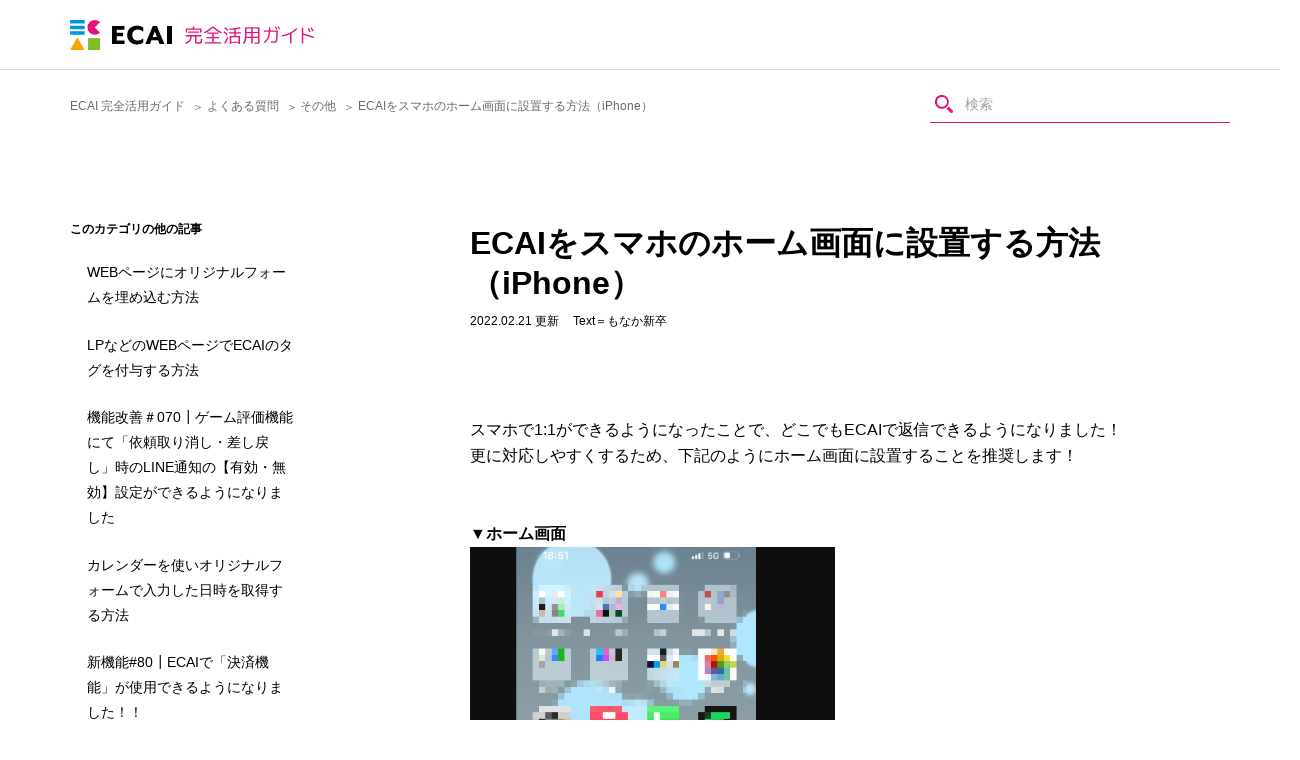

--- FILE ---
content_type: text/html; charset=UTF-8
request_url: https://help.ecai.jp/ecai%E3%82%92%E3%82%B9%E3%83%9E%E3%83%9B%E3%81%AE%E3%83%9B%E3%83%BC%E3%83%A0%E7%94%BB%E9%9D%A2%E3%81%AB%E8%A8%AD%E7%BD%AE%E3%81%99%E3%82%8B%E6%96%B9%E6%B3%95%EF%BC%88iphone%EF%BC%89/
body_size: 276464
content:
<!DOCTYPE html>
<html lang="ja">
  <head>
    <meta charset="UTF-8">
    <meta name="viewport" content="width=device-width,initial-scale=1">
    <meta http-equiv="imagetoolbar" content="no">
    <meta name="robots" content="noarchive">
    <meta name="format-detection" content="telephone=no">
    
    <link rel="shortcut icon" href="https://help.ecai.jp/wp-content/themes/ecai_help_v202111/assets/img/common/favicon/favicon.ico">
    <link rel="icon" href="https://help.ecai.jp/wp-content/themes/ecai_help_v202111/assets/img/common/favicon/favicon_32x32.png" sizes="32x32">
    <link rel="icon" href="https://help.ecai.jp/wp-content/themes/ecai_help_v202111/assets/img/common/favicon/favicon_192x192.png" sizes="192x192">
    <link rel="apple-touch-icon" href="https://help.ecai.jp/wp-content/themes/ecai_help_v202111/assets/img/common/favicon/favicon_180x180.png">
    <meta name="msapplication-TileImage" content="https://help.ecai.jp/wp-content/themes/ecai_help_v202111/assets/img/common/favicon/favicon_270x270.png">
    <meta name="thumbnail" content="https://lp.ecai.jp/wp-content/uploads/2022/03/ecai_icon_1910_1000.png" />
	  <meta property="og:image" content="https://lp.ecai.jp/wp-content/uploads/2022/03/ecai_icon_1910_1000.png">
    <link rel="preconnect" href="https://fonts.gstatic.com">
    <link href="https://fonts.googleapis.com/css2?family=Work+Sans:wght@400;500;700&display=swap" rel="stylesheet">
    <link rel="stylesheet" href="https://help.ecai.jp/wp-content/themes/ecai_help_v202111/assets/css/article.css?r8" type="text/css">
    <link rel="stylesheet" href="https://help.ecai.jp/wp-content/themes/ecai_help_v202111/style.css?r8" type="text/css">

    <script src="https://help.ecai.jp/wp-content/themes/ecai_help_v202111/assets/js/common.bundle.js?r0"></script>
    <script src="https://help.ecai.jp/wp-content/themes/ecai_help_v202111/assets/js/main.bundle.js?r0"></script>


    <script>
      const url = document.URL;
      if (url.indexOf('/tag/') !== -1) {
        location.href = "https://help.ecai.jp/";
      } 
    </script>

    <!-- Google tag (gtag.js) -->
    <script async src="https://www.googletagmanager.com/gtag/js?id=G-ZMGCH6VFRN"></script>
    <script>
      window.dataLayer = window.dataLayer || [];
      function gtag(){dataLayer.push(arguments);}
      gtag('js', new Date());

      gtag('config', 'G-ZMGCH6VFRN');
    </script>

    <title>ECAIをスマホのホーム画面に設置する方法（iPhone） - ECAI 完全活用ガイド</title>

		<!-- All in One SEO 4.1.1.1 -->
		<meta name="description" content="スマホで1:1ができるようになったことで、どこでもECAIで返信できるようになりました！更に対応しやすくするため、下記のようにホーム画面に設置することを推奨します！ ▼ホーム画面 ▼手順"/>
		<link rel="canonical" href="https://help.ecai.jp/ecai%e3%82%92%e3%82%b9%e3%83%9e%e3%83%9b%e3%81%ae%e3%83%9b%e3%83%bc%e3%83%a0%e7%94%bb%e9%9d%a2%e3%81%ab%e8%a8%ad%e7%bd%ae%e3%81%99%e3%82%8b%e6%96%b9%e6%b3%95%ef%bc%88iphone%ef%bc%89/" />
		<meta property="og:site_name" content="ECAI 完全活用ガイド - ECAI 完全活用ガイド" />
		<meta property="og:type" content="article" />
		<meta property="og:title" content="ECAIをスマホのホーム画面に設置する方法（iPhone） - ECAI 完全活用ガイド" />
		<meta property="og:description" content="スマホで1:1ができるようになったことで、どこでもECAIで返信できるようになりました！更に対応しやすくするため、下記のようにホーム画面に設置することを推奨します！ ▼ホーム画面 ▼手順" />
		<meta property="og:url" content="https://help.ecai.jp/ecai%e3%82%92%e3%82%b9%e3%83%9e%e3%83%9b%e3%81%ae%e3%83%9b%e3%83%bc%e3%83%a0%e7%94%bb%e9%9d%a2%e3%81%ab%e8%a8%ad%e7%bd%ae%e3%81%99%e3%82%8b%e6%96%b9%e6%b3%95%ef%bc%88iphone%ef%bc%89/" />
		<meta property="article:published_time" content="2022-02-21T10:08:04Z" />
		<meta property="article:modified_time" content="2022-02-21T10:08:06Z" />
		<meta name="twitter:card" content="summary" />
		<meta name="twitter:domain" content="help.ecai.jp" />
		<meta name="twitter:title" content="ECAIをスマホのホーム画面に設置する方法（iPhone） - ECAI 完全活用ガイド" />
		<meta name="twitter:description" content="スマホで1:1ができるようになったことで、どこでもECAIで返信できるようになりました！更に対応しやすくするため、下記のようにホーム画面に設置することを推奨します！ ▼ホーム画面 ▼手順" />
		<script type="application/ld+json" class="aioseo-schema">
			{"@context":"https:\/\/schema.org","@graph":[{"@type":"WebSite","@id":"https:\/\/help.ecai.jp\/#website","url":"https:\/\/help.ecai.jp\/","name":"ECAI \u5b8c\u5168\u6d3b\u7528\u30ac\u30a4\u30c9","description":"ECAI \u5b8c\u5168\u6d3b\u7528\u30ac\u30a4\u30c9","publisher":{"@id":"https:\/\/help.ecai.jp\/#organization"}},{"@type":"Organization","@id":"https:\/\/help.ecai.jp\/#organization","name":"ECAI \u30d8\u30eb\u30d7\u30bb\u30f3\u30bf\u30fc","url":"https:\/\/help.ecai.jp\/"},{"@type":"BreadcrumbList","@id":"https:\/\/help.ecai.jp\/ecai%e3%82%92%e3%82%b9%e3%83%9e%e3%83%9b%e3%81%ae%e3%83%9b%e3%83%bc%e3%83%a0%e7%94%bb%e9%9d%a2%e3%81%ab%e8%a8%ad%e7%bd%ae%e3%81%99%e3%82%8b%e6%96%b9%e6%b3%95%ef%bc%88iphone%ef%bc%89\/#breadcrumblist","itemListElement":[{"@type":"ListItem","@id":"https:\/\/help.ecai.jp\/#listItem","position":"1","item":{"@id":"https:\/\/help.ecai.jp\/#item","name":"Home","description":"ECAI \u5b8c\u5168\u6d3b\u7528\u30ac\u30a4\u30c9","url":"https:\/\/help.ecai.jp\/"},"nextItem":"https:\/\/help.ecai.jp\/ecai%e3%82%92%e3%82%b9%e3%83%9e%e3%83%9b%e3%81%ae%e3%83%9b%e3%83%bc%e3%83%a0%e7%94%bb%e9%9d%a2%e3%81%ab%e8%a8%ad%e7%bd%ae%e3%81%99%e3%82%8b%e6%96%b9%e6%b3%95%ef%bc%88iphone%ef%bc%89\/#listItem"},{"@type":"ListItem","@id":"https:\/\/help.ecai.jp\/ecai%e3%82%92%e3%82%b9%e3%83%9e%e3%83%9b%e3%81%ae%e3%83%9b%e3%83%bc%e3%83%a0%e7%94%bb%e9%9d%a2%e3%81%ab%e8%a8%ad%e7%bd%ae%e3%81%99%e3%82%8b%e6%96%b9%e6%b3%95%ef%bc%88iphone%ef%bc%89\/#listItem","position":"2","item":{"@id":"https:\/\/help.ecai.jp\/ecai%e3%82%92%e3%82%b9%e3%83%9e%e3%83%9b%e3%81%ae%e3%83%9b%e3%83%bc%e3%83%a0%e7%94%bb%e9%9d%a2%e3%81%ab%e8%a8%ad%e7%bd%ae%e3%81%99%e3%82%8b%e6%96%b9%e6%b3%95%ef%bc%88iphone%ef%bc%89\/#item","name":"ECAI\u3092\u30b9\u30de\u30db\u306e\u30db\u30fc\u30e0\u753b\u9762\u306b\u8a2d\u7f6e\u3059\u308b\u65b9\u6cd5\uff08iPhone\uff09","description":"\u30b9\u30de\u30db\u30671:1\u304c\u3067\u304d\u308b\u3088\u3046\u306b\u306a\u3063\u305f\u3053\u3068\u3067\u3001\u3069\u3053\u3067\u3082ECAI\u3067\u8fd4\u4fe1\u3067\u304d\u308b\u3088\u3046\u306b\u306a\u308a\u307e\u3057\u305f\uff01\u66f4\u306b\u5bfe\u5fdc\u3057\u3084\u3059\u304f\u3059\u308b\u305f\u3081\u3001\u4e0b\u8a18\u306e\u3088\u3046\u306b\u30db\u30fc\u30e0\u753b\u9762\u306b\u8a2d\u7f6e\u3059\u308b\u3053\u3068\u3092\u63a8\u5968\u3057\u307e\u3059\uff01 \u25bc\u30db\u30fc\u30e0\u753b\u9762 \u25bc\u624b\u9806","url":"https:\/\/help.ecai.jp\/ecai%e3%82%92%e3%82%b9%e3%83%9e%e3%83%9b%e3%81%ae%e3%83%9b%e3%83%bc%e3%83%a0%e7%94%bb%e9%9d%a2%e3%81%ab%e8%a8%ad%e7%bd%ae%e3%81%99%e3%82%8b%e6%96%b9%e6%b3%95%ef%bc%88iphone%ef%bc%89\/"},"previousItem":"https:\/\/help.ecai.jp\/#listItem"}]},{"@type":"Person","@id":"https:\/\/help.ecai.jp\/author\/monaka\/#author","url":"https:\/\/help.ecai.jp\/author\/monaka\/","name":"\u3082\u306a\u304b\u65b0\u5352","image":{"@type":"ImageObject","@id":"https:\/\/help.ecai.jp\/ecai%e3%82%92%e3%82%b9%e3%83%9e%e3%83%9b%e3%81%ae%e3%83%9b%e3%83%bc%e3%83%a0%e7%94%bb%e9%9d%a2%e3%81%ab%e8%a8%ad%e7%bd%ae%e3%81%99%e3%82%8b%e6%96%b9%e6%b3%95%ef%bc%88iphone%ef%bc%89\/#authorImage","url":"https:\/\/secure.gravatar.com\/avatar\/091de92bf5237d4f8a751505dfb5cac4?s=96&d=mm&r=g","width":"96","height":"96","caption":"\u3082\u306a\u304b\u65b0\u5352"}},{"@type":"WebPage","@id":"https:\/\/help.ecai.jp\/ecai%e3%82%92%e3%82%b9%e3%83%9e%e3%83%9b%e3%81%ae%e3%83%9b%e3%83%bc%e3%83%a0%e7%94%bb%e9%9d%a2%e3%81%ab%e8%a8%ad%e7%bd%ae%e3%81%99%e3%82%8b%e6%96%b9%e6%b3%95%ef%bc%88iphone%ef%bc%89\/#webpage","url":"https:\/\/help.ecai.jp\/ecai%e3%82%92%e3%82%b9%e3%83%9e%e3%83%9b%e3%81%ae%e3%83%9b%e3%83%bc%e3%83%a0%e7%94%bb%e9%9d%a2%e3%81%ab%e8%a8%ad%e7%bd%ae%e3%81%99%e3%82%8b%e6%96%b9%e6%b3%95%ef%bc%88iphone%ef%bc%89\/","name":"ECAI\u3092\u30b9\u30de\u30db\u306e\u30db\u30fc\u30e0\u753b\u9762\u306b\u8a2d\u7f6e\u3059\u308b\u65b9\u6cd5\uff08iPhone\uff09 - ECAI \u5b8c\u5168\u6d3b\u7528\u30ac\u30a4\u30c9","description":"\u30b9\u30de\u30db\u30671:1\u304c\u3067\u304d\u308b\u3088\u3046\u306b\u306a\u3063\u305f\u3053\u3068\u3067\u3001\u3069\u3053\u3067\u3082ECAI\u3067\u8fd4\u4fe1\u3067\u304d\u308b\u3088\u3046\u306b\u306a\u308a\u307e\u3057\u305f\uff01\u66f4\u306b\u5bfe\u5fdc\u3057\u3084\u3059\u304f\u3059\u308b\u305f\u3081\u3001\u4e0b\u8a18\u306e\u3088\u3046\u306b\u30db\u30fc\u30e0\u753b\u9762\u306b\u8a2d\u7f6e\u3059\u308b\u3053\u3068\u3092\u63a8\u5968\u3057\u307e\u3059\uff01 \u25bc\u30db\u30fc\u30e0\u753b\u9762 \u25bc\u624b\u9806","inLanguage":"ja","isPartOf":{"@id":"https:\/\/help.ecai.jp\/#website"},"breadcrumb":{"@id":"https:\/\/help.ecai.jp\/ecai%e3%82%92%e3%82%b9%e3%83%9e%e3%83%9b%e3%81%ae%e3%83%9b%e3%83%bc%e3%83%a0%e7%94%bb%e9%9d%a2%e3%81%ab%e8%a8%ad%e7%bd%ae%e3%81%99%e3%82%8b%e6%96%b9%e6%b3%95%ef%bc%88iphone%ef%bc%89\/#breadcrumblist"},"author":"https:\/\/help.ecai.jp\/ecai%e3%82%92%e3%82%b9%e3%83%9e%e3%83%9b%e3%81%ae%e3%83%9b%e3%83%bc%e3%83%a0%e7%94%bb%e9%9d%a2%e3%81%ab%e8%a8%ad%e7%bd%ae%e3%81%99%e3%82%8b%e6%96%b9%e6%b3%95%ef%bc%88iphone%ef%bc%89\/#author","creator":"https:\/\/help.ecai.jp\/ecai%e3%82%92%e3%82%b9%e3%83%9e%e3%83%9b%e3%81%ae%e3%83%9b%e3%83%bc%e3%83%a0%e7%94%bb%e9%9d%a2%e3%81%ab%e8%a8%ad%e7%bd%ae%e3%81%99%e3%82%8b%e6%96%b9%e6%b3%95%ef%bc%88iphone%ef%bc%89\/#author","datePublished":"2022-02-21T10:08:04+09:00","dateModified":"2022-02-21T10:08:06+09:00"},{"@type":"BlogPosting","@id":"https:\/\/help.ecai.jp\/ecai%e3%82%92%e3%82%b9%e3%83%9e%e3%83%9b%e3%81%ae%e3%83%9b%e3%83%bc%e3%83%a0%e7%94%bb%e9%9d%a2%e3%81%ab%e8%a8%ad%e7%bd%ae%e3%81%99%e3%82%8b%e6%96%b9%e6%b3%95%ef%bc%88iphone%ef%bc%89\/#blogposting","name":"ECAI\u3092\u30b9\u30de\u30db\u306e\u30db\u30fc\u30e0\u753b\u9762\u306b\u8a2d\u7f6e\u3059\u308b\u65b9\u6cd5\uff08iPhone\uff09 - ECAI \u5b8c\u5168\u6d3b\u7528\u30ac\u30a4\u30c9","description":"\u30b9\u30de\u30db\u30671:1\u304c\u3067\u304d\u308b\u3088\u3046\u306b\u306a\u3063\u305f\u3053\u3068\u3067\u3001\u3069\u3053\u3067\u3082ECAI\u3067\u8fd4\u4fe1\u3067\u304d\u308b\u3088\u3046\u306b\u306a\u308a\u307e\u3057\u305f\uff01\u66f4\u306b\u5bfe\u5fdc\u3057\u3084\u3059\u304f\u3059\u308b\u305f\u3081\u3001\u4e0b\u8a18\u306e\u3088\u3046\u306b\u30db\u30fc\u30e0\u753b\u9762\u306b\u8a2d\u7f6e\u3059\u308b\u3053\u3068\u3092\u63a8\u5968\u3057\u307e\u3059\uff01 \u25bc\u30db\u30fc\u30e0\u753b\u9762 \u25bc\u624b\u9806","headline":"ECAI\u3092\u30b9\u30de\u30db\u306e\u30db\u30fc\u30e0\u753b\u9762\u306b\u8a2d\u7f6e\u3059\u308b\u65b9\u6cd5\uff08iPhone\uff09","author":{"@id":"https:\/\/help.ecai.jp\/author\/monaka\/#author"},"publisher":{"@id":"https:\/\/help.ecai.jp\/#organization"},"datePublished":"2022-02-21T10:08:04+09:00","dateModified":"2022-02-21T10:08:06+09:00","articleSection":"\u3088\u304f\u3042\u308b\u8cea\u554f, \u305d\u306e\u4ed6, \u6a5f\u80fd\u306b\u3064\u3044\u3066, iPhone, \u30b9\u30de\u30db, \u30db\u30fc\u30e0\u753b\u9762","mainEntityOfPage":{"@id":"https:\/\/help.ecai.jp\/ecai%e3%82%92%e3%82%b9%e3%83%9e%e3%83%9b%e3%81%ae%e3%83%9b%e3%83%bc%e3%83%a0%e7%94%bb%e9%9d%a2%e3%81%ab%e8%a8%ad%e7%bd%ae%e3%81%99%e3%82%8b%e6%96%b9%e6%b3%95%ef%bc%88iphone%ef%bc%89\/#webpage"},"isPartOf":{"@id":"https:\/\/help.ecai.jp\/ecai%e3%82%92%e3%82%b9%e3%83%9e%e3%83%9b%e3%81%ae%e3%83%9b%e3%83%bc%e3%83%a0%e7%94%bb%e9%9d%a2%e3%81%ab%e8%a8%ad%e7%bd%ae%e3%81%99%e3%82%8b%e6%96%b9%e6%b3%95%ef%bc%88iphone%ef%bc%89\/#webpage"},"image":{"@type":"ImageObject","@id":"https:\/\/help.ecai.jp\/#articleImage","url":"https:\/\/help.ecai.jp\/wp-content\/uploads\/2022\/02\/5e7639c4dff148d3c2477f1ebe6d0d81.png","width":"630","height":"876"}}]}
		</script>
		<!-- All in One SEO -->

<link rel="alternate" type="application/rss+xml" title="ECAI 完全活用ガイド &raquo; ECAIをスマホのホーム画面に設置する方法（iPhone） のコメントのフィード" href="https://help.ecai.jp/ecai%e3%82%92%e3%82%b9%e3%83%9e%e3%83%9b%e3%81%ae%e3%83%9b%e3%83%bc%e3%83%a0%e7%94%bb%e9%9d%a2%e3%81%ab%e8%a8%ad%e7%bd%ae%e3%81%99%e3%82%8b%e6%96%b9%e6%b3%95%ef%bc%88iphone%ef%bc%89/feed/" />
<link rel='stylesheet' id='wp-block-library-css'  href='https://help.ecai.jp/wp-includes/css/dist/block-library/style.min.css?ver=5.7.14' type='text/css' media='all' />
<link rel='stylesheet' id='responsive-lightbox-nivo_lightbox-css-css'  href='https://help.ecai.jp/wp-content/plugins/responsive-lightbox-lite/assets/nivo-lightbox/nivo-lightbox.css?ver=5.7.14' type='text/css' media='all' />
<link rel='stylesheet' id='responsive-lightbox-nivo_lightbox-css-d-css'  href='https://help.ecai.jp/wp-content/plugins/responsive-lightbox-lite/assets/nivo-lightbox/themes/default/default.css?ver=5.7.14' type='text/css' media='all' />
<link rel='stylesheet' id='ez-toc-css'  href='https://help.ecai.jp/wp-content/plugins/easy-table-of-contents/assets/css/screen.min.css?ver=2.0.47.1' type='text/css' media='all' />
<style id='ez-toc-inline-css' type='text/css'>
div#ez-toc-container p.ez-toc-title {font-size: 100%;}div#ez-toc-container p.ez-toc-title {font-weight: 600;}div#ez-toc-container ul li {font-size: 100%;}div#ez-toc-container nav ul ul li ul li {font-size: 100%!important;}div#ez-toc-container {width: 100%;}
.ez-toc-container-direction {direction: ltr;}.ez-toc-counter ul{counter-reset: item;}.ez-toc-counter nav ul li a::before {content: counters(item, ".", decimal) ". ";display: inline-block;counter-increment: item;flex-grow: 0;flex-shrink: 0;margin-right: .2em; float: left;}.ez-toc-widget-direction {direction: ltr;}.ez-toc-widget-container ul{counter-reset: item;}.ez-toc-widget-container nav ul li a::before {content: counters(item, ".", decimal) ". ";display: inline-block;counter-increment: item;flex-grow: 0;flex-shrink: 0;margin-right: .2em; float: left;}
</style>
<script type='text/javascript' src='https://help.ecai.jp/wp-includes/js/jquery/jquery.min.js?ver=3.5.1' id='jquery-core-js'></script>
<script type='text/javascript' src='https://help.ecai.jp/wp-includes/js/jquery/jquery-migrate.min.js?ver=3.3.2' id='jquery-migrate-js'></script>
<script type='text/javascript' src='https://help.ecai.jp/wp-content/plugins/responsive-lightbox-lite/assets/nivo-lightbox/nivo-lightbox.min.js?ver=5.7.14' id='responsive-lightbox-nivo_lightbox-js'></script>
<script type='text/javascript' id='responsive-lightbox-lite-script-js-extra'>
/* <![CDATA[ */
var rllArgs = {"script":"nivo_lightbox","selector":"lightbox","custom_events":""};
/* ]]> */
</script>
<script type='text/javascript' src='https://help.ecai.jp/wp-content/plugins/responsive-lightbox-lite/assets/inc/script.js?ver=5.7.14' id='responsive-lightbox-lite-script-js'></script>
<script type='text/javascript' id='ez-toc-scroll-scriptjs-js-after'>
jQuery(document).ready(function(){document.querySelectorAll(".ez-toc-section").forEach(t=>{t.setAttribute("ez-toc-data-id","#"+decodeURI(t.getAttribute("id")))}),jQuery("a.ez-toc-link").click(function(){let t=jQuery(this).attr("href"),e=jQuery("#wpadminbar"),i=0;30>30&&(i=30),e.length&&(i+=e.height()),jQuery('[ez-toc-data-id="'+decodeURI(t)+'"]').length>0&&(i=jQuery('[ez-toc-data-id="'+decodeURI(t)+'"]').offset().top-i),jQuery("html, body").animate({scrollTop:i},500)})});
</script>
<link rel='shortlink' href='https://help.ecai.jp/?p=4599' />
  <script>
    let wp_ajax_root = 'https://help.ecai.jp/wp-admin/admin-ajax.php';
  </script>
  <link rel="icon" href="https://help.ecai.jp/wp-content/uploads/2022/03/cropped-icon2-1-32x32.png" sizes="32x32" />
<link rel="icon" href="https://help.ecai.jp/wp-content/uploads/2022/03/cropped-icon2-1-192x192.png" sizes="192x192" />
<link rel="apple-touch-icon" href="https://help.ecai.jp/wp-content/uploads/2022/03/cropped-icon2-1-180x180.png" />
<meta name="msapplication-TileImage" content="https://help.ecai.jp/wp-content/uploads/2022/03/cropped-icon2-1-270x270.png" />
		<style type="text/css" id="wp-custom-css">
			.uln{
	text-decoration: underline;
}
.uly{
	background: linear-gradient(transparent 50%, #FFFF55 40%);
}
sup {
		margin-right: inherit;
    position: static;
    font-size: inherit;
    line-height: inherit;
    vertical-align: inherit;
    top: inherit;
	  background: linear-gradient(transparent 50%, #FFFF55 40%);
}
sub {
	  margin-right: inherit;
    position: static;
    font-size: inherit;
    line-height: inherit;
    vertical-align: inherit;
    top: inherit;
		text-decoration: underline;
}
.wp-block-code code {
    background: #eee;
    padding: 2%;
}

/* .wp-block-pullquote p {
    font-size: inherit;
    padding: 3%;
    border: solid 1px #555;
} */

pre.wp-block-verse {
    font-family: inherit;
    overflow: auto;
    white-space: pre-wrap;
	  padding: 3%;
    border: solid 1px #555;
}

.video50{
	width:50%;
}

/* 目次 */
div#ez-toc-container {
    padding: 30px 15px 30px 30px;
	  border: 8px solid #ddd;
		border-radius: 0;
		margin-bottom: 3em;
}

div#ez-toc-container ul li {
    margin-top: 10px;
    font-weight: bold;
}

.ez-toc-title-container {
    text-align: center;
}		</style>
		  </head>


  <body class="_articlePg">



    <div class="wrapper">



      <header id="header">
        <div class="inner">
          <h1 class="h__ecaihcLogo"><a href="/"><img src="https://help.ecai.jp/wp-content/themes/ecai_help_v202111/assets/img/common/h_ecaihc-logo.svg" alt="ECAI 完全活用ガイド"></a></h1>
          <div class="h__spSearchBtn _sp -open__"><button></button></div>
        </div>
      </header>


      <main id="main">



        <div class="cmn__headerUtils">
          <div class="inner">
            <ol class="cmn__headerUtils__breadcrumb"><li class="breadcrumb-top" itemscope itemtype="http://data-vocabulary.org/Breadcrumb"><a href="https://help.ecai.jp/" itemprop="url"><span itemprop="title">ECAI 完全活用ガイド</span></a></li><li itemscope itemtype="http://data-vocabulary.org/Breadcrumb"><a href="https://help.ecai.jp/category/faq/" itemprop="url"><span itemprop="title">よくある質問</span></a></li><li itemscope itemtype="http://data-vocabulary.org/Breadcrumb"><a href="https://help.ecai.jp/category/faq/%e3%81%9d%e3%81%ae%e4%bb%96/" itemprop="url"><span itemprop="title">その他</span></a></li><li>ECAIをスマホのホーム画面に設置する方法（iPhone）</li></ol>            <div class="cmn__headerUtils__search">
              <div class="cmn__headerUtils__search__field cmn__form__field _search">
                <form name="searchform" role="search" method="get" action="https://help.ecai.jp/">
<input type="hidden" id="my_nonce_search_name" name="my_nonce_search_name" value="c9075861e1" /><input type="hidden" name="_wp_http_referer" value="/ecai%E3%82%92%E3%82%B9%E3%83%9E%E3%83%9B%E3%81%AE%E3%83%9B%E3%83%BC%E3%83%A0%E7%94%BB%E9%9D%A2%E3%81%AB%E8%A8%AD%E7%BD%AE%E3%81%99%E3%82%8B%E6%96%B9%E6%B3%95%EF%BC%88iphone%EF%BC%89/" /><input type="text" name="s" value="" placeholder="検索" id="searchTextField">
</form>              </div>
            </div>
          </div>
        </div>



        <div class="m__main">
          <div class="inner">

            <article class="main__article js-articleBlock" data-post-id="4599">
              <div class="main__article__header">
                <h1 class="main__article__header_title">ECAIをスマホのホーム画面に設置する方法（iPhone）</h1>
                <div class="main__article__header__info">
                  <div class="main__article__header_date">2022.02.21 更新</div>
                  <div class="main__article__header_author">Text＝もなか新卒</div>
                </div>
              </div><!-- /.main__article__header -->

              <div class="main__article__body">
                              
<p>スマホで1:1ができるようになったことで、どこでもECAIで返信できるようになりました！<br>更に対応しやすくするため、下記のようにホーム画面に設置することを推奨します！<br><br><br><strong>▼ホーム画面</strong></p>



<figure class="wp-block-image size-large is-resized"><a href="https://help.ecai.jp/wp-content/uploads/2022/02/5e7639c4dff148d3c2477f1ebe6d0d81.png" rel="lightbox-0"><img loading="lazy" src="https://help.ecai.jp/wp-content/uploads/2022/02/5e7639c4dff148d3c2477f1ebe6d0d81.png" alt="" class="wp-image-4600" width="365" height="508" srcset="https://help.ecai.jp/wp-content/uploads/2022/02/5e7639c4dff148d3c2477f1ebe6d0d81.png 630w, https://help.ecai.jp/wp-content/uploads/2022/02/5e7639c4dff148d3c2477f1ebe6d0d81-216x300.png 216w" sizes="(max-width: 365px) 100vw, 365px" /></a></figure>



<p><br><strong>▼手順</strong></p>



<figure class="wp-block-image size-large is-resized"><a href="https://help.ecai.jp/wp-content/uploads/2022/02/74b36448d62ba46066157adf52e61786.png" rel="lightbox-1"><img loading="lazy" src="https://help.ecai.jp/wp-content/uploads/2022/02/74b36448d62ba46066157adf52e61786.png" alt="" class="wp-image-4601" width="379" height="420" srcset="https://help.ecai.jp/wp-content/uploads/2022/02/74b36448d62ba46066157adf52e61786.png 753w, https://help.ecai.jp/wp-content/uploads/2022/02/74b36448d62ba46066157adf52e61786-271x300.png 271w" sizes="(max-width: 379px) 100vw, 379px" /></a><figcaption>①ECAIを開いた状態で赤枠部分をタップする<br>↓</figcaption></figure>



<figure class="wp-block-image size-large is-resized"><a href="https://help.ecai.jp/wp-content/uploads/2022/02/7b27c294ef989980b3330d5e4b6cb937.png" rel="lightbox-2"><img loading="lazy" src="https://help.ecai.jp/wp-content/uploads/2022/02/7b27c294ef989980b3330d5e4b6cb937.png" alt="" class="wp-image-4602" width="388" height="532" srcset="https://help.ecai.jp/wp-content/uploads/2022/02/7b27c294ef989980b3330d5e4b6cb937.png 618w, https://help.ecai.jp/wp-content/uploads/2022/02/7b27c294ef989980b3330d5e4b6cb937-219x300.png 219w" sizes="(max-width: 388px) 100vw, 388px" /></a><figcaption>②「ホーム画面に追加」をタップ<br>↓</figcaption></figure>



<figure class="wp-block-image size-large is-resized"><a href="https://help.ecai.jp/wp-content/uploads/2022/02/5d28f58b82a2e66e63fc1efc019be5fb.png" rel="lightbox-3"><img loading="lazy" src="https://help.ecai.jp/wp-content/uploads/2022/02/5d28f58b82a2e66e63fc1efc019be5fb.png" alt="" class="wp-image-4603" width="377" height="459" srcset="https://help.ecai.jp/wp-content/uploads/2022/02/5d28f58b82a2e66e63fc1efc019be5fb.png 674w, https://help.ecai.jp/wp-content/uploads/2022/02/5d28f58b82a2e66e63fc1efc019be5fb-247x300.png 247w" sizes="(max-width: 377px) 100vw, 377px" /></a><figcaption>➂「追加」をタップで完了</figcaption></figure>



<p></p>
                            </div><!-- /.main__article__body -->
            </article>

            <div class="main__reaction">
              <div class="main__reaction__resolved js-resolutionBlock -na">
                <dl>
                  <dt>ご希望通りのセッティングができましたか？</dt>
                  <dd id="resolvedYesBtn"><button>はい</button></dd>
                  <dd id="resolvedNoBtn"><button>いいえ</button></dd>
                </dl>
                <p class="main__reaction_supplement js-resolutionSupplement"><span>0</span>人中<span>0</span>人がセッティングができたと言っています。</p>
              </div>
              <div class="main__reaction__tip">
                <div class="main__reaction__tip_giveBtn js-giveTipBtn"><button>マニュアル作成者にチップを送る</button></div>
                <p class="main__reaction_supplement">このマニュアルの作成者は もなか新卒 です。</p>
              </div>
              <div class="main__reaction__contact">
                <p class="main__reaction__contact_desc">こちらのマニュアルで希望のセッティングが出来なかった<br class="_sp">際は、下記のどちらかでお問い合わせください。</p>
                <div class="article_contact_btn">
                  <dl class="main__reaction__contact__course">
                    <dt>フリープランの方はこちら</dt>
                    <dd class="line _logo"><a href="https://demo.ecai.jp/optin/15?ecaiad=dSL1zVGP" target="_blank"><i class="lineLogo"><img src="https://help.ecai.jp/wp-content/themes/ecai_help_v202111/assets/img/common/cmn_logo_line.svg" alt=""></i><span>LINEサポート</span></a></dd>
                  </dl>
                  <dl class="main__reaction__contact__course">
                    <dt>LINE公式アカウント機能拡張プラン、<br>オートコールセンタープランの方はこちら</dt>
                    <dd class="chat _logo"><a href="" target="_blank"><i class="chatworkLogo"><img src="https://help.ecai.jp/wp-content/themes/ecai_help_v202111/assets/img/common/cmn_logo_chatwork.svg" alt=""></i><span>専用チャットワーク<br>にてご連絡</span></a></dd>
                    <!-- <dd class="tel"><a href="tel:0364278309">ECAIサポートに電話<br><strong>03-6427-8309</strong> <small>（平日10時～17時）</small></a></dd> -->
                  </dl>
                </div>
                <p class="daikou_bnr"><a href="https://docs.google.com/forms/d/e/1FAIpQLSfSmiWKoC9MItnTPRVeHj2TInqk5r7BqgQ5FV2VxnGxhuYK_Q/viewform" target="_blank" onclick="gtag('event', '設定代行バナークリック',
                {'event_category': 'クリック',
                'event_label': '設定代行バナー'
                });"><img src="https://help.ecai.jp/wp-content/themes/ecai_help_v202111/assets/img/common/daikou.png" alt=""></a></p>
              </div>
            </div><!-- /.main__reaction -->

            <aside class="main__navi1">
              <div class="main__viewedArticles main__navi1__articles">
                <dl>
                  <dt>最近表示した記事</dt>
                    <dd><a href="https://help.ecai.jp/ecai%e3%82%92%e3%82%b9%e3%83%9e%e3%83%9b%e3%81%ae%e3%83%9b%e3%83%bc%e3%83%a0%e7%94%bb%e9%9d%a2%e3%81%ab%e8%a8%ad%e7%bd%ae%e3%81%99%e3%82%8b%e6%96%b9%e6%b3%95%ef%bc%88iphone%ef%bc%89/">ECAIをスマホのホーム画面に設置する方法（iPhone）</a></dd>
                  </dl>
              </div>
              <div class="main__relatedArticles main__navi1__articles">
                    <dl>
                  <dt>関連記事</dt>
                      <dd><a href="https://help.ecai.jp/%e6%a9%9f%e8%83%bd%e6%94%b9%e5%96%84%ef%bc%83049%e2%94%83ecai%e3%82%b9%e3%83%9e%e3%83%9b%e7%94%bb%e9%9d%a2%e3%80%8c11%e3%83%88%e3%83%bc%e3%82%af%e3%80%8d%e3%81%ae%e6%a9%9f%e8%83%bd%e6%94%b9%e5%96%84/">機能改善＃049┃ECAIスマホ画面「1:1トーク」の機能改善を3つ行いました！</a></dd>
                      <dd><a href="https://help.ecai.jp/%e6%a9%9f%e8%83%bd%e6%94%b9%e5%96%84%ef%bc%83054%e2%94%83ecai%e3%82%b9%e3%83%9e%e3%83%9b%e7%89%88%e3%81%a7%e4%ba%88%e7%b4%84%e8%80%85%e4%b8%80%e8%a6%a7%e3%81%ae%e7%a2%ba%e8%aa%8d%e3%81%a8%e3%80%8c/">機能改善＃054┃ECAIスマホ版で予約者一覧の確認と「承認・保留・予約キャンセル」が操作できるようになりました！</a></dd>
                      <dd><a href="https://help.ecai.jp/ecai%e5%81%b4%e3%81%a7%e3%82%b9%e3%83%86%e3%83%83%e3%83%97%e3%83%a1%e3%83%83%e3%82%bb%e3%83%bc%e3%82%b8%e3%81%8c%e9%80%81%e3%82%89%e3%82%8c%e3%81%a6%e3%81%84%e3%82%8b%e3%81%ae%e3%81%ab%e3%80%81/">お客様チェックシート┃ECAI側でステップメッセージが送られているのに、ユーザー側（スマホ）にメッセージが届いていない。</a></dd>
                      <dd><a href="https://help.ecai.jp/%e6%96%b0%e6%a9%9f%e8%83%bd44%e2%94%83%e3%82%b9%e3%83%9e%e3%83%9b%e7%89%88ecai%e3%81%8b%e3%82%89%e3%80%8c%e4%b8%80%e6%96%89%e9%85%8d%e4%bf%a1%e3%83%a1%e3%83%83%e3%82%bb%e3%83%bc%e3%82%b8%e3%80%8d/">新機能#45┃スマホ版ECAIから「一斉配信メッセージ」を送れるようになりました！</a></dd>
                      <dd><a href="https://help.ecai.jp/%e6%a9%9f%e8%83%bd%e6%94%b9%e5%96%84%ef%bc%83062%e2%94%83%e3%82%b9%e3%83%9e%e3%83%9b%e3%82%84pc%e3%81%ab%e5%85%83%e3%80%85%e5%82%99%e3%82%8f%e3%81%a3%e3%81%a6%e3%81%84%e3%82%8b%e7%b5%b5%e6%96%87/">機能改善＃062┃スマホやPCに元々備わっている絵文字の使用ができるようになりました！</a></dd>
                    </dl>
                  </div>
            </aside><!-- /.main__navi1 -->

            <div class="main__navi2">
              <nav class="main__categoryArticles">
                        <dl>
                  <dt>このカテゴリの他の記事</dt>
                            <dd class=""><a href="https://help.ecai.jp/web%e3%83%9a%e3%83%bc%e3%82%b8%e3%81%ab%e3%82%aa%e3%83%aa%e3%82%b8%e3%83%8a%e3%83%ab%e3%83%95%e3%82%a9%e3%83%bc%e3%83%a0%e3%82%92%e5%9f%8b%e3%82%81%e8%be%bc%e3%82%80%e6%96%b9%e6%b3%95/">WEBページにオリジナルフォームを埋め込む方法</a></dd>
                            <dd class=""><a href="https://help.ecai.jp/lp%e3%81%aa%e3%81%a9%e3%81%aeweb%e3%83%9a%e3%83%bc%e3%82%b8%e3%81%a7ecai%e3%81%ae%e3%82%bf%e3%82%b0%e3%82%92%e4%bb%98%e4%b8%8e%e3%81%99%e3%82%8b%e6%96%b9%e6%b3%95/">LPなどのWEBページでECAIのタグを付与する方法</a></dd>
                            <dd class=""><a href="https://help.ecai.jp/%e6%a9%9f%e8%83%bd%e6%94%b9%e5%96%84%ef%bc%83070%e2%94%83%e3%82%b2%e3%83%bc%e3%83%a0%e8%a9%95%e4%be%a1%e6%a9%9f%e8%83%bd%e3%81%ab%e3%81%a6%e3%80%8c%e4%be%9d%e9%a0%bc%e5%8f%96%e3%82%8a%e6%b6%88/">機能改善＃070┃ゲーム評価機能にて「依頼取り消し・差し戻し」時のLINE通知の【有効・無効】設定ができるようになりました</a></dd>
                            <dd class=""><a href="https://help.ecai.jp/%e3%82%ab%e3%83%ac%e3%83%b3%e3%83%80%e3%83%bc%e3%82%92%e4%bd%bf%e3%81%84%e3%82%aa%e3%83%aa%e3%82%b8%e3%83%8a%e3%83%ab%e3%83%95%e3%82%a9%e3%83%bc%e3%83%a0%e3%81%a7%e5%85%a5%e5%8a%9b%e3%81%97%e3%81%9f/">カレンダーを使いオリジナルフォームで入力した日時を取得する方法</a></dd>
                            <dd class=""><a href="https://help.ecai.jp/%e6%96%b0%e6%a9%9f%e8%83%bd80%e2%94%83ecai%e3%81%a7%e3%80%8c%e6%b1%ba%e6%b8%88%e6%a9%9f%e8%83%bd%e3%80%8d%e3%81%8c%e4%bd%bf%e7%94%a8%e3%81%a7%e3%81%8d%e3%82%8b%e3%82%88%e3%81%86%e3%81%ab%e3%81%aa/">新機能#80┃ECAIで「決済機能」が使用できるようになりました！！</a></dd>
                            <dd class=""><a href="https://help.ecai.jp/%e3%82%b5%e3%83%96%e3%82%b9%e3%82%af%e3%82%b9%e3%83%88%e3%82%a2%e3%81%ab%e3%81%a6%e9%a0%92%e5%b8%83%e4%bc%9a%e3%83%87%e3%83%bc%e3%82%bf%e3%81%8c%e5%8f%8d%e6%98%a0%e3%81%95%e3%82%8c%e3%82%8b%e3%82%88/">機能改善＃069┃サブスクストアにて頒布会データが反映されるようになりました！</a></dd>
                            <dd class=""><a href="https://help.ecai.jp/%e8%a8%88%e6%b8%ac%e3%82%bf%e3%82%b0%e3%81%ab%e4%bd%bf%e7%94%a8%e3%81%97%e3%81%a6%e3%81%84%e3%82%8bjquery%e3%81%8c%e4%bd%bf%e7%94%a8%e3%81%a7%e3%81%8d%e3%81%aa%e3%81%84%e6%99%82%e3%81%ae%e5%9b%9e/">計測タグに使用しているjqueryが使用できない時の回避策</a></dd>
                            <dd class=""><a href="https://help.ecai.jp/%e3%80%90ecforce%e3%80%91rpa%ef%bc%88%e8%87%aa%e5%8b%95%e8%a7%a3%e7%b4%84%e5%87%a6%e7%90%86%ef%bc%89%e3%81%ae%e3%82%ab%e3%83%bc%e3%83%88%e5%81%b4%e6%9b%b8%e3%81%8d%e8%be%bc%e3%81%bf%e5%8f%af%e8%83%bd/">【ecforce】RPA（自動解約処理）のカート側書き込み可能箇所について</a></dd>
                            <dd class=""><a href="https://help.ecai.jp/url%e3%81%abecai-id%e3%82%92%e4%bb%98%e4%b8%8e%e3%81%99%e3%82%8b%e6%96%b9%e6%b3%95/">URLにECAI IDを付与する方法</a></dd>
                            <dd class=""><a href="https://help.ecai.jp/%e3%82%b2%e3%83%bc%e3%83%a0%e8%a9%95%e4%be%a1%e3%80%8c%e8%aa%b2%e9%a1%8c%e7%ae%a1%e7%90%86%e3%80%8d%e3%81%ae%e8%a8%ad%e5%ae%9a%e6%96%b9%e6%b3%95/">ゲーム評価「課題管理」の設定方法</a></dd>
                          <dd class="all"><a href="https://help.ecai.jp/category/faq/">もっと見る</a></dd>
                    </dl>
                  </nav>
            </div><!-- /.main__navi2 -->

            <div id="tipModal" class="modal">
              <div class="modal__bg"></div>
              <div class="modal__contents">
                <div class="modal__contentsInner">
                  <div class="main__contents">
                      <div class="main__header">
                        <h3 class="main__header_heading">マニュアル作成者にチップを送る</h3>
                        <div class="main__header_laed">
                          <p>お客様の設定がスムーズに迅速に設定できるよう<br>マニュアル作成者が<br class="_sp">日々ブラッシュアップをしています。</p>
                          <p>マニュアル作成者に感謝の気持ちを伝えると<br class="_sp">作成に励みになります。</p>
                        </div>
                      </div><!-- /.main__header -->
                      <div class="main__body">
                        <form name="sendTipForm" method="get" action="https://buy.stripe.com/" target="_blank">
                          <div class="main__authorSelect">
                            <select name="tip_author">
                              <option value="" hidden>作成者を選択</option>
                            </select>
                          </div>
                          <div class="main__amountSelect">
                            <ul class="main__amountSelect_options">
                              <li>
                                <input type="radio" name="tip_amount" value="100" id="tip100">
                                <label for="tip100">100円</label>
                              </li>
                              <li>
                                <input type="radio" name="tip_amount" value="300" id="tip300">
                                <label for="tip300">300円</label>
                              </li>
                              <li>
                                <input type="radio" name="tip_amount" value="500" id="tip500">
                                <label for="tip500">500円</label>
                              </li>
                            </ul>
                          </div>
                          <p class="main__closing">あなたがが送るチップは、<br class="_sp">全てマニュアル作成者に送られます。</p>
                          <div class="main__sendBtn js-sendTipBtn -disabled"><button type="submit">OK</button></div>
                        </form>
                      </div><!-- /.main__body -->
                  </div><!-- /.main__contents -->
                  <div class="modal__closeBtn"><button></button></div>
                </div>
              </div>
            </div><!-- /#tipModal -->

          </div>
        </div><!-- /.m__main -->



      </main><!-- /#main -->



      <footer id="footer">
        <div class="inner">
          <!-- <ul class="f__nav twitter">
            
          </ul> -->
          <ul class="f__nav">
            <li><a href="/">ECAI 完全活用ガイド トップ</a></li>
            <li><a href="https://lp.ecai.jp" target="_blank">ECAI</a></li>
            <li><a href="https://docs.google.com/forms/d/e/1FAIpQLSfSmiWKoC9MItnTPRVeHj2TInqk5r7BqgQ5FV2VxnGxhuYK_Q/viewform" target="_blank">設定代行</a></li>
            <br class="_sp">
            <li><a href="https://lp.ecai.jp/kiyaku/" target="_blank">ご利用規約</a></li>
            <li><a href="https://baimosoft.co.jp/" target="_blank">運営会社</a></li>
            <br class="_sp">
            <li><a href="https://twitter.com/ECAI1141/" target="_blank">サポート</a></li>
            <li><a href="https://twitter.com/ecai34175665/" target="_blank">オリジナルフォーム部</a></li>
            <li><a href="https://twitter.com/ECAI2021/" target="_blank">ECAIの中の人</a></li>
          </ul>
          <div class="f_copyright"><small>© 2021 BAIMOSOFT</small></div>
        </div>
      </footer>



    </div><!--/.wrapper-->

<script type='text/javascript' src='https://help.ecai.jp/wp-includes/js/wp-embed.min.js?ver=5.7.14' id='wp-embed-js'></script>
  
  

    <script>
      // オートコンプリート用
      window.autoCompleteWords = [
        { label: "WEBページにオリジナルフォームを埋め込む方法", value: "https://help.ecai.jp/web%e3%83%9a%e3%83%bc%e3%82%b8%e3%81%ab%e3%82%aa%e3%83%aa%e3%82%b8%e3%83%8a%e3%83%ab%e3%83%95%e3%82%a9%e3%83%bc%e3%83%a0%e3%82%92%e5%9f%8b%e3%82%81%e8%be%bc%e3%82%80%e6%96%b9%e6%b3%95/" },{ label: "LPなどのWEBページでECAIのタグを付与する方法", value: "https://help.ecai.jp/lp%e3%81%aa%e3%81%a9%e3%81%aeweb%e3%83%9a%e3%83%bc%e3%82%b8%e3%81%a7ecai%e3%81%ae%e3%82%bf%e3%82%b0%e3%82%92%e4%bb%98%e4%b8%8e%e3%81%99%e3%82%8b%e6%96%b9%e6%b3%95/" },{ label: "会員リストの仕様について", value: "https://help.ecai.jp/%e4%bc%9a%e5%93%a1%e3%83%aa%e3%82%b9%e3%83%88%e3%81%ae%e4%bb%95%e6%a7%98%e3%81%ab%e3%81%a4%e3%81%84%e3%81%a6/" },{ label: "Lesson1┃「短縮URL」を使う", value: "https://help.ecai.jp/lesson1%e2%94%83%e3%80%8c%e7%9f%ad%e7%b8%aeurl%e3%80%8d%e3%82%92%e4%bd%bf%e3%81%86/" },{ label: "機能改善＃070┃ゲーム評価機能にて「依頼取り消し・差し戻し」時のLINE通知の【有効・無効】設定ができるようになりました", value: "https://help.ecai.jp/%e6%a9%9f%e8%83%bd%e6%94%b9%e5%96%84%ef%bc%83070%e2%94%83%e3%82%b2%e3%83%bc%e3%83%a0%e8%a9%95%e4%be%a1%e6%a9%9f%e8%83%bd%e3%81%ab%e3%81%a6%e3%80%8c%e4%be%9d%e9%a0%bc%e5%8f%96%e3%82%8a%e6%b6%88/" },{ label: "スマートフォンで1:1トークの通知を受け取る方法", value: "https://help.ecai.jp/%e3%82%b9%e3%83%9e%e3%83%bc%e3%83%88%e3%83%95%e3%82%a9%e3%83%b3%e3%81%a711%e3%83%88%e3%83%bc%e3%82%af%e3%81%ae%e9%80%9a%e7%9f%a5%e3%82%92%e5%8f%97%e3%81%91%e5%8f%96%e3%82%8b%e6%96%b9%e6%b3%95/" },{ label: "カレンダーを使いオリジナルフォームで入力した日時を取得する方法", value: "https://help.ecai.jp/%e3%82%ab%e3%83%ac%e3%83%b3%e3%83%80%e3%83%bc%e3%82%92%e4%bd%bf%e3%81%84%e3%82%aa%e3%83%aa%e3%82%b8%e3%83%8a%e3%83%ab%e3%83%95%e3%82%a9%e3%83%bc%e3%83%a0%e3%81%a7%e5%85%a5%e5%8a%9b%e3%81%97%e3%81%9f/" },{ label: "新機能#80┃ECAIで「決済機能」が使用できるようになりました！！", value: "https://help.ecai.jp/%e6%96%b0%e6%a9%9f%e8%83%bd80%e2%94%83ecai%e3%81%a7%e3%80%8c%e6%b1%ba%e6%b8%88%e6%a9%9f%e8%83%bd%e3%80%8d%e3%81%8c%e4%bd%bf%e7%94%a8%e3%81%a7%e3%81%8d%e3%82%8b%e3%82%88%e3%81%86%e3%81%ab%e3%81%aa/" },{ label: "機能改善＃069┃サブスクストアにて頒布会データが反映されるようになりました！", value: "https://help.ecai.jp/%e3%82%b5%e3%83%96%e3%82%b9%e3%82%af%e3%82%b9%e3%83%88%e3%82%a2%e3%81%ab%e3%81%a6%e9%a0%92%e5%b8%83%e4%bc%9a%e3%83%87%e3%83%bc%e3%82%bf%e3%81%8c%e5%8f%8d%e6%98%a0%e3%81%95%e3%82%8c%e3%82%8b%e3%82%88/" },{ label: "計測タグに使用しているjqueryが使用できない時の回避策", value: "https://help.ecai.jp/%e8%a8%88%e6%b8%ac%e3%82%bf%e3%82%b0%e3%81%ab%e4%bd%bf%e7%94%a8%e3%81%97%e3%81%a6%e3%81%84%e3%82%8bjquery%e3%81%8c%e4%bd%bf%e7%94%a8%e3%81%a7%e3%81%8d%e3%81%aa%e3%81%84%e6%99%82%e3%81%ae%e5%9b%9e/" },{ label: "【ecforce】RPA（自動解約処理）のカート側書き込み可能箇所について", value: "https://help.ecai.jp/%e3%80%90ecforce%e3%80%91rpa%ef%bc%88%e8%87%aa%e5%8b%95%e8%a7%a3%e7%b4%84%e5%87%a6%e7%90%86%ef%bc%89%e3%81%ae%e3%82%ab%e3%83%bc%e3%83%88%e5%81%b4%e6%9b%b8%e3%81%8d%e8%be%bc%e3%81%bf%e5%8f%af%e8%83%bd/" },{ label: "URLにECAI IDを付与する方法", value: "https://help.ecai.jp/url%e3%81%abecai-id%e3%82%92%e4%bb%98%e4%b8%8e%e3%81%99%e3%82%8b%e6%96%b9%e6%b3%95/" },{ label: "新機能#79┃1:1トークにて「すべて既読」ができるようになりました！！", value: "https://help.ecai.jp/%e6%96%b0%e6%a9%9f%e8%83%bd79%e2%94%8311%e3%83%88%e3%83%bc%e3%82%af%e3%81%ab%e3%81%a6%e3%80%8c%e3%81%99%e3%81%b9%e3%81%a6%e6%97%a2%e8%aa%ad%e3%80%8d%e3%81%8c%e3%81%a7%e3%81%8d%e3%82%8b%e3%82%88/" },{ label: "ゲーム評価「課題管理」の設定方法", value: "https://help.ecai.jp/%e3%82%b2%e3%83%bc%e3%83%a0%e8%a9%95%e4%be%a1%e3%80%8c%e8%aa%b2%e9%a1%8c%e7%ae%a1%e7%90%86%e3%80%8d%e3%81%ae%e8%a8%ad%e5%ae%9a%e6%96%b9%e6%b3%95/" },{ label: "ゲーム評価「マイページ管理」の設定方法", value: "https://help.ecai.jp/%e3%82%b2%e3%83%bc%e3%83%a0%e8%a9%95%e4%be%a1%e3%80%8c%e3%83%9e%e3%82%a4%e3%83%9a%e3%83%bc%e3%82%b8%e7%ae%a1%e7%90%86%e3%80%8d%e3%81%ae%e8%a8%ad%e5%ae%9a%e6%96%b9%e6%b3%95/" },{ label: "新機能#78┃「ゲーム評価」機能について", value: "https://help.ecai.jp/%e6%96%b0%e6%a9%9f%e8%83%bd78%e2%94%83%e3%80%8c%e3%82%b2%e3%83%bc%e3%83%a0%e8%a9%95%e4%be%a1%e3%80%8d%e6%a9%9f%e8%83%bd%e3%81%ab%e3%81%a4%e3%81%84%e3%81%a6/" },{ label: "1:1トークの表示順", value: "https://help.ecai.jp/11%e3%83%88%e3%83%bc%e3%82%af%e3%81%ae%e8%a1%a8%e7%a4%ba%e9%a0%86/" },{ label: "１つのLPで複数の広告コードのクリック数、CV計測(商品購入)を設定する方法", value: "https://help.ecai.jp/%ef%bc%91%e3%81%a4%e3%81%aelp%e3%81%a7%e8%a4%87%e6%95%b0%e3%81%ae%e5%ba%83%e5%91%8a%e3%82%b3%e3%83%bc%e3%83%89%e3%81%ae%e3%82%af%e3%83%aa%e3%83%83%e3%82%af%e6%95%b0%e3%80%81cv%e8%a8%88%e6%b8%ac/" },{ label: "機能改善＃068┃1:1トーク画面の検索を「LINE名」に変更しました！", value: "https://help.ecai.jp/%e6%a9%9f%e8%83%bd%e6%94%b9%e5%96%84%ef%bc%83068%e2%94%8311%e3%83%88%e3%83%bc%e3%82%af%e5%86%85%e3%80%8c%e6%a4%9c%e7%b4%a2%e7%aa%93%e3%80%8d%e3%81%ae%e6%a4%9c%e7%b4%a2%e3%82%92line%e5%90%8d%e3%81%ab/" },{ label: "広告コード作成時の「LINE認証」の使用について", value: "https://help.ecai.jp/%e5%ba%83%e5%91%8a%e3%82%b3%e3%83%bc%e3%83%89%e4%bd%9c%e6%88%90%e6%99%82%e3%81%ae%e3%80%8cline%e8%aa%8d%e8%a8%bc%e3%80%8d%e3%81%82%e3%82%8a%e3%83%bb%e3%81%aa%e3%81%97%e3%81%ae%e9%81%95%e3%81%84/" },{ label: "機能改善＃067┃1:1トーク画面にて「LINEブロック者」が特定しやすくなりました！", value: "https://help.ecai.jp/%e6%a9%9f%e8%83%bd%e6%94%b9%e5%96%84%ef%bc%83067%e2%94%8311%e3%83%88%e3%83%bc%e3%82%af%e7%94%bb%e9%9d%a2%e3%81%ab%e3%81%a6%e3%80%8cline%e3%83%96%e3%83%ad%e3%83%83%e3%82%af%e8%80%85%e3%80%8d%e3%81%8c/" },{ label: "機能改善＃066┃オリジナルフォーム（LIFF）の回答をCSVダウンロードした際に最後列に広告コードが反映されるようになりました！", value: "https://help.ecai.jp/%e3%82%aa%e3%83%aa%e3%82%b8%e3%83%8a%e3%83%ab%e3%83%95%e3%82%a9%e3%83%bc%e3%83%a0%ef%bc%88liff%ef%bc%89%e3%81%ae%e5%9b%9e%e7%ad%94%e3%82%92csv%e3%83%80%e3%82%a6%e3%83%b3%e3%83%ad%e3%83%bc%e3%83%89/" },{ label: "オリジナルフォームの完了ページを閉じたときに白紙ページが残る場合の対処法", value: "https://help.ecai.jp/%e3%82%aa%e3%83%aa%e3%82%b8%e3%83%8a%e3%83%ab%e3%83%95%e3%82%a9%e3%83%bc%e3%83%a0%e3%81%ae%e5%ae%8c%e4%ba%86%e3%83%9a%e3%83%bc%e3%82%b8%e3%82%92%e9%96%89%e3%81%98%e3%81%9f%e3%81%a8%e3%81%8d%e3%81%ab/" },{ label: "LPページ内にある質問などの回答によって広告コードを出し分けて設定する方法", value: "https://help.ecai.jp/lp%e3%83%9a%e3%83%bc%e3%82%b8%e5%86%85%e3%81%ab%e3%81%82%e3%82%8b%e8%b3%aa%e5%95%8f%e3%81%aa%e3%81%a9%e3%81%ae%e5%9b%9e%e7%ad%94%e3%81%ab%e3%82%88%e3%81%a3%e3%81%a6%e5%ba%83%e5%91%8a%e3%82%b3%e3%83%bc/" },{ label: "LPページなど生成したキャンペーンURLの広告コードを下層のページに引き継ぐ方法", value: "https://help.ecai.jp/lp%e3%83%9a%e3%83%bc%e3%82%b8%e3%81%aa%e3%81%a9%e7%94%9f%e6%88%90%e3%81%97%e3%81%9f%e3%82%ad%e3%83%a3%e3%83%b3%e3%83%9a%e3%83%bc%e3%83%b3url%e3%81%ae%e5%ba%83%e5%91%8a%e3%82%b3%e3%83%bc%e3%83%89/" },{ label: "【オリジナルフォーム】マイスピー連携", value: "https://help.ecai.jp/%e3%80%90%e3%82%aa%e3%83%aa%e3%82%b8%e3%83%8a%e3%83%ab%e3%83%95%e3%82%a9%e3%83%bc%e3%83%a0%e3%80%91%e3%83%9e%e3%82%a4%e3%82%b9%e3%83%94%e3%83%bc%e9%80%a3%e6%90%ba/" },{ label: "「###ID###」のあるURLを使用した際に、「###ID###」のID部分を表示させない方法", value: "https://help.ecai.jp/%e3%80%8cid%e3%80%8d%e3%81%ae%e3%81%82%e3%82%8burl%e3%82%92%e4%bd%bf%e7%94%a8%e3%81%97%e3%81%9f%e9%9a%9b%e3%81%ab%e3%80%81%e3%80%8cid%e3%80%8d%e3%81%aeid%e9%83%a8%e5%88%86%e3%82%92/" },{ label: "【オリジナルフォーム】画像添付でカメラ起動かファイル選択を選べるようにする", value: "https://help.ecai.jp/%e3%80%90%e3%82%aa%e3%83%aa%e3%82%b8%e3%83%8a%e3%83%ab%e3%83%95%e3%82%a9%e3%83%bc%e3%83%a0%e3%80%91%e7%94%bb%e5%83%8f%e6%b7%bb%e4%bb%98%e3%81%a7%e3%82%ab%e3%83%a1%e3%83%a9%e8%b5%b7%e5%8b%95%e3%81%8b/" },{ label: "【オリジナルフォーム】2つの質問の回答を1つのname属性にまとめる方法", value: "https://help.ecai.jp/%e3%80%90%e3%82%aa%e3%83%aa%e3%82%b8%e3%83%8a%e3%83%ab%e3%83%95%e3%82%a9%e3%83%bc%e3%83%a0%e3%80%912%e3%81%a4%e3%81%ae%e8%b3%aa%e5%95%8f%e3%81%ae%e5%9b%9e%e7%ad%94%e3%82%921%e3%81%a4%e3%81%aename/" },{ label: "オリジナルフォームのファイルの変更前と変更後でソースコードの差分（違い）を確認する方法", value: "https://help.ecai.jp/%e3%82%aa%e3%83%aa%e3%82%b8%e3%83%8a%e3%83%ab%e3%83%95%e3%82%a9%e3%83%bc%e3%83%a0%e3%81%ae%e3%83%95%e3%82%a1%e3%82%a4%e3%83%ab%e3%81%ae%e5%a4%89%e6%9b%b4%e5%89%8d%e3%81%a8%e5%a4%89%e6%9b%b4%e5%be%8c/" },{ label: "自社管理のWEBページでSMS認証、ユーザー情報を取得する方法", value: "https://help.ecai.jp/%e8%87%aa%e7%a4%be%e7%ae%a1%e7%90%86%e3%81%aeweb%e3%83%9a%e3%83%bc%e3%82%b8%e3%81%a7sms%e8%aa%8d%e8%a8%bc%e3%80%81%e3%83%a6%e3%83%bc%e3%82%b6%e3%83%bc%e6%83%85%e5%a0%b1%e3%82%92%e5%8f%96%e5%be%97/" },{ label: "新機能#76┃ECカート側の生年月日をECAIの会員情報に自動反映させることが可能になりました！", value: "https://help.ecai.jp/%e6%96%b0%e6%a9%9f%e8%83%bd76%e2%94%83ec%e3%82%ab%e3%83%bc%e3%83%88%e5%81%b4%e3%81%ae%e7%94%9f%e5%b9%b4%e6%9c%88%e6%97%a5%e3%82%92ecai%e3%81%ae%e4%bc%9a%e5%93%a1%e6%83%85%e5%a0%b1%e3%81%ab%e8%87%aa/" },{ label: "会員情報を手動で変更する方法", value: "https://help.ecai.jp/%e4%bc%9a%e5%93%a1%e6%83%85%e5%a0%b1%e3%82%92%e6%89%8b%e5%8b%95%e3%81%a7%e5%a4%89%e6%9b%b4%e3%81%99%e3%82%8b%e6%96%b9%e6%b3%95/" },{ label: "新機能#75┃誕生月・誕生日ごとに自動でタグ付与することが可能になりました！", value: "https://help.ecai.jp/%e6%96%b0%e6%a9%9f%e8%83%bd75%e2%94%83%e8%aa%95%e7%94%9f%e6%9c%88%e3%83%bb%e8%aa%95%e7%94%9f%e6%97%a5%e3%81%94%e3%81%a8%e3%81%ab%e8%87%aa%e5%8b%95%e3%81%a7%e3%82%bf%e3%82%b0%e4%bb%98%e4%b8%8e/" },{ label: "1：1でSMS（ショートメッセージ）を送信する方法", value: "https://help.ecai.jp/1%ef%bc%9a1%e3%81%a7sms%ef%bc%88%e3%82%b7%e3%83%a7%e3%83%bc%e3%83%88%e3%83%a1%e3%83%83%e3%82%bb%e3%83%bc%e3%82%b8%ef%bc%89%e3%82%92%e9%80%81%e4%bf%a1%e3%81%99%e3%82%8b%e6%96%b9%e6%b3%95/" },{ label: "新機能#77┃「一斉配信メッセージ」「ステップメッセージ」にてオペレーター名を変えてメッセージ送信ができるようになりました！", value: "https://help.ecai.jp/%e6%96%b0%e6%a9%9f%e8%83%bd77%e2%94%83%e3%80%8c%e4%b8%80%e6%96%89%e9%85%8d%e4%bf%a1%e3%83%a1%e3%83%83%e3%82%bb%e3%83%bc%e3%82%b8%e3%80%8d%e3%80%8c%e3%82%b9%e3%83%86%e3%83%83%e3%83%97%e3%83%a1/" },{ label: "新機能#74┃1:1トークにてログインオペレーターを変更しなくても別のオペレーター名でメッセージ送信ができるようになりました！", value: "https://help.ecai.jp/%e6%96%b0%e6%a9%9f%e8%83%bd74%e2%94%8311%e3%83%88%e3%83%bc%e3%82%af%e3%81%ab%e3%81%a6%e3%83%ad%e3%82%b0%e3%82%a4%e3%83%b3%e3%82%aa%e3%83%9a%e3%83%ac%e3%83%bc%e3%82%bf%e3%83%bc%e3%82%92%e5%a4%89/" },{ label: "LIFFのZIPファイルが20MBを上回っていてアップロードできない時の回避方法", value: "https://help.ecai.jp/liff%e3%81%aezip%e3%83%95%e3%82%a1%e3%82%a4%e3%83%ab%e3%81%8c20mb%e3%82%92%e4%b8%8a%e5%9b%9e%e3%81%a3%e3%81%a6%e3%82%a2%e3%83%83%e3%83%97%e3%83%ad%e3%83%bc%e3%83%89%e3%81%a7%e3%81%8d%e3%81%aa%e3%81%84/" },{ label: "新機能#73┃購入日を起点にステップメッセージを送信できるようになりました！", value: "https://help.ecai.jp/%e6%96%b0%e6%a9%9f%e8%83%bd73%e2%94%83%e8%b3%bc%e5%85%a5%e6%97%a5%e3%82%92%e8%b5%b7%e7%82%b9%e3%81%ab%e3%82%b9%e3%83%86%e3%83%83%e3%83%97%e3%83%a1%e3%83%83%e3%82%bb%e3%83%bc%e3%82%b8%e3%82%92/" },{ label: "1つのLPで2つ以上のLINE公式アカウント（BOT）をまたいで広告リストのLPからの計測を行う方法", value: "https://help.ecai.jp/1%e3%81%a4%e3%81%aelp%e3%81%a72%e3%81%a4%e4%bb%a5%e4%b8%8a%e3%81%aeline%e5%85%ac%e5%bc%8f%e3%82%a2%e3%82%ab%e3%82%a6%e3%83%b3%e3%83%88%ef%bc%88bot%ef%bc%89%e3%82%92%e3%81%be%e3%81%9f%e3%81%84%e3%81%a7/" },{ label: "何かしらのアクションがあったユーザーに対してステップメッセージを送信させない方法", value: "https://help.ecai.jp/%e4%bd%95%e3%81%8b%e3%81%97%e3%82%89%e3%81%ae%e3%82%a2%e3%82%af%e3%82%b7%e3%83%a7%e3%83%b3%e3%81%8c%e3%81%82%e3%81%a3%e3%81%9f%e3%83%a6%e3%83%bc%e3%82%b6%e3%83%bc%e3%81%ab%e5%af%be%e3%81%97%e3%81%a6/" },{ label: "既存の入力チェックを使用して、独自のチェックを行う方法", value: "https://help.ecai.jp/%e6%97%a2%e5%ad%98%e3%81%ae%e5%85%a5%e5%8a%9b%e3%83%81%e3%82%a7%e3%83%83%e3%82%af%e3%82%92%e4%bd%bf%e7%94%a8%e3%81%97%e3%81%a6%e3%80%81%e7%8b%ac%e8%87%aa%e3%81%ae%e3%83%81%e3%82%a7%e3%83%83%e3%82%af/" },{ label: "SMS配信の配信元番号をオリジナル番号に設定する方法", value: "https://help.ecai.jp/sms%e9%85%8d%e4%bf%a1%e3%81%ae%e9%85%8d%e4%bf%a1%e5%85%83%e7%95%aa%e5%8f%b7%e3%82%92%e3%82%aa%e3%83%aa%e3%82%b8%e3%83%8a%e3%83%ab%e7%95%aa%e5%8f%b7%e3%81%ab%e8%a8%ad%e5%ae%9a%e3%81%99%e3%82%8b/" },{ label: "SMS配信料金をデポジットする方法", value: "https://help.ecai.jp/sms%e9%85%8d%e4%bf%a1%e6%96%99%e9%87%91%e3%82%92%e3%83%87%e3%83%9d%e3%82%b8%e3%83%83%e3%83%88%e3%81%99%e3%82%8b%e6%96%b9%e6%b3%95/" },{ label: "SMS（ショートメッセージ）の配信方法", value: "https://help.ecai.jp/sms%ef%bc%88%e3%82%b7%e3%83%a7%e3%83%bc%e3%83%88%e3%83%a1%e3%83%83%e3%82%bb%e3%83%bc%e3%82%b8%ef%bc%89%e3%81%ae%e9%85%8d%e4%bf%a1%e6%96%b9%e6%b3%95/" },{ label: "電話番号のCSVインポート方法", value: "https://help.ecai.jp/%e9%9b%bb%e8%a9%b1%e7%95%aa%e5%8f%b7%e3%81%aecsv%e3%82%a4%e3%83%b3%e3%83%9d%e3%83%bc%e3%83%88%e6%96%b9%e6%b3%95/" },{ label: "LINE登録前情報取得とは", value: "https://help.ecai.jp/line%e7%99%bb%e9%8c%b2%e5%89%8d%e6%83%85%e5%a0%b1%e5%8f%96%e5%be%97%e3%81%a8%e3%81%af/" },{ label: "ホーム画面の「その他、未完了のフォーム申請」のカウント対象", value: "https://help.ecai.jp/%e3%83%9b%e3%83%bc%e3%83%a0%e7%94%bb%e9%9d%a2%e3%81%ae%e3%80%8c%e3%81%9d%e3%81%ae%e4%bb%96%e3%80%81%e6%9c%aa%e5%ae%8c%e4%ba%86%e3%81%ae%e3%83%95%e3%82%a9%e3%83%bc%e3%83%a0%e7%94%b3%e8%ab%8b%e3%80%8d/" },{ label: "機能改善＃065┃「分析>タグ」に詳細ボタンとトークを開くボタンを追加しました！", value: "https://help.ecai.jp/%e6%a9%9f%e8%83%bd%e6%94%b9%e5%96%84%ef%bc%83065%e2%94%83%e3%80%8c%e5%88%86%e6%9e%90%e3%82%bf%e3%82%b0%e3%80%8d%e3%81%ab%e8%a9%b3%e7%b4%b0%e3%83%9c%e3%82%bf%e3%83%b3%e3%81%a8%e3%83%88%e3%83%bc/" },{ label: "機能改善＃064┃ECAIの1:1トーク「メモ」の開く・閉じるをブラウザ単位で保持することができるようになりました！", value: "https://help.ecai.jp/%e6%a9%9f%e8%83%bd%e6%94%b9%e5%96%84%ef%bc%83064%e2%94%83ecai%e3%81%ae11%e3%83%88%e3%83%bc%e3%82%af%e3%80%8c%e3%83%a1%e3%83%a2%e3%80%8d%e3%81%ae%e9%96%8b%e3%81%8f%e3%83%bb%e9%96%89%e3%81%98%e3%82%8b/" },{ label: "新機能#72┃オペレーター設定で広告リスト項目「商品購入」の表示・非表示が選択できるようになりました！", value: "https://help.ecai.jp/%e6%96%b0%e6%a9%9f%e8%83%bd72%e2%94%83%e3%82%aa%e3%83%9a%e3%83%ac%e3%83%bc%e3%82%bf%e3%83%bc%e8%a8%ad%e5%ae%9a%e3%81%a7%e5%ba%83%e5%91%8a%e3%83%aa%e3%82%b9%e3%83%88%e9%a0%85%e7%9b%ae%e3%80%8c/" },{ label: "機能改善＃063┃タグの自動設定の更新頻度が15分に短縮されました！", value: "https://help.ecai.jp/%e6%a9%9f%e8%83%bd%e6%94%b9%e5%96%84%ef%bc%83063%e2%94%83%e3%82%bf%e3%82%b0%e3%81%ae%e8%87%aa%e5%8b%95%e8%a8%ad%e5%ae%9a%e3%81%ae%e6%9b%b4%e6%96%b0%e9%a0%bb%e5%ba%a6%e3%81%8c15%e5%88%86%e3%81%ab/" },{ label: "機能改善＃062┃スマホやPCに元々備わっている絵文字の使用ができるようになりました！", value: "https://help.ecai.jp/%e6%a9%9f%e8%83%bd%e6%94%b9%e5%96%84%ef%bc%83062%e2%94%83%e3%82%b9%e3%83%9e%e3%83%9b%e3%82%84pc%e3%81%ab%e5%85%83%e3%80%85%e5%82%99%e3%82%8f%e3%81%a3%e3%81%a6%e3%81%84%e3%82%8b%e7%b5%b5%e6%96%87/" },{ label: "新機能#71┃イベント予約にてお客様側で予約キャンセルができるようになりました！", value: "https://help.ecai.jp/%e6%96%b0%e6%a9%9f%e8%83%bd71%e2%94%83%e3%82%a4%e3%83%99%e3%83%b3%e3%83%88%e4%ba%88%e7%b4%84%e3%81%ab%e3%81%a6%e3%81%8a%e5%ae%a2%e6%a7%98%e5%81%b4%e3%81%a7%e4%ba%88%e7%b4%84%e3%82%ad%e3%83%a3/" },{ label: "新機能#69┃1つのタグ自動設定で複合した条件をOR条件で設定できるようになりました！", value: "https://help.ecai.jp/%e6%96%b0%e6%a9%9f%e8%83%bd69%e2%94%831%e3%81%a4%e3%81%ae%e3%82%bf%e3%82%b0%e8%87%aa%e5%8b%95%e8%a8%ad%e5%ae%9a%e3%81%a7%e8%a4%87%e5%90%88%e3%81%97%e3%81%9f%e6%9d%a1%e4%bb%b6%e3%82%92or%e6%9d%a1/" },{ label: "機能改善＃061┃リッチメッセージにて短縮URLの有効期限を機能させるように改善しました！", value: "https://help.ecai.jp/%e6%a9%9f%e8%83%bd%e6%94%b9%e5%96%84%ef%bc%83061%e2%94%83%e3%83%aa%e3%83%83%e3%83%81%e3%83%a1%e3%83%83%e3%82%bb%e3%83%bc%e3%82%b8%e3%81%ab%e3%81%a6%e7%9f%ad%e7%b8%aeurl%e3%81%ae%e6%9c%89%e5%8a%b9/" },{ label: "機能改善＃060┃会員絞り込みで「広告コード」を複数選択できるようになりました！", value: "https://help.ecai.jp/%e6%a9%9f%e8%83%bd%e6%94%b9%e5%96%84%ef%bc%83060%e2%94%83%e4%bc%9a%e5%93%a1%e7%b5%9e%e3%82%8a%e8%be%bc%e3%81%bf%e3%81%a7%e3%80%8c%e5%ba%83%e5%91%8a%e3%82%b3%e3%83%bc%e3%83%89%e3%80%8d%e3%82%92/" },{ label: "新機能#67┃複数のアップセル前商品を対象にワンタップアップセルの設定ができるようになりました！", value: "https://help.ecai.jp/%e6%96%b0%e6%a9%9f%e8%83%bd67%e2%94%83%e8%a4%87%e6%95%b0%e3%81%ae%e3%82%a2%e3%83%83%e3%83%97%e3%82%bb%e3%83%ab%e5%89%8d%e5%95%86%e5%93%81%e3%82%92%e5%af%be%e8%b1%a1%e3%81%ab%e3%83%af%e3%83%b3/" },{ label: "新機能#66┃【ecforce限定】RPA自動処理（解約・休止・スキップ・アップセル）の際に「0円」商品が含まれていても処理ができるようになりました。", value: "https://help.ecai.jp/%e6%96%b0%e6%a9%9f%e8%83%bd66%e2%94%83%e3%80%90ecforce%e9%99%90%e5%ae%9a%e3%80%91rpa%e8%87%aa%e5%8b%95%e5%87%a6%e7%90%86%ef%bc%88%e8%a7%a3%e7%b4%84%e3%83%bb%e4%bc%91%e6%ad%a2%e3%83%bb%e3%82%b9/" },{ label: "新機能#68┃リマインドメッセージにLINE名の差し込みができるようになりました！", value: "https://help.ecai.jp/%e6%96%b0%e6%a9%9f%e8%83%bd68%e2%94%83%e3%83%aa%e3%83%9e%e3%82%a4%e3%83%b3%e3%83%89%e3%83%a1%e3%83%83%e3%82%bb%e3%83%bc%e3%82%b8%e3%81%abline%e5%90%8d%e3%81%ae%e5%b7%ae%e3%81%97%e8%be%bc%e3%81%bf/" },{ label: "新機能#65┃一斉配信メッセージ、ステップメッセージにLINE名の差し込みができるようになりました！", value: "https://help.ecai.jp/%e6%96%b0%e6%a9%9f%e8%83%bd65%e2%94%83%e4%b8%80%e6%96%89%e9%85%8d%e4%bf%a1%e3%83%a1%e3%83%83%e3%82%bb%e3%83%bc%e3%82%b8%e3%80%81%e3%82%b9%e3%83%86%e3%83%83%e3%83%97%e3%83%a1%e3%83%83%e3%82%bb/" },{ label: "新機能#64┃カート側の保有ポイントをECAI上に反映できるようになりました。(リピスト・サブスクストア・楽楽リピート)", value: "https://help.ecai.jp/%e6%96%b0%e6%a9%9f%e8%83%bd64%e2%94%83%e3%82%ab%e3%83%bc%e3%83%88%e5%81%b4%e3%81%ae%e4%bf%9d%e6%9c%89%e3%83%9d%e3%82%a4%e3%83%b3%e3%83%88%e3%82%92ecai%e4%b8%8a%e3%81%ab%e5%8f%8d%e6%98%a0%e3%81%a7/" },{ label: "機能改善＃059┃一斉配信メッセージまたはステップメッセージの分析時に絞り込み条件を引き継ぐことが可能になりました！", value: "https://help.ecai.jp/%e6%a9%9f%e8%83%bd%e6%94%b9%e5%96%84%ef%bc%83059%e2%94%83%e4%b8%80%e6%96%89%e9%85%8d%e4%bf%a1%e3%83%a1%e3%83%83%e3%82%bb%e3%83%bc%e3%82%b8%e3%81%be%e3%81%9f%e3%81%af%e3%82%b9%e3%83%86%e3%83%83/" },{ label: "新機能#63┃RPAの処理件数・不可件数をCSVダウンロードできるようになりました！", value: "https://help.ecai.jp/%e6%96%b0%e6%a9%9f%e8%83%bd63%e2%94%83rpa%e3%81%ae%e5%87%a6%e7%90%86%e4%bb%b6%e6%95%b0%e3%83%bb%e4%b8%8d%e5%8f%af%e4%bb%b6%e6%95%b0%e3%82%92csv%e3%83%80%e3%82%a6%e3%83%b3%e3%83%ad%e3%83%bc%e3%83%89/" },{ label: "新機能#62┃短縮URLの並び替えが可能になりました！", value: "https://help.ecai.jp/%e6%96%b0%e6%a9%9f%e8%83%bd62%e2%94%83/" },{ label: "新機能#61┃その他のメッセージタイプの複製が可能になりました！", value: "https://help.ecai.jp/%e6%96%b0%e6%a9%9f%e8%83%bd60%e2%94%83%e3%81%9d%e3%81%ae%e4%bb%96%e3%81%ae%e3%83%a1%e3%83%83%e3%82%bb%e3%83%bc%e3%82%b8%e3%82%bf%e3%82%a4%e3%83%97%e3%81%ae%e8%a4%87%e8%a3%bd%e3%81%8c%e5%8f%af/" },{ label: "機能改善＃060┃その他のメッセージタイプの管理名が見切れないようように改善しました！", value: "https://help.ecai.jp/%e6%a9%9f%e8%83%bd%e6%94%b9%e5%96%84%ef%bc%83060%e2%94%83%e3%81%9d%e3%81%ae%e4%bb%96%e3%81%ae%e3%83%a1%e3%83%83%e3%82%bb%e3%83%bc%e3%82%b8%e3%82%bf%e3%82%a4%e3%83%97%e3%81%ae%e7%ae%a1%e7%90%86/" },{ label: "機能改善＃058┃パックメッセージ名とタグ名を見切れないようように改善しました！", value: "https://help.ecai.jp/%e6%a9%9f%e8%83%bd%e6%94%b9%e5%96%84%ef%bc%83058%e2%94%83%e3%83%91%e3%83%83%e3%82%af%e3%83%a1%e3%83%83%e3%82%bb%e3%83%bc%e3%82%b8%e5%90%8d%e3%81%a8%e3%82%bf%e3%82%b0%e5%90%8d%e3%82%92%e8%a6%8b/" },{ label: "オリジナルフォームをクリックしたユーザーにタグを付与する方法", value: "https://help.ecai.jp/%e3%82%aa%e3%83%aa%e3%82%b8%e3%83%8a%e3%83%ab%e3%83%95%e3%82%a9%e3%83%bc%e3%83%a0%e3%82%92%e3%82%af%e3%83%aa%e3%83%83%e3%82%af%e3%81%97%e3%81%9f%e3%83%a6%e3%83%bc%e3%82%b6%e3%83%bc%e3%81%ab%e3%82%bf/" },{ label: "機能改善＃057┃広告コード設定で「LINE認証」にチェックし、LINE認証時に追加されるタグをトリガーとしてステップメッセージを設定している際に、新規ユーザーに対して「0分後」のメッセージ送信が可能になりました！", value: "https://help.ecai.jp/%e6%96%b0%e6%a9%9f%e8%83%bd61%e2%94%83%e5%ba%83%e5%91%8a%e3%82%b3%e3%83%bc%e3%83%89%e8%a8%ad%e5%ae%9a%e3%81%a7%e3%80%8cline%e8%aa%8d%e8%a8%bc%e3%80%8d%e3%81%ab%e3%83%81%e3%82%a7%e3%83%83%e3%82%af/" },{ label: "新機能#60┃オリジナルフォームに回答があったことをメールに通知させることが可能になりました！", value: "https://help.ecai.jp/%e6%96%b0%e6%a9%9f%e8%83%bd60%e2%94%83%e3%82%aa%e3%83%aa%e3%82%b8%e3%83%8a%e3%83%ab%e3%83%95%e3%82%a9%e3%83%bc%e3%83%a0%e3%81%ae%e5%9b%9e%e7%ad%94%e3%82%92line%e3%81%be%e3%81%9f%e3%81%af%e3%83%a1/" },{ label: "オリジナルフォーム生成アプリの使い方", value: "https://help.ecai.jp/%e3%82%aa%e3%83%aa%e3%82%b8%e3%83%8a%e3%83%ab%e3%83%95%e3%82%a9%e3%83%bc%e3%83%a0%e7%94%9f%e6%88%90%e3%82%a2%e3%83%97%e3%83%aa%e3%81%ae%e4%bd%bf%e3%81%84%e6%96%b9-2/" },{ label: "オリジナルフォーム内でLINE名、ECAI IDを表示させる方法", value: "https://help.ecai.jp/%e3%82%aa%e3%83%aa%e3%82%b8%e3%83%8a%e3%83%ab%e3%83%95%e3%82%a9%e3%83%bc%e3%83%a0%e5%86%85%e3%81%a7line%e5%90%8d%e3%80%81ecai-id%e3%82%92%e8%a1%a8%e7%a4%ba%e3%81%95%e3%81%9b%e3%82%8b%e6%96%b9%e6%b3%95/" },{ label: "ZIPファイルを解凍せず編集する方法", value: "https://help.ecai.jp/zip%e3%83%95%e3%82%a1%e3%82%a4%e3%83%ab%e3%82%92%e8%a7%a3%e5%87%8d%e3%81%9b%e3%81%9a%e7%b7%a8%e9%9b%86%e3%81%99%e3%82%8b%e6%96%b9%e6%b3%95/" },{ label: "ASSダッシュボードのステータスの「使い方」と「状態」", value: "https://help.ecai.jp/ass%e3%83%80%e3%83%83%e3%82%b7%e3%83%a5%e3%83%9c%e3%83%bc%e3%83%89%e3%81%ae%e3%82%b9%e3%83%86%e3%83%bc%e3%82%bf%e3%82%b9%e3%81%ae%e3%80%8c%e4%bd%bf%e3%81%84%e6%96%b9%e3%80%8d%e3%81%a8%e3%80%8c/" },{ label: "ポイント機能の使い方例", value: "https://help.ecai.jp/%e3%83%9d%e3%82%a4%e3%83%b3%e3%83%88%e6%a9%9f%e8%83%bd%e3%81%ae%e4%bd%bf%e3%81%84%e6%96%b9%e4%be%8b/" },{ label: "新機能#59┃会員リストの絞り込みで、タグ付与日時での絞り込みができるようになりました！", value: "https://help.ecai.jp/%e6%96%b0%e6%a9%9f%e8%83%bd59%e2%94%83%e4%bc%9a%e5%93%a1%e3%83%aa%e3%82%b9%e3%83%88%e3%81%ae%e7%b5%9e%e3%82%8a%e8%be%bc%e3%81%bf%e3%81%a7%e3%80%81%e3%82%bf%e3%82%b0%e4%bb%98%e4%b8%8e%e6%97%a5/" },{ label: "オリジナルフォーム送信後、送信内容をメッセージでリマインド配信したい", value: "https://help.ecai.jp/%e3%82%aa%e3%83%aa%e3%82%b8%e3%83%8a%e3%83%ab%e3%83%95%e3%82%a9%e3%83%bc%e3%83%a0%e9%80%81%e4%bf%a1%e5%be%8c%e3%80%81%e9%80%81%e4%bf%a1%e5%86%85%e5%ae%b9%e3%82%92%e3%83%a1%e3%83%83%e3%82%bb%e3%83%bc/" },{ label: "新機能#58┃短縮URLの有効期限をユーザー別に「配信された日から〇日間」という設定をすることが可能になりました！", value: "https://help.ecai.jp/%e6%96%b0%e6%a9%9f%e8%83%bd58%e2%94%83%e7%9f%ad%e7%b8%aeurl%e3%81%ae%e6%9c%89%e5%8a%b9%e6%9c%9f%e9%99%90%e3%82%92%e3%83%a6%e3%83%bc%e3%82%b6%e3%83%bc%e5%88%a5%e3%81%ab%e3%80%8c%e9%85%8d%e4%bf%a1/" },{ label: "新機能#57┃会員リストの絞り込みでカート側のコース名と商品名を自動表示させることが可能になりました！（カートとのAPI連携時のみ）", value: "https://help.ecai.jp/%e4%bc%9a%e5%93%a1%e3%83%aa%e3%82%b9%e3%83%88%e3%81%ae%e7%b5%9e%e3%82%8a%e8%be%bc%e3%81%bf%e3%81%a7%e3%82%ab%e3%83%bc%e3%83%88%e5%81%b4%e3%81%ae%e5%95%86%e5%93%81%e5%90%8d%e3%82%92%e8%87%aa%e5%8b%95/" },{ label: "オリジナルフォーム(LIFF)を入力のないLPのように使う方法", value: "https://help.ecai.jp/%e3%82%aa%e3%83%aa%e3%82%b8%e3%83%8a%e3%83%ab%e3%83%95%e3%82%a9%e3%83%bc%e3%83%a0liff%e3%82%92%e5%85%a5%e5%8a%9b%e3%81%ae%e3%81%aa%e3%81%84lp%e3%81%ab%e3%82%88%e3%81%86%e3%81%ab%e4%bd%bf%e3%81%86/" },{ label: "【オリジナルフォーム】ボタンをランダムで表示させる方法", value: "https://help.ecai.jp/%e3%80%90%e3%82%aa%e3%83%aa%e3%82%b8%e3%83%8a%e3%83%ab%e3%83%95%e3%82%a9%e3%83%bc%e3%83%a0%e3%80%91%e3%83%9c%e3%82%bf%e3%83%b3%e3%82%92%e3%83%a9%e3%83%b3%e3%83%80%e3%83%a0%e3%81%a7%e8%a1%a8%e7%a4%ba/" },{ label: "フォーム生成アプリを使って送信内容をチャットワークとスプレッドシートへ反映させる方法", value: "https://help.ecai.jp/%e3%83%95%e3%82%a9%e3%83%bc%e3%83%a0%e7%94%9f%e6%88%90%e3%82%a2%e3%83%97%e3%83%aa%e3%82%92%e4%bd%bf%e3%81%a3%e3%81%a6%e9%80%81%e4%bf%a1%e5%86%85%e5%ae%b9%e3%82%92%e3%83%81%e3%83%a3%e3%83%83%e3%83%88/" },{ label: "フォーム生成アプリを使って送信内容をスプレッドシートへ反映させる方法", value: "https://help.ecai.jp/%e3%83%95%e3%82%a9%e3%83%bc%e3%83%a0%e7%94%9f%e6%88%90%e3%82%a2%e3%83%97%e3%83%aa%e3%82%92%e4%bd%bf%e3%81%a3%e3%81%a6%e9%80%81%e4%bf%a1%e5%86%85%e5%ae%b9%e3%82%92%e3%82%b9%e3%83%97%e3%83%ac%e3%83%83/" },{ label: "オリジナルフォームの送信内容をスプレッドシートへ反映させる方法", value: "https://help.ecai.jp/%e3%82%aa%e3%83%aa%e3%82%b8%e3%83%8a%e3%83%ab%e3%83%95%e3%82%a9%e3%83%bc%e3%83%a0%e3%81%ae%e9%80%81%e4%bf%a1%e5%86%85%e5%ae%b9%e3%82%92%e3%82%b9%e3%83%97%e3%83%ac%e3%83%83%e3%83%89%e3%82%b7%e3%83%bc/" },{ label: "オリジナルフォームのチャットワーク、スプレッドシート通知", value: "https://help.ecai.jp/%e3%82%aa%e3%83%aa%e3%82%b8%e3%83%8a%e3%83%ab%e3%83%95%e3%82%a9%e3%83%bc%e3%83%a0%e3%81%ae%e3%83%81%e3%83%a3%e3%83%83%e3%83%88%e3%83%af%e3%83%bc%e3%82%af%e9%80%9a%e7%9f%a5/" },{ label: "スケルトン状態からオリジナルフォームを作成する方法", value: "https://help.ecai.jp/%e3%82%aa%e3%83%aa%e3%82%b8%e3%83%8a%e3%83%ab%e3%83%95%e3%82%a9%e3%83%bc%e3%83%a0%e3%81%ae%e4%bd%9c%e6%88%90%e6%96%b9%e6%b3%95/" },{ label: "「テストフォーム」を「本番フォーム」に上書きする方法", value: "https://help.ecai.jp/%e3%80%8c%e3%83%86%e3%82%b9%e3%83%88%e3%83%95%e3%82%a9%e3%83%bc%e3%83%a0%e3%80%8d%e3%82%92%e3%80%8c%e6%9c%ac%e7%95%aa%e3%83%95%e3%82%a9%e3%83%bc%e3%83%a0%e3%80%8d%e3%81%ab%e4%b8%8a%e6%9b%b8%e3%81%8d/" },{ label: "楽天RMSとのAPI連携方法", value: "https://help.ecai.jp/%e6%a5%bd%e5%a4%a9rms%e3%81%a8%e3%81%aeapi%e9%80%a3%e6%90%ba%e6%96%b9%e6%b3%95/" },{ label: "新機能#55┃【ecforce限定】定期商品に複数商品が存在した場合でもRPA（解約・休止・スキップ自動処理）が可能になりました。", value: "https://help.ecai.jp/%e6%96%b0%e6%a9%9f%e8%83%bd55%e2%94%83%e3%80%90ecforce%e9%99%90%e5%ae%9a%e3%80%91%e5%ae%9a%e6%9c%9f%e5%95%86%e5%93%81%e3%81%ab%e8%a4%87%e6%95%b0%e5%95%86%e5%93%81%e3%81%8c%e5%ad%98%e5%9c%a8%e3%81%97/" },{ label: "【オリジナルフォーム】入力制限をなくす方法", value: "https://help.ecai.jp/%e3%80%90%e3%82%aa%e3%83%aa%e3%82%b8%e3%83%8a%e3%83%ab%e3%83%95%e3%82%a9%e3%83%bc%e3%83%a0%e3%80%91%e5%85%a5%e5%8a%9b%e5%88%b6%e9%99%90%e3%82%92%e3%81%aa%e3%81%8f%e3%81%99%e6%96%b9%e6%b3%95/" },{ label: "写真が送られてきた場合に、自動応答することは可能ですか？", value: "https://help.ecai.jp/%e5%86%99%e7%9c%9f%e3%81%8c%e9%80%81%e3%82%89%e3%82%8c%e3%81%a6%e3%81%8d%e3%81%9f%e5%a0%b4%e5%90%88%e3%81%ab%e3%80%81%e8%87%aa%e5%8b%95%e5%bf%9c%e7%ad%94%e3%81%99%e3%82%8b%e3%81%93%e3%81%a8%e3%81%af/" },{ label: "RPAシーケンスが「実行中」のステータスを途中でキャンセルすることはできますか？", value: "https://help.ecai.jp/rpa%e3%82%b7%e3%83%bc%e3%82%b1%e3%83%b3%e3%82%b9%e3%81%8c%e3%80%8c%e5%ae%9f%e8%a1%8c%e4%b8%ad%e3%80%8d%e3%81%ae%e3%82%b9%e3%83%86%e3%83%bc%e3%82%bf%e3%82%b9%e3%82%92%e9%80%94%e4%b8%ad%e3%81%a7/" },{ label: "アンケート分析の表示、絞り込みについて", value: "https://help.ecai.jp/%e3%82%a2%e3%83%b3%e3%82%b1%e3%83%bc%e3%83%88%e5%88%86%e6%9e%90%e3%81%ae%e8%a1%a8%e7%a4%ba%e3%80%81%e7%b5%9e%e3%82%8a%e8%be%bc%e3%81%bf%e3%81%ab%e3%81%a4%e3%81%84%e3%81%a6/" },{ label: "新機能#54┃【ecforce限定】ワンタップアップセルで「次回の受注を定期〇回目として再計算する」の処理ができるようになりました！", value: "https://help.ecai.jp/%e6%96%b0%e6%a9%9f%e8%83%bd54%e2%94%83%e3%80%90ecforce%e9%99%90%e5%ae%9a%e3%80%91%e3%83%af%e3%83%b3%e3%82%bf%e3%83%83%e3%83%97%e3%82%a2%e3%83%83%e3%83%97%e3%82%bb%e3%83%ab%e3%81%a7%e3%80%8c%e6%ac%a1/" },{ label: "新機能#53┃【ecforce限定】ワンタップクロスセルの機能が実装されました！", value: "https://help.ecai.jp/%e6%96%b0%e6%a9%9f%e8%83%bd53%e2%94%83%e3%80%90ecforce%e9%99%90%e5%ae%9a%e3%80%91%e3%83%af%e3%83%b3%e3%82%bf%e3%83%83%e3%83%97%e3%82%af%e3%83%ad%e3%82%b9%e3%82%bb%e3%83%ab%e3%81%ae%e6%a9%9f%e8%83%bd/" },{ label: "解約・休止・サイクル変更フォームにおいてのcol（name属性）と管理画面に反映される表示の仕様について", value: "https://help.ecai.jp/%e8%a7%a3%e7%b4%84%e3%83%bb%e4%bc%91%e6%ad%a2%e3%83%bb%e3%82%b5%e3%82%a4%e3%82%af%e3%83%ab%e5%a4%89%e6%9b%b4%e3%83%95%e3%82%a9%e3%83%bc%e3%83%a0%e3%81%ab%e3%81%8a%e3%81%84%e3%81%a6%e3%81%aecol/" },{ label: "複数の配信者がいるステップメッセージで配信される順番について", value: "https://help.ecai.jp/%e8%a4%87%e6%95%b0%e3%81%ae%e9%85%8d%e4%bf%a1%e8%80%85%e3%81%8c%e3%81%84%e3%82%8b%e3%82%b9%e3%83%86%e3%83%83%e3%83%97%e3%83%a1%e3%83%83%e3%82%bb%e3%83%bc%e3%82%b8%e3%81%a7%e9%85%8d%e4%bf%a1%e3%81%95/" },{ label: "オリジナルフォームで画像をアップロードする方法", value: "https://help.ecai.jp/%e3%82%aa%e3%83%aa%e3%82%b8%e3%83%8a%e3%83%ab%e3%83%95%e3%82%a9%e3%83%bc%e3%83%a0%e3%81%a7%e7%94%bb%e5%83%8f%e3%82%92%e3%82%a2%e3%83%83%e3%83%97%e3%83%ad%e3%83%bc%e3%83%89%e3%81%99%e3%82%8b%e6%96%b9/" },{ label: "機能改善＃056┃「広告リスト一覧画面」「代理店画面の広告効果」で期間絞り込みができるようになりました！", value: "https://help.ecai.jp/%e6%a9%9f%e8%83%bd%e6%94%b9%e5%96%84%ef%bc%83056%e2%94%83%e5%ba%83%e5%91%8a%e3%83%aa%e3%82%b9%e3%83%88%e4%b8%80%e8%a6%a7%e7%94%bb%e9%9d%a2%e3%81%a7%e6%9c%9f%e9%96%93%e7%b5%9e%e3%82%8a%e8%be%bc/" },{ label: "予約配信の配信途中で配信数の上限に達してしまった場合", value: "https://help.ecai.jp/%e4%ba%88%e7%b4%84%e9%85%8d%e4%bf%a1%e3%81%ae%e9%85%8d%e4%bf%a1%e9%80%94%e4%b8%ad%e3%81%a7%e9%85%8d%e4%bf%a1%e6%95%b0%e3%81%ae%e4%b8%8a%e9%99%90%e3%81%ab%e9%81%94%e3%81%97%e3%81%a6%e3%81%97%e3%81%be/" },{ label: "オリジナルフォームの回答ごとに点数を付けする機能はありますか？", value: "https://help.ecai.jp/%e3%82%aa%e3%83%aa%e3%82%b8%e3%83%8a%e3%83%ab%e3%83%95%e3%82%a9%e3%83%bc%e3%83%a0%e3%81%ae%e5%9b%9e%e7%ad%94%e3%81%94%e3%81%a8%e3%81%ab%e7%82%b9%e6%95%b0%e3%82%92%e4%bb%98%e3%81%91%e3%81%99%e3%82%8b/" },{ label: "新機能#52┃【パックメッセージ】画像+テキストのような複合したメッセージを1:1トークや各種メッセージで呼び出しが可能になりました！", value: "https://help.ecai.jp/8728-2/" },{ label: "新機能#51┃キーワード無しの応答メッセージがスタンプにも反応するようになりました！", value: "https://help.ecai.jp/%e6%96%b0%e6%a9%9f%e8%83%bd51%e2%94%83%e3%82%ad%e3%83%bc%e3%83%af%e3%83%bc%e3%83%89%e7%84%a1%e3%81%97%e3%81%ae%e5%bf%9c%e7%ad%94%e3%83%a1%e3%83%83%e3%82%bb%e3%83%bc%e3%82%b8%e3%81%8c%e3%82%b9/" },{ label: "【オリジナルフォーム】日付のカレンダー入力", value: "https://help.ecai.jp/%e3%80%90%e3%82%aa%e3%83%aa%e3%82%b8%e3%83%8a%e3%83%ab%e3%83%95%e3%82%a9%e3%83%bc%e3%83%a0%e3%80%91%e6%97%a5%e4%bb%98%e3%81%ae%e3%82%ab%e3%83%ac%e3%83%b3%e3%83%80%e3%83%bc%e5%85%a5%e5%8a%9b/" },{ label: "タグ選択時の絞り込みについて", value: "https://help.ecai.jp/%e3%82%bf%e3%82%b0%e9%81%b8%e6%8a%9e%e6%99%82%e3%81%ae%e7%b5%9e%e3%82%8a%e8%be%bc%e3%81%bf%e3%81%ab%e3%81%a4%e3%81%84%e3%81%a6/" },{ label: "タグの表示順について", value: "https://help.ecai.jp/%e3%82%bf%e3%82%b0%e3%81%ae%e8%a1%a8%e7%a4%ba%e9%a0%86%e3%81%ab%e3%81%a4%e3%81%84%e3%81%a6/" },{ label: "フォーム送信時に付与されるタグを使ってユーザーの絞り込みを行いフォーム送信後すぐ(0分後)にステップメッセージを送る方法", value: "https://help.ecai.jp/%e3%82%aa%e3%83%aa%e3%82%b8%e3%83%8a%e3%83%ab%e3%83%95%e3%82%a9%e3%83%bc%e3%83%a0%e3%81%ae%e5%9b%9e%e7%ad%94%e3%81%ab%e3%82%88%e3%81%a3%e3%81%a6%e3%82%bb%e3%82%b0%e3%83%a1%e3%83%b3%e3%83%88%e7%b5%9e/" },{ label: "オリジナルフォームを開いた時にタグを付与する方法", value: "https://help.ecai.jp/%e3%82%aa%e3%83%aa%e3%82%b8%e3%83%8a%e3%83%ab%e3%83%95%e3%82%a9%e3%83%bc%e3%83%a0%e3%82%92%e9%96%8b%e3%81%84%e3%81%9f%e6%99%82%e3%81%ab%e3%82%bf%e3%82%b0%e3%82%92%e4%bb%98%e4%b8%8e%e3%81%99%e3%82%8b/" },{ label: "機能改善＃055┃ASSダッシュボードの並び順を「受付日時」の昇順・降順で表示が可能になりました！", value: "https://help.ecai.jp/%e6%a9%9f%e8%83%bd%e6%94%b9%e5%96%84%ef%bc%83055%e2%94%83ass%e3%83%80%e3%83%83%e3%82%b7%e3%83%a5%e3%83%9c%e3%83%bc%e3%83%89%e3%81%ae%e4%b8%a6%e3%81%b3%e9%a0%86%e3%82%92%e3%80%8c%e5%8f%97%e4%bb%98/" },{ label: "機能改善＃054┃ECAIスマホ版で予約者一覧の確認と「承認・保留・予約キャンセル」が操作できるようになりました！", value: "https://help.ecai.jp/%e6%a9%9f%e8%83%bd%e6%94%b9%e5%96%84%ef%bc%83054%e2%94%83ecai%e3%82%b9%e3%83%9e%e3%83%9b%e7%89%88%e3%81%a7%e4%ba%88%e7%b4%84%e8%80%85%e4%b8%80%e8%a6%a7%e3%81%ae%e7%a2%ba%e8%aa%8d%e3%81%a8%e3%80%8c/" },{ label: "機能改善＃053┃イベント予約で開催日時を過ぎた予約枠を「表示しない」設定ができるようになりました！", value: "https://help.ecai.jp/%e6%a9%9f%e8%83%bd%e6%94%b9%e5%96%84%ef%bc%83053%e2%94%83%e3%82%a4%e3%83%99%e3%83%b3%e3%83%88%e4%ba%88%e7%b4%84%e3%81%a7%e9%96%8b%e5%82%ac%e6%97%a5%e6%99%82%e3%82%92%e9%81%8e%e3%81%8e%e3%81%9f/" },{ label: "機能改善＃052┃その他メッセージタイプのプレビュー改善", value: "https://help.ecai.jp/%e6%a9%9f%e8%83%bd%e6%94%b9%e5%96%84%ef%bc%83052%e2%94%83%e3%81%9d%e3%81%ae%e4%bb%96%e3%83%a1%e3%83%83%e3%82%bb%e3%83%bc%e3%82%b8%e3%82%bf%e3%82%a4%e3%83%97%e3%81%ae%e3%83%97%e3%83%ac%e3%83%93/" },{ label: "お客様からメッセージが送信されたタイミングでタグ付与する方法", value: "https://help.ecai.jp/%e3%81%8a%e5%ae%a2%e6%a7%98%e3%81%8b%e3%82%89%e3%83%a1%e3%83%83%e3%82%bb%e3%83%bc%e3%82%b8%e3%81%8c%e9%80%81%e4%bf%a1%e3%81%95%e3%82%8c%e3%81%9f%e3%82%bf%e3%82%a4%e3%83%9f%e3%83%b3%e3%82%b0%e3%81%a7/" },{ label: "新機能#49┃【Shopify限定】かご落ちLINEメッセージを自動送信できるようになりました！", value: "https://help.ecai.jp/%e6%96%b0%e6%a9%9f%e8%83%bd49%e2%94%83%e3%80%90shopify%e9%99%90%e5%ae%9a%e3%80%91%e3%81%8b%e3%81%94%e8%90%bd%e3%81%a1line%e3%83%a1%e3%83%83%e3%82%bb%e3%83%bc%e3%82%b8%e3%82%92%e8%87%aa%e5%8b%95/" },{ label: "オリジナルフォーム切り替え中の送信について", value: "https://help.ecai.jp/%e3%82%aa%e3%83%aa%e3%82%b8%e3%83%8a%e3%83%ab%e3%83%95%e3%82%a9%e3%83%bc%e3%83%a0%e5%88%87%e3%82%8a%e6%9b%bf%e3%81%88%e4%b8%ad%e3%81%ae%e9%80%81%e4%bf%a1%e3%81%ab%e3%81%a4%e3%81%84%e3%81%a6/" },{ label: "新機能#48┃応答メッセージの配信回数を設定できるようになりました！", value: "https://help.ecai.jp/%e6%96%b0%e6%a9%9f%e8%83%bd48%e2%94%83%e5%bf%9c%e7%ad%94%e3%83%a1%e3%83%83%e3%82%bb%e3%83%bc%e3%82%b8%e3%81%ae%e9%85%8d%e4%bf%a1%e5%9b%9e%e6%95%b0%e3%82%92%e8%a8%ad%e5%ae%9a%e3%81%a7%e3%81%8d/" },{ label: "新機能#47┃使用できる絵文字の数が増えました！", value: "https://help.ecai.jp/%e6%96%b0%e6%a9%9f%e8%83%bd47%e2%94%83%e4%bd%bf%e7%94%a8%e3%81%a7%e3%81%8d%e3%82%8b%e7%b5%b5%e6%96%87%e5%ad%97%e3%81%ae%e6%95%b0%e3%81%8c%e5%a2%97%e3%81%88%e3%81%be%e3%81%97%e3%81%9f%ef%bc%81/" },{ label: "【オリジナルフォーム】氏名、フリガナ、電話番号を分けて入力する方法", value: "https://help.ecai.jp/%e3%80%90%e3%82%aa%e3%83%aa%e3%82%b8%e3%83%8a%e3%83%ab%e3%83%95%e3%82%a9%e3%83%bc%e3%83%a0%e3%80%91%e6%b0%8f%e5%90%8d%e3%80%81%e3%83%95%e3%83%aa%e3%82%ac%e3%83%8a%e3%80%81%e9%9b%bb%e8%a9%b1%e7%95%aa/" },{ label: "新機能#46┃【ecforce限定】LINE登録後に電話番号の取得がなくてECAIと連携できるようになりました！", value: "https://help.ecai.jp/%e6%96%b0%e6%a9%9f%e8%83%bd46%e2%94%83%e3%80%90ecforce%e9%99%90%e5%ae%9a%e3%80%91line%e7%99%bb%e9%8c%b2%e5%be%8c%e3%81%ab%e9%9b%bb%e8%a9%b1%e7%95%aa%e5%8f%b7%e3%81%ae%e5%8f%96%e5%be%97%e3%81%8c/" },{ label: "RPA処理件数の確認方法", value: "https://help.ecai.jp/rpa%e5%87%a6%e7%90%86%e4%bb%b6%e6%95%b0%e3%81%ae%e7%a2%ba%e8%aa%8d%e6%96%b9%e6%b3%95/" },{ label: "1:1トークから条件で絞り込みをする方法", value: "https://help.ecai.jp/11%e3%83%88%e3%83%bc%e3%82%af%e3%81%8b%e3%82%89%e6%9d%a1%e4%bb%b6%e3%81%a7%e7%b5%9e%e3%82%8a%e8%be%bc%e3%81%bf%e3%82%92%e3%81%99%e3%82%8b%e6%96%b9%e6%b3%95/" },{ label: "機能改善＃052┃タグ追従設定「一定時間を過ぎたら指定のリッチメニューに変更」の日数を365日まで選択可能になりました！", value: "https://help.ecai.jp/%e6%a9%9f%e8%83%bd%e6%94%b9%e5%96%84%ef%bc%83052%e2%94%83%e3%82%bf%e3%82%b0%e8%bf%bd%e5%be%93%e8%a8%ad%e5%ae%9a%e3%80%8c%e4%b8%80%e5%ae%9a%e6%99%82%e9%96%93%e3%82%92%e9%81%8e%e3%81%8e%e3%81%9f/" },{ label: "新機能#45┃スマホ版ECAIから「一斉配信メッセージ」を送れるようになりました！", value: "https://help.ecai.jp/%e6%96%b0%e6%a9%9f%e8%83%bd44%e2%94%83%e3%82%b9%e3%83%9e%e3%83%9b%e7%89%88ecai%e3%81%8b%e3%82%89%e3%80%8c%e4%b8%80%e6%96%89%e9%85%8d%e4%bf%a1%e3%83%a1%e3%83%83%e3%82%bb%e3%83%bc%e3%82%b8%e3%80%8d/" },{ label: "【LTVアップ施策#2】自動アップセルの設定方法（ecforce）", value: "https://help.ecai.jp/%e5%bc%95%e4%b8%8a%e3%81%92%e3%83%95%e3%82%a9%e3%83%ad%e3%83%bcline%e3%81%ae%e8%a8%ad%e5%ae%9a/" },{ label: "【オリジナルフォーム】日付入力、今日の日付表示", value: "https://help.ecai.jp/%e3%80%90%e3%82%aa%e3%83%aa%e3%82%b8%e3%83%8a%e3%83%ab%e3%83%95%e3%82%a9%e3%83%bc%e3%83%a0%e3%80%91%e6%97%a5%e4%bb%98%e5%85%a5%e5%8a%9b%e3%80%81%e4%bb%8a%e6%97%a5%e3%81%ae%e6%97%a5%e4%bb%98%e8%a1%a8/" },{ label: "【ecforce限定】ワンタップアップセルを使うために定期の設定で単品販売をセットする方法", value: "https://help.ecai.jp/%e3%80%90ecforce%e9%99%90%e5%ae%9a%e3%80%91%e3%83%af%e3%83%b3%e3%82%bf%e3%83%83%e3%83%97%e3%82%a2%e3%83%83%e3%83%97%e3%82%bb%e3%83%ab%e3%82%92%e4%bd%bf%e3%81%86%e3%81%9f%e3%82%81%e3%81%ab%e5%ae%9a/" },{ label: "新機能#56┃【楽天RMS】発送日を起点にステップメッセージを送信できるようになりました！", value: "https://help.ecai.jp/%e6%96%b0%e6%a9%9f%e8%83%bd56%e2%94%83%e3%80%90%e6%a5%bd%e5%a4%a9rms%e3%80%91%e7%99%ba%e9%80%81%e6%97%a5%e3%82%92%e8%b5%b7%e7%82%b9%e3%81%ab%e3%82%b9%e3%83%86%e3%83%83%e3%83%97%e3%83%a1%e3%83%83/" },{ label: "新機能#50┃【リピスト】発送日を起点にステップメッセージを送信できるようになりました！", value: "https://help.ecai.jp/%e6%96%b0%e6%a9%9f%e8%83%bd44%e2%94%83%e3%80%90%e3%83%aa%e3%83%94%e3%82%b9%e3%83%88%e3%80%91%e7%99%ba%e9%80%81%e6%97%a5%e3%82%92%e8%b5%b7%e7%82%b9%e3%81%ab%e3%82%b9%e3%83%86%e3%83%83%e3%83%97/" },{ label: "新機能#44┃【ecforce限定】発送完了日を起点にステップメッセージを送信できるようになりました！", value: "https://help.ecai.jp/%e6%96%b0%e6%a9%9f%e8%83%bd44%e2%94%83%e3%80%90ecforce%e9%99%90%e5%ae%9a%e3%80%91%e7%99%ba%e9%80%81%e6%97%a5%e3%82%92%e8%b5%b7%e7%82%b9%e3%81%ab%e3%82%b9%e3%83%86%e3%83%83%e3%83%97%e3%83%a1%e3%83%83/" },{ label: "機能改善＃051┃会員絞り込み「広告コード」のアップデート", value: "https://help.ecai.jp/%e6%a9%9f%e8%83%bd%e6%94%b9%e5%96%84%ef%bc%83051%e2%94%83%e4%bc%9a%e5%93%a1%e7%b5%9e%e3%82%8a%e8%be%bc%e3%81%bf%e3%80%8c%e5%ba%83%e5%91%8a%e3%82%b3%e3%83%bc%e3%83%89%e3%80%8d%e3%81%ae%e3%82%a2/" },{ label: "タグ分析の「有効・解除済み」について", value: "https://help.ecai.jp/%e3%82%bf%e3%82%b0%e5%88%86%e6%9e%90%e3%81%ae%e3%80%8c%e6%9c%89%e5%8a%b9%e3%83%bb%e8%a7%a3%e9%99%a4%e6%b8%88%e3%81%bf%e3%80%8d%e3%81%ab%e3%81%a4%e3%81%84%e3%81%a6/" },{ label: "機能改善＃050┃「会員リスト>詳細」「会員リスト」「受信BOX」「イベント予約者一覧」にトークを開くボタンを追加しました！", value: "https://help.ecai.jp/%e6%a9%9f%e8%83%bd%e6%94%b9%e5%96%84%ef%bc%83050%e2%94%83%e3%80%8c%e4%bc%9a%e5%93%a1%e3%83%aa%e3%82%b9%e3%83%88%e8%a9%b3%e7%b4%b0%e3%80%8d%e3%80%8c%e4%bc%9a%e5%93%a1%e3%83%aa%e3%82%b9%e3%83%88/" },{ label: "オリジナルフォーム内の推奨画像サイズ、形式", value: "https://help.ecai.jp/%e3%82%aa%e3%83%aa%e3%82%b8%e3%83%8a%e3%83%ab%e3%83%95%e3%82%a9%e3%83%bc%e3%83%a0%e5%86%85%e3%81%ae%e6%8e%a8%e5%a5%a8%e7%94%bb%e5%83%8f%e3%82%b5%e3%82%a4%e3%82%ba%e3%80%81%e5%bd%a2%e5%bc%8f/" },{ label: "キャンペーンURLとは？", value: "https://help.ecai.jp/%e3%82%ad%e3%83%a3%e3%83%b3%e3%83%9a%e3%83%bc%e3%83%b3url%e3%81%a8%e3%81%af%ef%bc%9f/" },{ label: "お客様チェックシート┃LPからの計測ができない", value: "https://help.ecai.jp/%e3%81%8a%e5%ae%a2%e6%a7%98%e3%83%81%e3%82%a7%e3%83%83%e3%82%af%e3%82%b7%e3%83%bc%e3%83%88%e2%94%83lp%e3%81%8b%e3%82%89%e3%81%ae%e8%a8%88%e6%b8%ac%e3%81%8c%e3%81%a7%e3%81%8d%e3%81%aa%e3%81%84/" },{ label: "LINE公式アカウントをECAIから連携解除する方法", value: "https://help.ecai.jp/line%e5%85%ac%e5%bc%8f%e3%82%a2%e3%82%ab%e3%82%a6%e3%83%b3%e3%83%88%e3%82%92ecai%e3%81%8b%e3%82%89%e9%80%a3%e6%90%ba%e8%a7%a3%e9%99%a4%e3%81%99%e3%82%8b%e6%96%b9%e6%b3%95/" },{ label: "指定のタグが付いていないと、フリーメッセージ許可しない方法", value: "https://help.ecai.jp/%e6%8c%87%e5%ae%9a%e3%81%ae%e3%82%bf%e3%82%b0%e3%81%8c%e4%bb%98%e3%81%84%e3%81%a6%e3%81%84%e3%81%aa%e3%81%84%e3%81%a8%e3%80%81%e3%83%95%e3%83%aa%e3%83%bc%e3%83%a1%e3%83%83%e3%82%bb%e3%83%bc%e3%82%b8/" },{ label: "営業時間外ガイダンスの時間変更（サービス番号スケジュール変更）", value: "https://help.ecai.jp/%e5%96%b6%e6%a5%ad%e6%99%82%e9%96%93%e5%a4%96%e3%82%ac%e3%82%a4%e3%83%80%e3%83%b3%e3%82%b9%e3%81%ae%e6%99%82%e9%96%93%e5%a4%89%e6%9b%b4%ef%bc%88%e3%82%b5%e3%83%bc%e3%83%93%e3%82%b9%e7%95%aa%e5%8f%b7/" },{ label: "新機能#43┃API連携（カート連携）の連携成功・失敗を即時判定することが可能になりました！", value: "https://help.ecai.jp/%e6%96%b0%e6%a9%9f%e8%83%bd43%e2%94%83api%e9%80%a3%e6%90%ba%ef%bc%88%e3%82%ab%e3%83%bc%e3%83%88%e9%80%a3%e6%90%ba%ef%bc%89%e3%81%a7%e9%80%a3%e6%90%ba%e6%88%90%e5%8a%9f%e3%83%bb%e5%a4%b1%e6%95%97/" },{ label: "オリジナルフォームを曜日別、時間別、日付別で非表示にする", value: "https://help.ecai.jp/%e3%82%aa%e3%83%aa%e3%82%b8%e3%83%8a%e3%83%ab%e3%83%95%e3%82%a9%e3%83%bc%e3%83%a0%e3%82%92%e6%9b%9c%e6%97%a5%e5%88%a5%e3%80%81%e6%99%82%e9%96%93%e5%88%a5%e3%80%81%e6%97%a5%e4%bb%98%e5%88%a5%e3%81%a7/" },{ label: "トラッキングコードとは？", value: "https://help.ecai.jp/%e3%83%88%e3%83%a9%e3%83%83%e3%82%ad%e3%83%b3%e3%82%b0%e3%82%b3%e3%83%bc%e3%83%89%e3%81%a8%e3%81%af%ef%bc%9f/" },{ label: "新機能#42┃ユーザーのリッチメニューを外す（表示しない）ことができるようになりました！", value: "https://help.ecai.jp/%e6%96%b0%e6%a9%9f%e8%83%bd41%e2%94%83%e3%83%a6%e3%83%bc%e3%82%b6%e3%83%bc%e3%81%ae%e3%83%aa%e3%83%83%e3%83%81%e3%83%a1%e3%83%8b%e3%83%a5%e3%83%bc%e3%82%92%e5%a4%96%e3%81%99%ef%bc%88%e8%a1%a8/" },{ label: "新機能#41┃リッチメニューを希望の時間だけ表示して違うリッチメニューに変更できるようになりました！", value: "https://help.ecai.jp/%e6%96%b0%e6%a9%9f%e8%83%bd41%e2%94%83%e3%83%aa%e3%83%83%e3%83%81%e3%83%a1%e3%83%8b%e3%83%a5%e3%83%bc%e3%82%92%e5%b8%8c%e6%9c%9b%e3%81%ae%e6%99%82%e9%96%93%e3%81%a0%e3%81%91%e8%a1%a8%e7%a4%ba/" },{ label: "「分析＞友だち登録」の連携済有効友だち数が期間の絞り込み方によって異なる", value: "https://help.ecai.jp/%e3%80%8c%e5%88%86%e6%9e%90%ef%bc%9e%e5%8f%8b%e3%81%a0%e3%81%a1%e7%99%bb%e9%8c%b2%e3%80%8d%e3%81%ae%e9%80%a3%e6%90%ba%e6%b8%88%e6%9c%89%e5%8a%b9%e5%8f%8b%e3%81%a0%e3%81%a1%e6%95%b0%e3%81%8c%e6%9c%9f/" },{ label: "会員情報「LINE名」の変更はできるか？", value: "https://help.ecai.jp/%e4%bc%9a%e5%93%a1%e6%83%85%e5%a0%b1%e3%80%8cline%e5%90%8d%e3%80%8d%e3%81%ae%e5%a4%89%e6%9b%b4%e3%81%af%e3%81%a7%e3%81%8d%e3%82%8b%e3%81%8b%ef%bc%9f/" },{ label: "お客様からの画像・スタンプ送信をトリガーに「タグ付与」や「自動返信」ができるか？", value: "https://help.ecai.jp/%e3%81%8a%e5%ae%a2%e6%a7%98%e3%81%8b%e3%82%89%e3%81%ae%e7%94%bb%e5%83%8f%e3%83%bb%e3%82%b9%e3%82%bf%e3%83%b3%e3%83%97%e9%80%81%e4%bf%a1%e3%82%92%e3%83%88%e3%83%aa%e3%82%ac%e3%83%bc%e3%81%ab%e3%80%8c/" },{ label: "【活用事例】ポイント数に応じてサービスや商品をプレゼント", value: "https://help.ecai.jp/%e3%80%90%e6%b4%bb%e7%94%a8%e4%ba%8b%e4%be%8b%e3%80%91%e3%83%9d%e3%82%a4%e3%83%b3%e3%83%88%e6%95%b0%e3%81%ab%e5%bf%9c%e3%81%98%e3%81%a6%e3%82%b5%e3%83%bc%e3%83%93%e3%82%b9%e3%82%84%e5%95%86%e5%93%81/" },{ label: "機能改善＃049┃ECAIスマホ画面「1:1トーク」の機能改善を3つ行いました！", value: "https://help.ecai.jp/%e6%a9%9f%e8%83%bd%e6%94%b9%e5%96%84%ef%bc%83049%e2%94%83ecai%e3%82%b9%e3%83%9e%e3%83%9b%e7%94%bb%e9%9d%a2%e3%80%8c11%e3%83%88%e3%83%bc%e3%82%af%e3%80%8d%e3%81%ae%e6%a9%9f%e8%83%bd%e6%94%b9%e5%96%84/" },{ label: "LINEトーク上で画像送信してもらう方法", value: "https://help.ecai.jp/line%e3%83%88%e3%83%bc%e3%82%af%e4%b8%8a%e3%81%a7%e7%94%bb%e5%83%8f%e9%80%81%e4%bf%a1%e3%81%97%e3%81%a6%e3%82%82%e3%82%89%e3%81%86%e6%96%b9%e6%b3%95/" },{ label: "ECAIデータの保存期間", value: "https://help.ecai.jp/ecai%e3%83%87%e3%83%bc%e3%82%bf%e3%81%ae%e4%bf%9d%e5%ad%98%e6%9c%9f%e9%96%93/" },{ label: "解約専用LINEあいさつメッセージ", value: "https://help.ecai.jp/%e8%a7%a3%e7%b4%84%e5%b0%82%e7%94%a8line%e3%81%82%e3%81%84%e3%81%95%e3%81%a4%e3%83%a1%e3%83%83%e3%82%bb%e3%83%bc%e3%82%b8/" },{ label: "解約専用LINEタグトリガーステップメッセージ", value: "https://help.ecai.jp/%e8%a7%a3%e7%b4%84%e5%b0%82%e7%94%a8line%e3%82%bf%e3%82%b0%e3%83%88%e3%83%aa%e3%82%ac%e3%83%bc%e3%82%b9%e3%83%86%e3%83%83%e3%83%97%e3%83%a1%e3%83%83%e3%82%bb%e3%83%bc%e3%82%b8/" },{ label: "解約専用LINEリッチメニュー設定内容（ステップ1～ステップ4）", value: "https://help.ecai.jp/%e8%a7%a3%e7%b4%84%e5%b0%82%e7%94%a8line%e3%83%aa%e3%83%83%e3%83%81%e3%83%a1%e3%83%8b%e3%83%a5%e3%83%bc%e8%a8%ad%e5%ae%9a%e5%86%85%e5%ae%b9%ef%bc%88%e3%82%b9%e3%83%86%e3%83%83%e3%83%971%ef%bd%9e/" },{ label: "【LTVアップ施策#1】解約専用LINE設定手順", value: "https://help.ecai.jp/%e8%a7%a3%e7%b4%84%e5%b0%82%e7%94%a8line%e3%82%bb%e3%83%83%e3%83%88%e6%96%b9%e6%b3%95/" },{ label: "新機能#40┃タグの自動設定でAタグが付いたら自動でBタグを付与。という設定ができるようになりました！", value: "https://help.ecai.jp/%e6%96%b0%e6%a9%9f%e8%83%bd40%e2%94%83%e3%82%bf%e3%82%b0%e3%81%ae%e8%87%aa%e5%8b%95%e8%a8%ad%e5%ae%9a%e3%81%a7a%e3%82%bf%e3%82%b0%e3%81%8c%e4%bb%98%e3%81%84%e3%81%9f%e3%82%89%e8%87%aa%e5%8b%95/" },{ label: "LPからの計測で、キャンペーンURLを使わず計測する方法", value: "https://help.ecai.jp/%e3%80%90%e5%ba%83%e5%91%8a%e3%80%91lp%e3%81%8b%e3%82%89%e3%81%ae%e8%a8%88%e6%b8%ac%e3%81%a7%e3%80%81%e3%82%ad%e3%83%a3%e3%83%b3%e3%83%9a%e3%83%bc%e3%83%b3url%e3%82%92%e4%bd%bf%e3%82%8f%e3%81%9a/" },{ label: "【広告】LPからの計測で、流入元を問わずコード別でクリック数、LCVを計測する方法", value: "https://help.ecai.jp/%e3%80%90%e5%ba%83%e5%91%8a%e3%80%91lp%e3%81%8b%e3%82%89%e3%81%ae%e8%a8%88%e6%b8%ac%e3%81%a7%e3%80%81%e6%b5%81%e5%85%a5%e5%85%83%e3%82%92%e5%95%8f%e3%82%8f%e3%81%9a%e3%82%b3%e3%83%bc%e3%83%89%e5%88%a5/" },{ label: "一斉配信メッセージの配信テスト方法はないですか？", value: "https://help.ecai.jp/%e4%b8%80%e6%96%89%e9%85%8d%e4%bf%a1%e3%83%a1%e3%83%83%e3%82%bb%e3%83%bc%e3%82%b8%e3%81%ae%e9%85%8d%e4%bf%a1%e3%83%86%e3%82%b9%e3%83%88%e6%96%b9%e6%b3%95%e3%81%af%e3%81%aa%e3%81%84%e3%81%a7%e3%81%99/" },{ label: "広告リスト「QRコードページ表示数」について", value: "https://help.ecai.jp/%e5%ba%83%e5%91%8a%e3%83%aa%e3%82%b9%e3%83%88%e3%80%8cqr%e3%82%b3%e3%83%bc%e3%83%89%e3%83%9a%e3%83%bc%e3%82%b8%e8%a1%a8%e7%a4%ba%e6%95%b0%e3%80%8d%e3%81%ab%e3%81%a4%e3%81%84%e3%81%a6/" },{ label: "機能改善＃048┃ステップメッセージの複製が可能になりました！", value: "https://help.ecai.jp/%e6%a9%9f%e8%83%bd%e6%94%b9%e5%96%84%ef%bc%83048%e2%94%83%e3%82%b9%e3%83%86%e3%83%83%e3%83%97%e3%83%a1%e3%83%83%e3%82%bb%e3%83%bc%e3%82%b8%e3%81%ae%e8%a4%87%e8%a3%bd%e3%81%8c%e5%8f%af%e8%83%bd/" },{ label: "機能改善＃047┃応答メッセージにゆらし機能（時間を遅らせる機能）が追加されました！", value: "https://help.ecai.jp/%e6%a9%9f%e8%83%bd%e6%94%b9%e5%96%84%ef%bc%83047%e2%94%83%e5%bf%9c%e7%ad%94%e3%83%a1%e3%83%83%e3%82%bb%e3%83%bc%e3%82%b8%e3%81%ab%e3%82%86%e3%82%89%e3%81%97%e6%a9%9f%e8%83%bd%ef%bc%88%e6%99%82/" },{ label: "ユーザーに付与したポイントを一括で削除する方法", value: "https://help.ecai.jp/%e3%83%a6%e3%83%bc%e3%82%b6%e3%83%bc%e3%81%ab%e4%bb%98%e4%b8%8e%e3%81%97%e3%81%9f%e3%83%9d%e3%82%a4%e3%83%b3%e3%83%88%e3%82%92%e4%b8%80%e6%8b%ac%e3%81%a7%e5%89%8a%e9%99%a4%e3%81%99%e3%82%8b%e6%96%b9/" },{ label: "応答メッセージで平日と土日のメッセージを変えたい", value: "https://help.ecai.jp/%e5%bf%9c%e7%ad%94%e3%83%a1%e3%83%83%e3%82%bb%e3%83%bc%e3%82%b8%e3%81%a7%e5%b9%b3%e6%97%a5%e3%81%a8%e5%9c%9f%e6%97%a5%e3%81%ae%e3%83%a1%e3%83%83%e3%82%bb%e3%83%bc%e3%82%b8%e3%82%92%e5%a4%89%e3%81%88/" },{ label: "BOT差し替え時に行うこと", value: "https://help.ecai.jp/bot%e5%b7%ae%e3%81%97%e6%9b%bf%e3%81%88%e6%99%82%e3%81%ab%e8%a1%8c%e3%81%86%e3%81%93%e3%81%a8/" },{ label: "新機能#039┃1:1トークで受信したメッセージをチャットワークで通知することが可能になりました！", value: "https://help.ecai.jp/%e6%96%b0%e6%a9%9f%e8%83%bd039%e2%94%8311%e3%83%88%e3%83%bc%e3%82%af%e3%81%a7%e5%8f%97%e4%bf%a1%e3%81%97%e3%81%9f%e3%83%a1%e3%83%83%e3%82%bb%e3%83%bc%e3%82%b8%e3%82%92%e3%83%81%e3%83%a3%e3%83%83/" },{ label: "カート連携で取得できる「継続ステータス」について", value: "https://help.ecai.jp/%e3%82%ab%e3%83%bc%e3%83%88%e9%80%a3%e6%90%ba%e3%81%a7%e5%8f%96%e5%be%97%e3%81%a7%e3%81%8d%e3%82%8b%e3%80%8c%e7%b6%99%e7%b6%9a%e3%82%b9%e3%83%86%e3%83%bc%e3%82%bf%e3%82%b9%e3%80%8d%e3%81%ab%e3%81%a4/" },{ label: "機能改善＃046┃代理店画面からも「LPからの計測」が見れるようになりました", value: "https://help.ecai.jp/%e6%a9%9f%e8%83%bd%e6%94%b9%e5%96%84%ef%bc%83046%e2%94%83%e4%bb%a3%e7%90%86%e5%ba%97%e7%94%bb%e9%9d%a2%e3%81%8b%e3%82%89%e3%82%82%e3%80%8clp%e3%81%8b%e3%82%89%e3%81%ae%e8%a8%88%e6%b8%ac%e3%80%8d/" },{ label: "オリジナルフォームで取得した顧客名をメッセージに使用できるか？", value: "https://help.ecai.jp/%e3%82%aa%e3%83%aa%e3%82%b8%e3%83%8a%e3%83%ab%e3%83%95%e3%82%a9%e3%83%bc%e3%83%a0%e3%81%a7%e5%8f%96%e5%be%97%e3%81%97%e3%81%9f%e9%a1%a7%e5%ae%a2%e5%90%8d%e3%82%92%e3%83%a1%e3%83%83%e3%82%bb%e3%83%bc/" },{ label: "リッチメニューをON/OFFで表示操作することが可能か？", value: "https://help.ecai.jp/%e3%83%aa%e3%83%83%e3%83%81%e3%83%a1%e3%83%8b%e3%83%a5%e3%83%bc%e3%82%92on-off%e3%81%a7%e8%a1%a8%e7%a4%ba%e6%93%8d%e4%bd%9c%e3%81%99%e3%82%8b%e3%81%93%e3%81%a8%e3%81%8c%e5%8f%af%e8%83%bd%e3%81%8b/" },{ label: "広告計測の活用事例", value: "https://help.ecai.jp/%e5%ba%83%e5%91%8a%e8%a8%88%e6%b8%ac%e3%81%ae%e6%b4%bb%e7%94%a8%e4%ba%8b%e4%be%8b/" },{ label: "広告コードの計測件数からテスト分を削除できるか？", value: "https://help.ecai.jp/%e5%ba%83%e5%91%8a%e3%82%b3%e3%83%bc%e3%83%89%e3%81%ae%e8%a8%88%e6%b8%ac%e6%95%b0%e3%81%8b%e3%82%89%e3%83%86%e3%82%b9%e3%83%88%e5%88%86%e3%82%92%e5%89%8a%e9%99%a4%e3%81%a7%e3%81%8d%e3%82%8b%e3%81%8b/" },{ label: "機能改善＃045┃ASS・LOCダッシュボード画面に「完了にする」ボタンが追加されました！", value: "https://help.ecai.jp/%e6%a9%9f%e8%83%bd%e6%94%b9%e5%96%84%ef%bc%83044%e2%94%83ass%e3%83%bbloc%e3%83%80%e3%83%83%e3%82%b7%e3%83%a5%e3%83%9c%e3%83%bc%e3%83%89%e7%94%bb%e9%9d%a2%e3%81%ab%e3%80%8c%e5%ae%8c%e4%ba%86%e3%81%ab/" },{ label: "広告リストの表示アップデートについて", value: "https://help.ecai.jp/%e5%ba%83%e5%91%8a%e3%83%aa%e3%82%b9%e3%83%88%e3%81%ae%e8%a1%a8%e7%a4%ba%e3%82%a2%e3%83%83%e3%83%97%e3%83%87%e3%83%bc%e3%83%88%e3%81%ab%e3%81%a4%e3%81%84%e3%81%a6/" },{ label: "LINE公式アカウントとECAIの連携設定（ver3）", value: "https://help.ecai.jp/line%e5%85%ac%e5%bc%8f%e3%82%a2%e3%82%ab%e3%82%a6%e3%83%b3%e3%83%88%e3%81%a8ecai%e3%81%ae%e9%80%a3%e6%90%ba%e8%a8%ad%e5%ae%9a%ef%bc%88ver3%ef%bc%89/" },{ label: "LINE公式アカウントとECAIの連携設定（ver2）", value: "https://help.ecai.jp/line%e5%85%ac%e5%bc%8f%e3%82%a2%e3%82%ab%e3%82%a6%e3%83%b3%e3%83%88%e3%81%a8ecai%e3%81%ae%e9%80%a3%e6%90%ba%e8%a8%ad%e5%ae%9a/" },{ label: "LOCダッシュボードのRPAシーケンスが実行中のまま変わらずステータス変更ができない。", value: "https://help.ecai.jp/loc%e3%83%80%e3%83%83%e3%82%b7%e3%83%a5%e3%83%9c%e3%83%bc%e3%83%89%e3%81%aerpa%e3%82%b7%e3%83%bc%e3%82%b1%e3%83%b3%e3%82%b9%e3%81%8c%e5%ae%9f%e8%a1%8c%e4%b8%ad%e3%81%ae%e3%81%be%e3%81%be%e5%a4%89/" },{ label: "LINE公式アカウント機能拡張プランの料金について", value: "https://help.ecai.jp/line%e5%85%ac%e5%bc%8f%e3%82%a2%e3%82%ab%e3%82%a6%e3%83%b3%e3%83%88%e6%a9%9f%e8%83%bd%e6%8b%a1%e5%bc%b5%e3%83%97%e3%83%a9%e3%83%b3%e3%81%ae%e6%96%99%e9%87%91%e3%81%ab%e3%81%a4%e3%81%84%e3%81%a6/" },{ label: "パスワードの再発行", value: "https://help.ecai.jp/%e3%83%91%e3%82%b9%e3%83%af%e3%83%bc%e3%83%89%e3%81%ae%e5%86%8d%e7%99%ba%e8%a1%8c/" },{ label: "機能改善＃044┃イベント予約内「利用規約」にURLを記載できるようになりました！", value: "https://help.ecai.jp/%e6%a9%9f%e8%83%bd%e6%94%b9%e5%96%84%ef%bc%83044%e2%94%83%e3%82%a4%e3%83%99%e3%83%b3%e3%83%88%e4%ba%88%e7%b4%84%e5%86%85%e3%80%8c%e5%88%a9%e7%94%a8%e8%a6%8f%e7%b4%84%e3%80%8d%e3%81%aburl%e3%82%92/" },{ label: "お客様チェックシート┃ECAI側でステップメッセージが送られているのに、ユーザー側（スマホ）にメッセージが届いていない。", value: "https://help.ecai.jp/ecai%e5%81%b4%e3%81%a7%e3%82%b9%e3%83%86%e3%83%83%e3%83%97%e3%83%a1%e3%83%83%e3%82%bb%e3%83%bc%e3%82%b8%e3%81%8c%e9%80%81%e3%82%89%e3%82%8c%e3%81%a6%e3%81%84%e3%82%8b%e3%81%ae%e3%81%ab%e3%80%81/" },{ label: "「定型文として保存」ボタンが表示されず、定型文登録ができない。", value: "https://help.ecai.jp/%e3%80%8c%e5%ae%9a%e5%9e%8b%e6%96%87%e3%81%a8%e3%81%97%e3%81%a6%e4%bf%9d%e5%ad%98%e3%80%8d%e3%83%9c%e3%82%bf%e3%83%b3%e3%81%8c%e8%a1%a8%e7%a4%ba%e3%81%95%e3%82%8c%e3%81%9a%e3%80%81%e5%ae%9a%e5%9e%8b/" },{ label: "指定タグの人にはオリジナルフォームを表示しない", value: "https://help.ecai.jp/%e6%8c%87%e5%ae%9a%e3%82%bf%e3%82%b0%e3%81%ae%e4%ba%ba%e3%81%ab%e3%81%af%e3%82%aa%e3%83%aa%e3%82%b8%e3%83%8a%e3%83%ab%e3%83%95%e3%82%a9%e3%83%bc%e3%83%a0%e3%82%92%e8%a1%a8%e7%a4%ba%e3%81%97%e3%81%aa/" },{ label: "RPA（自動処理）条件「対応状況」の追加について", value: "https://help.ecai.jp/rpa%ef%bc%88%e8%87%aa%e5%8b%95%e5%87%a6%e7%90%86%ef%bc%89%e6%9d%a1%e4%bb%b6%e3%80%8c%e5%af%be%e5%bf%9c%e7%8a%b6%e6%b3%81%e3%80%8d%e3%81%ae%e9%a0%85%e7%9b%ae%e8%bf%bd%e5%8a%a0%e3%81%ab%e3%81%a4/" },{ label: "ステップメッセージを1通しかセットしていないのに、1分ごとに連続してメッセージが送られる。", value: "https://help.ecai.jp/%e3%82%b9%e3%83%86%e3%83%83%e3%83%97%e3%83%a1%e3%83%83%e3%82%bb%e3%83%bc%e3%82%b8%e3%82%921%e9%80%9a%e3%81%97%e3%81%8b%e3%82%bb%e3%83%83%e3%83%88%e3%81%97%e3%81%a6%e3%81%84%e3%81%aa%e3%81%84%e3%81%ae/" },{ label: "カート連携により、複数顧客番号が反映されているものは全ての顧客番号に紐づく購入情報を取得しにいってますか？", value: "https://help.ecai.jp/%e3%82%ab%e3%83%bc%e3%83%88%e9%80%a3%e6%90%ba%e3%81%ab%e3%82%88%e3%82%8a%e3%80%81%e8%a4%87%e6%95%b0%e9%a1%a7%e5%ae%a2%e7%95%aa%e5%8f%b7%e3%81%8c%e5%8f%8d%e6%98%a0%e3%81%95%e3%82%8c%e3%81%a6%e3%81%84/" },{ label: "ステップメッセージのターゲット「絞り込み」について", value: "https://help.ecai.jp/%e3%82%b9%e3%83%86%e3%83%83%e3%83%97%e3%83%a1%e3%83%83%e3%82%bb%e3%83%bc%e3%82%b8%e3%81%ae%e3%82%bf%e3%83%bc%e3%82%b2%e3%83%83%e3%83%88%e3%80%8c%e7%b5%9e%e3%82%8a%e8%be%bc%e3%81%bf%e3%80%8d%e3%81%ab/" },{ label: "2つのタグがどちらも付与された時にステップメッセージ送信をする方法", value: "https://help.ecai.jp/2%e3%81%a4%e3%81%ae%e3%82%bf%e3%82%b0%e3%81%8c%e3%81%a9%e3%81%a1%e3%82%89%e3%82%82%e4%bb%98%e4%b8%8e%e3%81%95%e3%82%8c%e3%81%9f%e6%99%82%e3%81%ab%e3%82%b9%e3%83%86%e3%83%83%e3%83%97%e3%83%a1%e3%83%83/" },{ label: "RPA（自動解約処理）の条件「回数設定」はカート側のどの部分を参照しているか？", value: "https://help.ecai.jp/rpa%ef%bc%88%e8%87%aa%e5%8b%95%e8%a7%a3%e7%b4%84%e5%87%a6%e7%90%86%ef%bc%89%e3%81%ae%e6%9d%a1%e4%bb%b6%e3%80%8c%e5%9b%9e%e6%95%b0%e8%a8%ad%e5%ae%9a%e3%80%8d%e3%81%af%e3%82%ab%e3%83%bc%e3%83%88/" },{ label: "タグコードとは？", value: "https://help.ecai.jp/%e3%82%bf%e3%82%b0%e3%82%b3%e3%83%bc%e3%83%89%e3%81%a8%e3%81%af%ef%bc%9f/" },{ label: "タグを付けることができるアクション一覧", value: "https://help.ecai.jp/%e3%82%bf%e3%82%b0%e3%82%92%e4%bb%98%e3%81%91%e3%82%8b%e3%81%93%e3%81%a8%e3%81%8c%e3%81%a7%e3%81%8d%e3%82%8b%e3%82%a2%e3%82%af%e3%82%b7%e3%83%a7%e3%83%b3%e4%b8%80%e8%a6%a7/" },{ label: "Googleアナリティクスでオリジナルフォーム内のボタンをクリック計測する方法", value: "https://help.ecai.jp/google%e3%82%a2%e3%83%8a%e3%83%aa%e3%83%86%e3%82%a3%e3%82%af%e3%82%b9%e3%81%a7%e3%82%af%e3%83%aa%e3%83%83%e3%82%af%e8%a8%88%e6%b8%ac%e3%81%99%e3%82%8b%e6%96%b9%e6%b3%95/" },{ label: "一斉配信の開封率はどのような測定期日になっていますか？", value: "https://help.ecai.jp/%e4%b8%80%e6%96%89%e9%85%8d%e4%bf%a1%e3%81%ae%e9%96%8b%e5%b0%81%e7%8e%87%e3%81%af%e3%81%a9%e3%81%ae%e3%82%88%e3%81%86%e3%81%aa%e6%b8%ac%e5%ae%9a%e6%9c%9f%e6%97%a5%e3%81%ab%e3%81%aa%e3%81%a3%e3%81%a6/" },{ label: "1:1トークの未対応チェックについて", value: "https://help.ecai.jp/11%e3%83%88%e3%83%bc%e3%82%af%e3%81%ae%e6%9c%aa%e5%af%be%e5%bf%9c%e3%83%81%e3%82%a7%e3%83%83%e3%82%af%e3%81%ab%e3%81%a4%e3%81%84%e3%81%a6/" },{ label: "トーク画面に表示される購入履歴はカート上の受注対応状況に関わらず表示されますでしょうか？", value: "https://help.ecai.jp/%e3%83%88%e3%83%bc%e3%82%af%e7%94%bb%e9%9d%a2%e3%81%ab%e8%a1%a8%e7%a4%ba%e3%81%95%e3%82%8c%e3%82%8b%e8%b3%bc%e5%85%a5%e5%b1%a5%e6%ad%b4%e3%81%af%e3%82%ab%e3%83%bc%e3%83%88%e4%b8%8a%e3%81%ae%e5%8f%97/" },{ label: "ステップメッセージの配信時間のタイムゾーンについて", value: "https://help.ecai.jp/%e3%82%b9%e3%83%86%e3%83%83%e3%83%97%e3%83%a1%e3%83%83%e3%82%bb%e3%83%bc%e3%82%b8%e3%81%ae%e9%85%8d%e4%bf%a1%e6%99%82%e9%96%93%e3%81%ae%e3%82%bf%e3%82%a4%e3%83%a0%e3%82%be%e3%83%bc%e3%83%b3%e3%81%ab/" },{ label: "RPA(自動処理)を手動でスタート・停止する方法", value: "https://help.ecai.jp/rpa%e8%87%aa%e5%8b%95%e5%87%a6%e7%90%86%e3%82%92%e6%89%8b%e5%8b%95%e3%81%a7%e3%82%b9%e3%82%bf%e3%83%bc%e3%83%88%e3%83%bb%e5%81%9c%e6%ad%a2%e3%81%99%e3%82%8b%e6%96%b9%e6%b3%95/" },{ label: "あいさつメッセージ・リッチメニューはLINE公式アカウントの管理画面とECAIどちらの設定を優先した方がいいか？", value: "https://help.ecai.jp/%e3%81%82%e3%81%84%e3%81%95%e3%81%a4%e3%83%a1%e3%83%83%e3%82%bb%e3%83%bc%e3%82%b8%e3%83%bb%e3%83%aa%e3%83%83%e3%83%81%e3%83%a1%e3%83%8b%e3%83%a5%e3%83%bc%e3%81%afline%e5%85%ac%e5%bc%8f%e3%82%a2/" },{ label: "オリジナルフォーム（LIFF）内に別のWEBページを表示させる方法", value: "https://help.ecai.jp/%e3%82%aa%e3%83%aa%e3%82%b8%e3%83%8a%e3%83%ab%e3%83%95%e3%82%a9%e3%83%bc%e3%83%a0%ef%bc%88liff%ef%bc%89%e5%86%85%e3%81%ab%e5%88%a5%e3%81%aeweb%e3%83%9a%e3%83%bc%e3%82%b8%e3%82%92%e8%a1%a8%e7%a4%ba/" },{ label: "課金”される配信”と”されない配信”", value: "https://help.ecai.jp/%e8%aa%b2%e9%87%91%e3%81%95%e3%82%8c%e3%82%8b%e9%85%8d%e4%bf%a1%e3%81%a8%e3%81%95%e3%82%8c%e3%81%aa%e3%81%84%e9%85%8d%e4%bf%a1/" },{ label: "一斉配信メッセージのCSVアップロード方法", value: "https://help.ecai.jp/%e4%b8%80%e6%96%89%e9%85%8d%e4%bf%a1%e3%83%a1%e3%83%83%e3%82%bb%e3%83%bc%e3%82%b8%e3%81%aecsv%e3%82%a2%e3%83%83%e3%83%97%e3%83%ad%e3%83%bc%e3%83%89%e6%96%b9%e6%b3%95/" },{ label: "ECAIにログインできません。", value: "https://help.ecai.jp/ecai%e3%81%ab%e3%83%ad%e3%82%b0%e3%82%a4%e3%83%b3%e3%81%a7%e3%81%8d%e3%81%be%e3%81%9b%e3%82%93%e3%80%82/" },{ label: "外部サイトのサンクスページからリダイレクトしてタグ付与する方法", value: "https://help.ecai.jp/%e5%a4%96%e9%83%a8%e3%82%b5%e3%82%a4%e3%83%88%e3%81%ae%e3%82%b5%e3%83%b3%e3%82%af%e3%82%b9%e3%83%9a%e3%83%bc%e3%82%b8%e3%81%8b%e3%82%89%e3%83%aa%e3%83%80%e3%82%a4%e3%83%ac%e3%82%af%e3%83%88%e3%81%97/" },{ label: "一斉配信メッセージ>カート顧客ID 絞り込みの上限数", value: "https://help.ecai.jp/%e4%b8%80%e6%96%89%e9%85%8d%e4%bf%a1%e3%83%a1%e3%83%83%e3%82%bb%e3%83%bc%e3%82%b8%e3%82%ab%e3%83%bc%e3%83%88%e9%a1%a7%e5%ae%a2id-%e7%b5%9e%e3%82%8a%e8%be%bc%e3%81%bf%e3%81%ae%e4%b8%8a%e9%99%90/" },{ label: "機能改善＃043┃各種メッセージ作成画面でタグの作成ができるようになりました！", value: "https://help.ecai.jp/%e6%a9%9f%e8%83%bd%e6%94%b9%e5%96%84%ef%bc%83043%e2%94%83%e5%90%84%e7%a8%ae%e3%83%a1%e3%83%83%e3%82%bb%e3%83%bc%e3%82%b8%e4%bd%9c%e6%88%90%e7%94%bb%e9%9d%a2%e3%81%a7%e3%82%bf%e3%82%b0%e3%81%ae/" },{ label: "会員リスト＞メールアドレス絞込みの上限数", value: "https://help.ecai.jp/%e4%bc%9a%e5%93%a1%e3%83%aa%e3%82%b9%e3%83%88%ef%bc%9e%e3%83%a1%e3%83%bc%e3%83%ab%e3%82%a2%e3%83%89%e3%83%ac%e3%82%b9%e7%b5%9e%e8%be%bc%e3%81%bf%e3%81%ae%e4%b8%8a%e9%99%90%e6%95%b0/" },{ label: "1:1トークでフリーメッセージを送ってきた際の確認方法", value: "https://help.ecai.jp/11%e3%83%88%e3%83%bc%e3%82%af%e3%81%a7%e3%83%95%e3%83%aa%e3%83%bc%e3%83%a1%e3%83%83%e3%82%bb%e3%83%bc%e3%82%b8%e3%82%92%e9%80%81%e3%81%a3%e3%81%a6%e3%81%8d%e3%81%9f%e9%9a%9b%e3%81%ae%e5%88%a4/" },{ label: "1：1画面の更新頻度", value: "https://help.ecai.jp/1%ef%bc%9a1%e7%94%bb%e9%9d%a2%e3%81%ae%e6%9b%b4%e6%96%b0%e9%a0%bb%e5%ba%a6/" },{ label: "その他メッセージのアクション「メッセージ発言」の内容を改行することはできるか？", value: "https://help.ecai.jp/%e3%81%9d%e3%81%ae%e4%bb%96%e3%83%a1%e3%83%83%e3%82%bb%e3%83%bc%e3%82%b8%e3%81%ae%e3%82%a2%e3%82%af%e3%82%b7%e3%83%a7%e3%83%b3%e3%80%8c%e3%83%a1%e3%83%83%e3%82%bb%e3%83%bc%e3%82%b8%e7%99%ba%e8%a8%80/" },{ label: "タグトリガーステップメッセージの再配信方法", value: "https://help.ecai.jp/%e3%82%bf%e3%82%b0%e3%83%88%e3%83%aa%e3%82%ac%e3%83%bc%e3%82%b9%e3%83%86%e3%83%83%e3%83%97%e3%83%a1%e3%83%83%e3%82%bb%e3%83%bc%e3%82%b8%e3%81%ae%e5%86%8d%e9%85%8d%e4%bf%a1%e6%96%b9%e6%b3%95/" },{ label: "応答メッセージで自動返信したメッセージに赤丸数字の通知を出したい。", value: "https://help.ecai.jp/%e5%bf%9c%e7%ad%94%e3%83%a1%e3%83%83%e3%82%bb%e3%83%bc%e3%82%b8%e3%81%a7%e8%87%aa%e5%8b%95%e8%bf%94%e4%bf%a1%e3%81%97%e3%81%9f%e3%83%a1%e3%83%83%e3%82%bb%e3%83%bc%e3%82%b8%e3%81%ab%e8%b5%a4%e4%b8%b8/" },{ label: "オリジナルフォーム(LIFF)送信時にメールにも送信内容を送る設定", value: "https://help.ecai.jp/%e3%82%aa%e3%83%aa%e3%82%b8%e3%83%8a%e3%83%ab%e3%83%95%e3%82%a9%e3%83%bc%e3%83%a0liff%e9%80%81%e4%bf%a1%e6%99%82%e3%81%ab%e3%83%a1%e3%83%bc%e3%83%ab%e3%81%ab%e3%82%82%e9%80%81%e4%bf%a1%e5%86%85/" },{ label: "オリジナルフォーム(LIFF)送信時のメール通知設定", value: "https://help.ecai.jp/%e3%82%aa%e3%83%aa%e3%82%b8%e3%83%8a%e3%83%ab%e3%83%95%e3%82%a9%e3%83%bc%e3%83%a0liff%e9%80%81%e4%bf%a1%e6%99%82%e3%81%ae%e3%83%a1%e3%83%bc%e3%83%ab%e9%80%9a%e7%9f%a5/" },{ label: "LINE認証画面が出てくる理由を教えてください。", value: "https://help.ecai.jp/line%e8%aa%8d%e8%a8%bc%e7%94%bb%e9%9d%a2%e3%81%8c%e5%87%ba%e3%81%a6%e3%81%8f%e3%82%8b%e7%90%86%e7%94%b1%e3%82%92%e6%95%99%e3%81%88%e3%81%a6%e3%81%8f%e3%81%a0%e3%81%95%e3%81%84%e3%80%82/" },{ label: "【ecforce】ECAI上に表示されているカート側顧客番号は、ecforceの顧客ID、顧客番号どちらですか？", value: "https://help.ecai.jp/%e3%80%90ecforce%e3%80%91ecai%e4%b8%8a%e3%81%ab%e8%a1%a8%e7%a4%ba%e3%81%95%e3%82%8c%e3%81%a6%e3%81%84%e3%82%8b%e3%82%ab%e3%83%bc%e3%83%88%e5%81%b4%e9%a1%a7%e5%ae%a2%e7%95%aa%e5%8f%b7%e3%81%af%e3%80%81/" },{ label: "LINE認証画面が出る設定（挙動）", value: "https://help.ecai.jp/line%e3%81%ae%e8%aa%8d%e8%a8%bc%e7%94%bb%e9%9d%a2%e3%81%8c%e5%87%ba%e3%82%8b%e8%a8%ad%e5%ae%9a%ef%bc%88%e6%8c%99%e5%8b%95%ef%bc%89/" },{ label: "テキスト入力したら「入力完了ボタン」の色を変える方法", value: "https://help.ecai.jp/%e3%83%86%e3%82%ad%e3%82%b9%e3%83%88%e5%85%a5%e5%8a%9b%e3%81%97%e3%81%9f%e3%82%89%e3%80%8c%e5%85%a5%e5%8a%9b%e5%ae%8c%e4%ba%86%e3%83%9c%e3%82%bf%e3%83%b3%e3%80%8d%e3%81%ae%e8%89%b2%e3%82%92%e5%a4%89/" },{ label: "新機能＃038┃ポイント数に応じて自動でタグ付与ができるようになりました！", value: "https://help.ecai.jp/%e6%96%b0%e6%a9%9f%e8%83%bd%ef%bc%83038%e2%94%83%e3%83%9d%e3%82%a4%e3%83%b3%e3%83%88%e6%95%b0%e3%81%ab%e5%bf%9c%e3%81%98%e3%81%a6%e8%87%aa%e5%8b%95%e3%81%a7%e3%82%bf%e3%82%b0%e4%bb%98%e4%b8%8e/" },{ label: "新機能＃037┃誕生日や記念日など毎年決まった日にメッセージ予約することができるようになりました！", value: "https://help.ecai.jp/%e6%96%b0%e6%a9%9f%e8%83%bd%ef%bc%83037%e2%94%83%e8%aa%95%e7%94%9f%e6%97%a5%e3%82%84%e8%a8%98%e5%bf%b5%e6%97%a5%e3%81%aa%e3%81%a9%e6%af%8e%e5%b9%b4%e6%b1%ba%e3%81%be%e3%81%a3%e3%81%9f%e6%97%a5/" },{ label: "直接計測をLP内やオリジナルフォーム（LIFF）内で行う方法", value: "https://help.ecai.jp/%e7%9b%b4%e6%8e%a5%e8%a8%88%e6%b8%ac%e3%82%92lp%e5%86%85%e3%82%84%e3%82%aa%e3%83%aa%e3%82%b8%e3%83%8a%e3%83%ab%e3%83%95%e3%82%a9%e3%83%bc%e3%83%a0%ef%bc%88liff%ef%bc%89%e5%86%85%e3%81%a7%e8%a1%8c/" },{ label: "新機能＃036┃リッチメニューの表示、非表示を設定できるようになりました！", value: "https://help.ecai.jp/%e6%96%b0%e6%a9%9f%e8%83%bd%ef%bc%83036%e2%94%83%e3%83%aa%e3%83%83%e3%83%81%e3%83%a1%e3%83%8b%e3%83%a5%e3%83%bc%e3%81%ae%e8%a1%a8%e7%a4%ba%e3%80%81%e9%9d%9e%e8%a1%a8%e7%a4%ba%e3%82%92%e8%a8%ad/" },{ label: "新機能＃035┃タグが付与された日時が追えるようになりました！", value: "https://help.ecai.jp/%e6%96%b0%e6%a9%9f%e8%83%bd%ef%bc%83035%e2%94%83%e3%82%bf%e3%82%b0%e3%81%8c%e4%bb%98%e4%b8%8e%e3%81%95%e3%82%8c%e3%81%9f%e6%97%a5%e6%99%82%e3%81%8c%e8%bf%bd%e3%81%88%e3%82%8b%e3%82%88%e3%81%86/" },{ label: "メッセージ送信に遅延があることがあります。", value: "https://help.ecai.jp/%e3%83%a1%e3%83%83%e3%82%bb%e3%83%bc%e3%82%b8%e9%80%81%e4%bf%a1%e3%81%ab%e9%81%85%e5%bb%b6%e3%81%8c%e3%81%82%e3%82%8b%e3%81%93%e3%81%a8%e3%81%8c%e3%81%82%e3%82%8a%e3%81%be%e3%81%99%e3%80%82%e3%81%93/" },{ label: "タグの自動設定の更新頻度", value: "https://help.ecai.jp/%e3%82%bf%e3%82%b0%e3%81%ae%e8%87%aa%e5%8b%95%e8%a8%ad%e5%ae%9a%e3%81%ae%e5%a4%89%e6%9b%b4%e5%91%a8%e6%9c%9f/" },{ label: "ECAIから縦長「1040px × 2080px」の画像メッセージは送れますか？", value: "https://help.ecai.jp/ecai%e3%81%8b%e3%82%89%e7%b8%a6%e9%95%b7%e3%80%8c1040px-x-2080px%e3%80%8d%e3%81%ae%e7%94%bb%e5%83%8f%e3%83%a1%e3%83%83%e3%82%bb%e3%83%bc%e3%82%b8%e3%81%af%e9%80%81%e3%82%8c%e3%81%be%e3%81%99/" },{ label: "機能改善＃042┃ポイントをユーザー側で確認できるようになりました！", value: "https://help.ecai.jp/%e6%a9%9f%e8%83%bd%e6%94%b9%e5%96%84%ef%bc%83042%e2%94%83%e3%83%9d%e3%82%a4%e3%83%b3%e3%83%88%e3%82%92%e3%83%a6%e3%83%bc%e3%82%b6%e3%83%bc%e5%81%b4%e3%81%a7%e7%a2%ba%e8%aa%8d%e3%81%a7%e3%81%8d/" },{ label: "ECAIに電話番号登録をした後に、受注データを取り込んだ場合の連携までの時間", value: "https://help.ecai.jp/ecai%e3%81%ab%e9%9b%bb%e8%a9%b1%e7%95%aa%e5%8f%b7%e7%99%bb%e9%8c%b2%e3%82%92%e3%81%97%e3%81%9f%e5%be%8c%e3%81%ab%e3%80%81%e5%8f%97%e6%b3%a8%e3%83%87%e3%83%bc%e3%82%bf%e3%82%92%e5%8f%96%e3%82%8a/" },{ label: "機能改善＃041┃自動でポイント付与・削減ができるようになりました！", value: "https://help.ecai.jp/%e6%a9%9f%e8%83%bd%e6%94%b9%e5%96%84%ef%bc%83041%e2%94%83%e8%87%aa%e5%8b%95%e3%81%a7%e3%83%9d%e3%82%a4%e3%83%b3%e3%83%88%e4%bb%98%e4%b8%8e%e3%81%a7%e3%81%8d%e3%82%8b%e3%82%88%e3%81%86%e3%81%ab/" },{ label: "【ecforce】電話番号があっているのにカート連携（API連携）がされない", value: "https://help.ecai.jp/%e3%80%90ecforce%e3%80%91%e9%9b%bb%e8%a9%b1%e7%95%aa%e5%8f%b7%e3%81%8c%e3%81%82%e3%81%a3%e3%81%a6%e3%81%84%e3%82%8b%e3%81%ae%e3%81%ab%e3%82%ab%e3%83%bc%e3%83%88%e9%80%a3%e6%90%ba%ef%bc%88api%e9%80%a3/" },{ label: "機能改善＃040┃イベント予約の「予約者一覧」の詳細ページで会員情報・1:1トークに遷移できるボタンが追加されました！", value: "https://help.ecai.jp/%e6%a9%9f%e8%83%bd%e6%94%b9%e5%96%84%ef%bc%83040%e2%94%83%e3%82%a4%e3%83%99%e3%83%b3%e3%83%88%e4%ba%88%e7%b4%84%e3%81%ae%e3%80%8c%e4%ba%88%e7%b4%84%e8%80%85%e4%b8%80%e8%a6%a7%e3%80%8d%e3%81%ae/" },{ label: "8月4日解放枠は【売り切れ】ました…m(_ _)m", value: "https://help.ecai.jp/8%e6%9c%884%e6%97%a5%e8%a7%a3%e6%94%be%e6%9e%a0%e3%81%af%e3%80%90%e5%a3%b2%e3%82%8a%e5%88%87%e3%82%8c%e3%80%91%e3%81%be%e3%81%97%e3%81%9fm_-_m/" },{ label: "タグ付きQRコードを発行し、そのQRからの登録者には専用のメッセージを送る。", value: "https://help.ecai.jp/%e3%82%bf%e3%82%b0%e4%bb%98%e3%81%8dqr%e3%82%b3%e3%83%bc%e3%83%89%e3%82%92%e7%99%ba%e8%a1%8c%e3%81%97%e3%80%81%e3%81%9d%e3%81%aeqr%e3%81%8b%e3%82%89%e3%81%ae%e7%99%bb%e9%8c%b2%e8%80%85%e3%81%ab-2/" },{ label: "タグ付きQRコードを発行し、そのQRからの登録者には専用のリッチメニューを表示させる。", value: "https://help.ecai.jp/%e3%82%bf%e3%82%b0%e4%bb%98%e3%81%8dqr%e3%82%b3%e3%83%bc%e3%83%89%e3%82%92%e7%99%ba%e8%a1%8c%e3%81%97%e3%80%81%e3%81%9d%e3%81%aeqr%e3%81%8b%e3%82%89%e3%81%ae%e7%99%bb%e9%8c%b2%e8%80%85%e3%81%ab/" },{ label: "ECAIに”丸投げ”で通販用のLINEセットを頼めるのか？", value: "https://help.ecai.jp/ecai%e3%81%ab%e4%b8%b8%e6%8a%95%e3%81%92%e3%81%a7%e9%80%9a%e8%b2%a9%e7%94%a8%e3%81%aeline%e3%82%bb%e3%83%83%e3%83%88%e3%82%92%e9%a0%bc%e3%82%81%e3%82%8b%e3%81%ae%e3%81%8b%ef%bc%9f/" },{ label: "オリジナルフォーム申請のLINE名が反映されない", value: "https://help.ecai.jp/%e3%82%aa%e3%83%aa%e3%82%b8%e3%83%8a%e3%83%ab%e3%83%95%e3%82%a9%e3%83%bc%e3%83%a0%e7%94%b3%e8%ab%8b%e3%81%aeline%e5%90%8d%e3%81%8c%e5%8f%8d%e6%98%a0%e3%81%95%e3%82%8c%e3%81%aa%e3%81%84/" },{ label: "背景が透過のPNG画像を送ったら背景が白くなる（黒くなる）。", value: "https://help.ecai.jp/%e8%83%8c%e6%99%af%e3%81%8c%e9%80%8f%e9%81%8e%e3%81%aepng%e7%94%bb%e5%83%8f%e3%82%92%e9%80%81%e3%81%a3%e3%81%9f%e3%82%89%e8%83%8c%e6%99%af%e3%81%8c%e7%99%bd%e3%81%8f%e3%81%aa%e3%82%8b%e3%80%82/" },{ label: "「直接計測」「LPからの計測」「商品購入数の計測」の用途、仕様の違いについて", value: "https://help.ecai.jp/%e3%80%8c%e7%9b%b4%e6%8e%a5%e8%a8%88%e6%b8%ac%e3%80%8d%e3%81%a8%e3%80%8clp%e3%81%8b%e3%82%89%e3%81%ae%e8%a8%88%e6%b8%ac%e3%80%8d%e3%81%ae%e7%94%a8%e9%80%94%e3%81%ae%e9%81%95%e3%81%84%e3%81%ab%e3%81%a4/" },{ label: "友だち追加用のQRコードの発行方法", value: "https://help.ecai.jp/%e5%8f%8b%e3%81%a0%e3%81%a1%e8%bf%bd%e5%8a%a0%e7%94%a8%e3%81%aeqr%e3%82%b3%e3%83%bc%e3%83%89%e3%81%ae%e7%99%ba%e8%a1%8c%e6%96%b9%e6%b3%95/" },{ label: "ワンタップアップセルの件数を確認する方法", value: "https://help.ecai.jp/%e3%83%af%e3%83%b3%e3%82%bf%e3%83%83%e3%83%97%e3%82%a2%e3%83%83%e3%83%97%e3%82%bb%e3%83%ab%e3%81%ae%e4%bb%b6%e6%95%b0%e3%82%92%e7%a2%ba%e8%aa%8d%e3%81%99%e3%82%8b%e6%96%b9%e6%b3%95/" },{ label: "リッチメニューを設定しても自由入力をしてもらいやすくする方法", value: "https://help.ecai.jp/%e3%83%aa%e3%83%83%e3%83%81%e3%83%a1%e3%83%8b%e3%83%a5%e3%83%bc%e3%82%92%e8%a8%ad%e5%ae%9a%e3%81%97%e3%81%a6%e3%82%82%e8%87%aa%e7%94%b1%e5%85%a5%e5%8a%9b%e3%82%92%e3%81%97%e3%81%a6%e3%82%82%e3%82%89/" },{ label: "新機能＃034┃友だち登録時のタグ付与が何回でもできるようになりました！", value: "https://help.ecai.jp/%e6%96%b0%e6%a9%9f%e8%83%bd%ef%bc%83033%e2%94%83%e5%8f%8b%e3%81%a0%e3%81%a1%e7%99%bb%e9%8c%b2%e6%99%82%e3%81%ae%e3%82%bf%e3%82%b0%e4%bb%98%e4%b8%8e%e3%81%8c%e4%bd%95%e5%9b%9e%e3%81%a7%e3%82%82/" },{ label: "新機能#033┃タグ追従リッチメニューに絞り込み機能が付きました！", value: "https://help.ecai.jp/%e6%96%b0%e6%a9%9f%e8%83%bd033%e2%94%83%e3%82%bf%e3%82%b0%e8%bf%bd%e5%be%93%e3%83%aa%e3%83%83%e3%83%81%e3%83%a1%e3%83%8b%e3%83%a5%e3%83%bc%e3%81%ab%e7%b5%9e%e3%82%8a%e8%be%bc%e3%81%bf%e6%a9%9f/" },{ label: "8月1日解放枠は【売り切れ】ました…m(_ _)m", value: "https://help.ecai.jp/8%e6%9c%881%e6%97%a5%e8%a7%a3%e6%94%be%e6%9e%a0%e3%81%af%e3%80%90%e5%a3%b2%e3%82%8a%e5%88%87%e3%82%8c%e3%80%91%e3%81%be%e3%81%97%e3%81%9fm_-_m/" },{ label: "特急確認とは", value: "https://help.ecai.jp/%e7%89%b9%e6%80%a5%e7%a2%ba%e8%aa%8d%e3%81%a8%e3%81%af/" },{ label: "開発希望～実際にバージョンアップされるまで", value: "https://help.ecai.jp/%e9%96%8b%e7%99%ba%e5%b8%8c%e6%9c%9b%ef%bd%9e%e5%ae%9f%e9%9a%9b%e3%81%ab%e3%83%90%e3%83%bc%e3%82%b8%e3%83%a7%e3%83%b3%e3%82%a2%e3%83%83%e3%83%97%e3%81%95%e3%82%8c%e3%82%8b%e3%81%be%e3%81%a7/" },{ label: "shopifyへのトラッキングコードの設置方法", value: "https://help.ecai.jp/shopify%e3%81%b8%e3%81%ae%e3%83%88%e3%83%a9%e3%83%83%e3%82%ad%e3%83%b3%e3%82%b0%e3%82%b3%e3%83%bc%e3%83%89%e3%81%ae%e8%a8%ad%e7%bd%ae%e6%96%b9%e6%b3%95/" },{ label: "NPSスコアの算出方法", value: "https://help.ecai.jp/nps%e3%82%b9%e3%82%b3%e3%82%a2%e3%81%ae%e7%ae%97%e5%87%ba%e6%96%b9%e6%b3%95/" },{ label: "カート連携（API連携）しないとRPA（自動処理）は使用できないですか？", value: "https://help.ecai.jp/%e3%82%ab%e3%83%bc%e3%83%88%e9%80%a3%e6%90%ba%ef%bc%88api%e9%80%a3%e6%90%ba%ef%bc%89%e3%81%97%e3%81%aa%e3%81%84%e3%81%a8rpa%ef%bc%88%e8%87%aa%e5%8b%95%e5%87%a6%e7%90%86%ef%bc%89%e3%81%af%e4%bd%bf/" },{ label: "未発送の受注がある場合でもワンタップアップセルはできるか？", value: "https://help.ecai.jp/%e6%9c%aa%e7%99%ba%e9%80%81%e3%81%ae%e5%8f%97%e6%b3%a8%e3%81%8c%e3%81%82%e3%82%8b%e5%a0%b4%e5%90%88%e3%81%a7%e3%82%82%e3%83%af%e3%83%b3%e3%82%bf%e3%83%83%e3%83%97%e3%82%a2%e3%83%83%e3%83%97%e3%82%bb/" },{ label: "ステップメッセージの配信対象者がいる状態で、セットしているメッセージ編集をしてもメッセージは送られるか？", value: "https://help.ecai.jp/%e3%82%b9%e3%83%86%e3%83%83%e3%83%97%e3%83%a1%e3%83%83%e3%82%bb%e3%83%bc%e3%82%b8%e3%81%ae%e9%85%8d%e4%bf%a1%e5%af%be%e8%b1%a1%e8%80%85%e3%81%8c%e3%81%84%e3%82%8b%e7%8a%b6%e6%85%8b%e3%81%a7%e3%80%81/" },{ label: "アンケートを完了せずに30分たった方は再度アンケートを回答することはできるか？", value: "https://help.ecai.jp/%e3%82%a2%e3%83%b3%e3%82%b1%e3%83%bc%e3%83%88%e3%82%92%e5%ae%8c%e4%ba%86%e3%81%9b%e3%81%9a%e3%81%ab30%e5%88%86%e3%81%9f%e3%81%a3%e3%81%9f%e6%96%b9%e3%81%af%e5%86%8d%e5%ba%a6%e3%82%a2%e3%83%b3%e3%82%b1/" },{ label: "ワンタップアップセルの不可条件の対応状況はどこを判定しているか？", value: "https://help.ecai.jp/%e3%83%af%e3%83%b3%e3%82%bf%e3%83%83%e3%83%97%e3%82%a2%e3%83%83%e3%83%97%e3%82%bb%e3%83%ab%e3%81%ae%e4%b8%8d%e5%8f%af%e6%9d%a1%e4%bb%b6%e3%81%ae%e5%af%be%e5%bf%9c%e7%8a%b6%e6%b3%81%e3%81%af%e3%81%a9/" },{ label: "ワンタップアップセルはどこに登録されている商品を変更するのか？", value: "https://help.ecai.jp/%e3%83%af%e3%83%b3%e3%82%bf%e3%83%83%e3%83%97%e3%82%a2%e3%83%83%e3%83%97%e3%82%bb%e3%83%ab%e3%81%af%e3%81%a9%e3%81%93%e3%81%ab%e7%99%bb%e9%8c%b2%e3%81%95%e3%82%8c%e3%81%a6%e3%81%84%e3%82%8b%e5%95%86/" },{ label: "1つの定期受注の中に複数商品がある場合のRPA処理について", value: "https://help.ecai.jp/1%e3%81%a4%e3%81%ae%e5%ae%9a%e6%9c%9f%e5%8f%97%e6%b3%a8%e3%81%ae%e4%b8%ad%e3%81%ab%e8%a4%87%e6%95%b0%e5%95%86%e5%93%81%e3%81%8c%e3%81%82%e3%82%8b%e5%a0%b4%e5%90%88%e3%81%aerpa%e5%87%a6%e7%90%86/" },{ label: "ステップメッセージ＞高度な設定の「優先順位」を指定する。の仕様を教えてください。", value: "https://help.ecai.jp/%e3%82%b9%e3%83%86%e3%83%83%e3%83%97%e3%83%a1%e3%83%83%e3%82%bb%e3%83%bc%e3%82%b8%ef%bc%9e%e9%ab%98%e5%ba%a6%e3%81%aa%e8%a8%ad%e5%ae%9a%e3%81%ae%e3%80%8c%e5%84%aa%e5%85%88%e9%a0%86%e4%bd%8d%e3%80%8d/" },{ label: "請求書や領収書、明細書が欲しい", value: "https://help.ecai.jp/%e8%ab%8b%e6%b1%82%e6%9b%b8%e3%82%84%e9%a0%98%e5%8f%8e%e6%9b%b8%e3%80%81%e6%98%8e%e7%b4%b0%e6%9b%b8%e3%81%8c%e6%ac%b2%e3%81%97%e3%81%84/" },{ label: "ワンタップアップセルのメールは受注管理・定期受注管理どちらでメールを送信するような設定になっていますか？（ecforce）", value: "https://help.ecai.jp/%e3%83%af%e3%83%b3%e3%82%bf%e3%83%83%e3%83%97%e3%82%a2%e3%83%83%e3%83%97%e3%82%bb%e3%83%ab%e3%81%ae%e3%83%a1%e3%83%bc%e3%83%ab%e3%81%af%e5%8f%97%e6%b3%a8%e7%ae%a1%e7%90%86%e3%83%bb%e5%ae%9a%e6%9c%9f/" },{ label: "カート連携に必要な電話番号（もしくはメールアドレス）をECAIで認知させる方法", value: "https://help.ecai.jp/%e3%82%ab%e3%83%bc%e3%83%88%e9%80%a3%e6%90%ba%e3%81%ab%e5%bf%85%e8%a6%81%e3%81%aa%e9%9b%bb%e8%a9%b1%e7%95%aa%e5%8f%b7%ef%bc%88%e3%82%82%e3%81%97%e3%81%8f%e3%81%af%e3%83%a1%e3%83%bc%e3%83%ab%e3%82%a2/" },{ label: "カート連携後の、カート側とお客様のLINE側が紐づくまでの流れ", value: "https://help.ecai.jp/%e3%82%ab%e3%83%bc%e3%83%88%e9%80%a3%e6%90%ba%e5%be%8c%e3%81%ae%e3%80%81%e3%82%ab%e3%83%bc%e3%83%88%e5%81%b4%e3%81%a8%e3%81%8a%e5%ae%a2%e6%a7%98%e3%81%aeline%e5%81%b4%e3%81%8c%e7%b4%90%e3%81%a5/" },{ label: "1:1トークに表示される赤丸の数字を削除したい", value: "https://help.ecai.jp/11%e3%83%88%e3%83%bc%e3%82%af%e3%81%ab%e8%a1%a8%e7%a4%ba%e3%81%95%e3%82%8c%e3%82%8b%e8%b5%a4%e4%b8%b8%e3%81%ae%e6%95%b0%e5%ad%97%e3%82%92%e5%89%8a%e9%99%a4%e3%81%97%e3%81%9f%e3%81%84/" },{ label: "画像カルーセルの「ラベル」を何も入れなかった際の挙動", value: "https://help.ecai.jp/%e7%94%bb%e5%83%8f%e3%82%ab%e3%83%ab%e3%83%bc%e3%82%bb%e3%83%ab%e3%81%ae%e3%80%8c%e3%83%a9%e3%83%99%e3%83%ab%e3%80%8d%e3%82%92%e4%bd%95%e3%82%82%e5%85%a5%e3%82%8c%e3%81%aa%e3%81%8b%e3%81%a3%e3%81%9f/" },{ label: "LIFF（オリジナルフォーム）のURLを表示する期間を設ける方法", value: "https://help.ecai.jp/liff%ef%bc%88%e3%82%aa%e3%83%aa%e3%82%b8%e3%83%8a%e3%83%ab%e3%83%95%e3%82%a9%e3%83%bc%e3%83%a0%ef%bc%89%e3%81%aeurl%e3%82%92%e8%a1%a8%e7%a4%ba%e3%81%99%e3%82%8b%e6%9c%9f%e9%96%93%e3%82%92%e8%a8%ad/" },{ label: "LIFFオリジナルフォームの回答したユーザーをステップメッセージから除外する方法", value: "https://help.ecai.jp/liff%e3%82%aa%e3%83%aa%e3%82%b8%e3%83%8a%e3%83%ab%e3%83%95%e3%82%a9%e3%83%bc%e3%83%a0%e3%81%ae%e5%9b%9e%e7%ad%94%e3%81%97%e3%81%9f%e3%83%a6%e3%83%bc%e3%82%b6%e3%83%bc%e3%82%92%e3%82%b9%e3%83%86/" },{ label: "LIFF（オリジナルフォーム）の入力を1ユーザー1回に制限することは可能か？", value: "https://help.ecai.jp/liff%ef%bc%88%e3%82%aa%e3%83%aa%e3%82%b8%e3%83%8a%e3%83%ab%e3%83%95%e3%82%a9%e3%83%bc%e3%83%a0%ef%bc%89%e3%81%ae%e5%85%a5%e5%8a%9b%e3%82%921%e3%83%a6%e3%83%bc%e3%82%b6%e3%83%bc1%e5%9b%9e%e3%81%ab/" },{ label: "定期ステータが有効(継続)以外の場合、ワンタップアップセルで自動処理されるか？", value: "https://help.ecai.jp/%e5%ae%9a%e6%9c%9f%e3%82%b9%e3%83%86%e3%83%bc%e3%82%bf%e3%81%8c%e6%9c%89%e5%8a%b9%e7%b6%99%e7%b6%9a%e4%bb%a5%e5%a4%96%e3%81%ae%e5%a0%b4%e5%90%88%e3%80%81%e3%83%af%e3%83%b3%e3%82%bf%e3%83%83%e3%83%97/" },{ label: "RPA自動休止・スキップ処理の設定方法（サブスクストア）", value: "https://help.ecai.jp/rpa%e8%87%aa%e5%8b%95%e4%bc%91%e6%ad%a2%e3%83%bb%e3%82%b9%e3%82%ad%e3%83%83%e3%83%97%e5%87%a6%e7%90%86%e3%81%ae%e8%a8%ad%e5%ae%9a%e6%96%b9%e6%b3%95%ef%bc%88%e3%82%b5%e3%83%96%e3%82%b9%e3%82%af/" },{ label: "RPA自動休止・スキップ処理の設定方法（リピスト・プレックス）", value: "https://help.ecai.jp/rpa%e4%bc%91%e6%ad%a2%e3%83%bb%e3%82%b9%e3%82%ad%e3%83%83%e3%83%97%e5%87%a6%e7%90%86%e3%81%ae%e8%a8%ad%e5%ae%9a%e6%96%b9%e6%b3%95%ef%bc%88%e3%83%aa%e3%83%94%e3%82%b9%e3%83%88%e3%83%bb%e3%83%97/" },{ label: "RPA休止・スキップ処理の設定方法（ecforce）", value: "https://help.ecai.jp/rpa%e4%bc%91%e6%ad%a2%e3%83%bb%e3%82%b9%e3%82%ad%e3%83%83%e3%83%97%e5%87%a6%e7%90%86%e3%81%ae%e8%a8%ad%e5%ae%9a%e6%96%b9%e6%b3%95%ef%bc%88ecforce%ef%bc%89/" },{ label: "広告のCV計測をオリジナルフォーム（LIFF）に使用する方法", value: "https://help.ecai.jp/%e5%ba%83%e5%91%8a%e3%81%aecv%e8%a8%88%e6%b8%ac%e3%82%92%e3%82%aa%e3%83%aa%e3%82%b8%e3%83%8a%e3%83%ab%e3%83%95%e3%82%a9%e3%83%bc%e3%83%a0%ef%bc%88liff%ef%bc%89%e3%81%ab%e4%bd%bf%e7%94%a8%e3%81%99/" },{ label: "オリジナルフォーム（LIFF）を複製する方法", value: "https://help.ecai.jp/%e3%82%aa%e3%83%aa%e3%82%b8%e3%83%8a%e3%83%ab%e3%83%95%e3%82%a9%e3%83%bc%e3%83%a0%ef%bc%88liff%ef%bc%89%e3%82%92%e8%a4%87%e8%a3%bd%e3%81%99%e3%82%8b%e6%96%b9%e6%b3%95/" },{ label: "オリジナルフォームのボタンを押せなくする方法", value: "https://help.ecai.jp/%e3%82%aa%e3%83%aa%e3%82%b8%e3%83%8a%e3%83%ab%e3%83%95%e3%82%a9%e3%83%bc%e3%83%a0%e3%81%ae%e3%83%9c%e3%82%bf%e3%83%b3%e3%82%92%e6%8a%bc%e3%81%9b%e3%81%aa%e3%81%8f%e3%81%99%e3%82%8b%e6%96%b9%e6%b3%95/" },{ label: "RPA(自動解約処理)で解約不可時にタグ付与ができる条件", value: "https://help.ecai.jp/rpa%e8%87%aa%e5%8b%95%e8%a7%a3%e7%b4%84%e5%87%a6%e7%90%86%e3%81%a7%e8%a7%a3%e7%b4%84%e4%b8%8d%e5%8f%af%e6%99%82%e3%81%ab%e3%82%bf%e3%82%b0%e3%82%92%e4%bb%98%e3%81%91%e3%82%8b%e6%96%b9%e6%b3%95/" },{ label: "API連携（カート連携）でカート側の受注内容を変更した際のECAI側への反映時間", value: "https://help.ecai.jp/api%e9%80%a3%e6%90%ba%e3%81%a7%e3%82%ab%e3%83%bc%e3%83%88%e5%81%b4%e3%81%ae%e5%8f%97%e6%b3%a8%e5%86%85%e5%ae%b9%e3%82%92%e5%a4%89%e6%9b%b4%e3%81%97%e3%81%9f%e9%9a%9b%e3%81%aeecai%e5%81%b4%e3%81%b8/" },{ label: "イベント予約で日別・時間別に予約を取る方法", value: "https://help.ecai.jp/%e3%82%a4%e3%83%99%e3%83%b3%e3%83%88%e4%ba%88%e7%b4%84%e3%81%a7%e6%97%a5%e5%88%a5%e3%83%bb%e6%99%82%e9%96%93%e5%88%a5%e3%81%ab%e4%ba%88%e7%b4%84%e3%82%92%e5%8f%96%e3%82%8b%e6%96%b9%e6%b3%95/" },{ label: "イベント予約の予約完了ぺージにボタン設置しタップ後にURL遷移させる方法", value: "https://help.ecai.jp/%e3%82%a4%e3%83%99%e3%83%b3%e3%83%88%e4%ba%88%e7%b4%84%e3%81%ae%e4%ba%88%e7%b4%84%e5%ae%8c%e4%ba%86%e3%81%ba%e3%83%bc%e3%82%b8%e3%81%ab%e3%83%9c%e3%82%bf%e3%83%b3%e8%a8%ad%e7%bd%ae%e3%81%97%e3%82%bf/" },{ label: "オリジナルフォームの入力制限について", value: "https://help.ecai.jp/%e3%82%aa%e3%83%aa%e3%82%b8%e3%83%8a%e3%83%ab%e3%83%95%e3%82%a9%e3%83%bc%e3%83%a0%e3%81%ae%e5%85%a5%e5%8a%9b%e5%88%b6%e9%99%90%e3%81%ab%e3%81%a4%e3%81%84%e3%81%a6/" },{ label: "イベント予約の予約完了ぺージの表示テキストを編集する方法", value: "https://help.ecai.jp/%e3%82%a4%e3%83%99%e3%83%b3%e3%83%88%e4%ba%88%e7%b4%84%e3%81%ae%e4%ba%88%e7%b4%84%e5%ae%8c%e4%ba%86%e3%81%ba%e3%83%bc%e3%82%b8%e3%81%ae%e8%a1%a8%e7%a4%ba%e3%83%86%e3%82%ad%e3%82%b9%e3%83%88%e3%82%92/" },{ label: "イベント予約履歴のみ確認できるダイレクトリンクをユーザーに送る方法", value: "https://help.ecai.jp/%e3%82%a4%e3%83%99%e3%83%b3%e3%83%88%e4%ba%88%e7%b4%84%e5%b1%a5%e6%ad%b4%e3%81%ae%e3%81%bf%e7%a2%ba%e8%aa%8d%e3%81%a7%e3%81%8d%e3%82%8b%e3%83%80%e3%82%a4%e3%83%ac%e3%82%af%e3%83%88%e3%83%aa%e3%83%b3/" },{ label: "イベント予約の予約通知をメールで受け取る方法", value: "https://help.ecai.jp/%e3%82%a4%e3%83%99%e3%83%b3%e3%83%88%e4%ba%88%e7%b4%84%e3%81%ae%e4%ba%88%e7%b4%84%e9%80%9a%e7%9f%a5%e3%82%92line%e3%83%bb%e3%83%a1%e3%83%bc%e3%83%ab%e3%81%a7%e5%8f%97%e3%81%91%e5%8f%96%e3%82%8b/" },{ label: "イベント予約の予約枠ごとにリマインドメッセージをセットする方法", value: "https://help.ecai.jp/%e3%82%a4%e3%83%99%e3%83%b3%e3%83%88%e4%ba%88%e7%b4%84%e3%81%ae%e4%ba%88%e7%b4%84%e6%9e%a0%e3%81%94%e3%81%a8%e3%81%ab%e3%83%aa%e3%83%9e%e3%82%a4%e3%83%b3%e3%83%89%e3%83%a1%e3%83%83%e3%82%bb%e3%83%bc/" },{ label: "ECAIのWebhookを繋げたままの状態でLINEMANAGERの1：1トークでの表示の確認することは可能ですか？", value: "https://help.ecai.jp/ecai%e3%81%aewebhook%e3%82%92%e7%b9%8b%e3%81%92%e3%81%9f%e3%81%be%e3%81%be%e3%81%ae%e7%8a%b6%e6%85%8b%e3%81%a7linemanager%e3%81%ae1%ef%bc%9a1%e3%83%88%e3%83%bc%e3%82%af%e3%81%a7%e3%81%ae%e8%a1%a8/" },{ label: "RPAで0円の商品がエラーになってしまうが、0円の商品は判別されないようにしたい。(ecforce)", value: "https://help.ecai.jp/rpa%e3%81%a70%e5%86%86%e3%81%ae%e5%95%86%e5%93%81%e3%81%8c%e3%82%a8%e3%83%a9%e3%83%bc%e3%81%ab%e3%81%aa%e3%81%a3%e3%81%a6%e3%81%97%e3%81%be%e3%81%86%e3%81%8c%e3%80%810%e5%86%86%e3%81%ae%e5%95%86/" },{ label: "お客様から画像のようなものが送信されたが、正しく表示されていない", value: "https://help.ecai.jp/%e3%81%8a%e5%ae%a2%e6%a7%98%e3%81%8b%e3%82%89%e7%94%bb%e5%83%8f%e3%81%ae%e3%82%88%e3%81%86%e3%81%aa%e3%82%82%e3%81%ae%e3%81%8c%e9%80%81%e4%bf%a1%e3%81%95%e3%82%8c%e3%81%9f%e3%81%8c%e3%80%81%e6%ad%a3/" },{ label: "リッチメニューを押しても反応がない", value: "https://help.ecai.jp/%e3%83%aa%e3%83%83%e3%83%81%e3%83%a1%e3%83%8b%e3%83%a5%e3%83%bc%e3%82%92%e6%8a%bc%e3%81%97%e3%81%a6%e3%82%82%e5%8f%8d%e5%bf%9c%e3%81%8c%e3%81%aa%e3%81%84/" },{ label: "ステップメッセージで友だち登録をトリガーにした場合既存のお友だちが移行してきた時も配信対象になりますか？", value: "https://help.ecai.jp/%e3%82%b9%e3%83%86%e3%83%83%e3%83%97%e3%83%a1%e3%83%83%e3%82%bb%e3%83%bc%e3%82%b8%e3%80%81%e5%8f%8b%e3%81%a0%e3%81%a1%e7%99%bb%e9%8c%b2%e3%82%92%e3%83%88%e3%83%aa%e3%82%ac%e3%83%bc%e3%81%ab%e3%81%97/" },{ label: "キャンペーン期間中だけ指定の方のリッチメニューを変更してキャンペーンが終了したら戻す方法", value: "https://help.ecai.jp/%e3%82%ad%e3%83%a3%e3%83%b3%e3%83%9a%e3%83%bc%e3%83%b3%e6%9c%9f%e9%96%93%e4%b8%ad%e3%81%a0%e3%81%91%e6%8c%87%e5%ae%9a%e3%81%ae%e6%96%b9%e3%81%ae%e3%83%aa%e3%83%83%e3%83%81%e3%83%a1%e3%83%8b%e3%83%a5/" },{ label: "あいさつメッセージで一番初めに画像を出さない方法", value: "https://help.ecai.jp/%e3%81%82%e3%81%84%e3%81%95%e3%81%a4%e3%83%a1%e3%83%83%e3%82%bb%e3%83%bc%e3%82%b8%e3%81%a7%e4%b8%80%e7%95%aa%e5%88%9d%e3%82%81%e3%81%ab%e7%94%bb%e5%83%8f%e3%82%92%e5%87%ba%e3%81%95%e3%81%aa%e3%81%84/" },{ label: "会員リスト＞回数で絞込みをした際に定期1回目で解約した人も絞り込まれますか？", value: "https://help.ecai.jp/%e4%bc%9a%e5%93%a1%e3%83%aa%e3%82%b9%e3%83%88%ef%bc%9e%e5%9b%9e%e6%95%b0%e3%81%a7%e7%b5%9e%e8%be%bc%e3%81%bf%e3%82%92%e3%81%97%e3%81%9f%e9%9a%9b%e3%81%ab%e5%ae%9a%e6%9c%9f1%e5%9b%9e%e7%9b%ae%e3%81%a7/" },{ label: "一斉配信やステップ配信のタグ絞込みを使った際はいつのタイミングでタグを保持している人を絞り込んでますか？", value: "https://help.ecai.jp/%e4%b8%80%e6%96%89%e9%85%8d%e4%bf%a1%e3%82%84%e3%82%b9%e3%83%86%e3%83%83%e3%83%97%e9%85%8d%e4%bf%a1%e3%81%ae%e3%82%bf%e3%82%b0%e7%b5%9e%e8%be%bc%e3%81%bf%e3%82%92%e4%bd%bf%e3%81%a3%e3%81%9f%e9%9a%9b/" },{ label: "毎月決まった日時に指定ユーザーに一斉配信をしたい。", value: "https://help.ecai.jp/%e6%af%8e%e6%9c%88%e6%b1%ba%e3%81%be%e3%81%a3%e3%81%9f%e6%97%a5%e6%99%82%e3%81%ab%e6%8c%87%e5%ae%9a%e3%83%a6%e3%83%bc%e3%82%b6%e3%83%bc%e3%81%ab%e4%b8%80%e6%96%89%e9%85%8d%e4%bf%a1%e3%82%92%e3%81%97/" },{ label: "会員リスト＞購入情報で1回～1回の絞り込みをしたのに該当ユーザー以外の人も絞り込みされてしまう。", value: "https://help.ecai.jp/%e4%bc%9a%e5%93%a1%e3%83%aa%e3%82%b9%e3%83%88%ef%bc%9e%e8%b3%bc%e5%85%a5%e6%83%85%e5%a0%b1%e3%81%a71%e5%9b%9e%ef%bd%9e1%e5%9b%9e%e3%81%ae%e7%b5%9e%e3%82%8a%e8%be%bc%e3%81%bf%e3%82%92%e3%81%97%e3%81%9f/" },{ label: "LIFF設定で外部サイトの埋め込みを使うメリット", value: "https://help.ecai.jp/liff%e8%a8%ad%e5%ae%9a%e3%81%a7%e5%a4%96%e9%83%a8%e3%82%b5%e3%82%a4%e3%83%88%e3%81%ae%e5%9f%8b%e3%82%81%e8%be%bc%e3%81%bf%e3%82%92%e4%bd%bf%e3%81%86%e3%83%a1%e3%83%aa%e3%83%83%e3%83%88/" },{ label: "購入情報で絞り込みをしてタグまたはフラグを一括付与する方法", value: "https://help.ecai.jp/%e8%b3%bc%e5%85%a5%e6%83%85%e5%a0%b1%e3%81%a7%e7%b5%9e%e3%82%8a%e8%be%bc%e3%81%bf%e3%82%92%e3%81%97%e3%81%a6%e3%82%bf%e3%82%b0%e3%81%be%e3%81%9f%e3%81%af%e3%83%95%e3%83%a9%e3%82%b0%e3%82%92%e4%b8%80/" },{ label: "オリジナルフォーム(LIFF)で取得したデータをCSVでダウンロードする方法", value: "https://help.ecai.jp/%e3%82%aa%e3%83%aa%e3%82%b8%e3%83%8a%e3%83%ab%e3%83%95%e3%82%a9%e3%83%bc%e3%83%a0liff%e3%81%a7%e5%8f%96%e5%be%97%e3%81%97%e3%81%9f%e3%83%87%e3%83%bc%e3%82%bf%e3%82%92csv%e3%81%a7%e3%83%80%e3%82%a6/" },{ label: "オリジナルフォームの中身を既に作成済みの別のオリジナルフォームに変更する方法", value: "https://help.ecai.jp/%e3%82%aa%e3%83%aa%e3%82%b8%e3%83%8a%e3%83%ab%e3%83%95%e3%82%a9%e3%83%bc%e3%83%a0%e3%81%ae%e4%b8%ad%e8%ba%ab%e3%82%92%e6%97%a2%e3%81%ab%e4%bd%9c%e6%88%90%e6%b8%88%e3%81%bf%e3%81%ae%e5%88%a5%e3%81%ae/" },{ label: "一斉配信でセグメント配信する方法", value: "https://help.ecai.jp/%e4%b8%80%e6%96%89%e9%85%8d%e4%bf%a1%e3%81%a7%e3%82%bb%e3%82%b0%e3%83%a1%e3%83%b3%e3%83%88%e9%85%8d%e4%bf%a1%e3%81%99%e3%82%8b%e6%96%b9%e6%b3%95/" },{ label: "他社ツールからの引越し方法と流れ", value: "https://help.ecai.jp/%e4%bb%96%e7%a4%be%e3%83%84%e3%83%bc%e3%83%ab%e3%81%8b%e3%82%89%e3%81%ae%e5%bc%95%e8%b6%8a%e3%81%97%e6%96%b9%e6%b3%95%e3%81%a8%e6%b5%81%e3%82%8c/" },{ label: "LINEログインチャネルの設定", value: "https://help.ecai.jp/line%e3%83%ad%e3%82%b0%e3%82%a4%e3%83%b3%e3%83%81%e3%83%a3%e3%83%8d%e3%83%ab%e3%81%ae%e8%a8%ad%e5%ae%9a/" },{ label: "お客様チェックシート┃既存の友だち登録時のタグ付与でエラー表示になる", value: "https://help.ecai.jp/%e3%81%8a%e5%ae%a2%e6%a7%98%e3%83%81%e3%82%a7%e3%83%83%e3%82%af%e3%82%b7%e3%83%bc%e3%83%88%e2%94%83%e6%97%a2%e5%ad%98%e3%81%ae%e5%8f%8b%e3%81%a0%e3%81%a1%e7%99%bb%e9%8c%b2%e6%99%82%e3%81%ab%e3%82%bf/" },{ label: "お客様チェックシート┃短縮URLにアクセスするとエラー表示になる", value: "https://help.ecai.jp/%e7%9f%ad%e7%b8%aeurl%e3%81%ab%e3%82%a2%e3%82%af%e3%82%bb%e3%82%b9%e3%81%99%e3%82%8b%e3%81%a8%e3%82%a8%e3%83%a9%e3%83%bc%e8%a1%a8%e7%a4%ba%e3%81%ab%e3%81%aa%e3%82%8b/" },{ label: "ECAIへの引っ越しを促進する”アクション”をしてもらうコツ", value: "https://help.ecai.jp/ecai%e3%81%b8%e3%81%ae%e5%bc%95%e3%81%a3%e8%b6%8a%e3%81%97%e3%82%92%e4%bf%83%e9%80%b2%e3%81%99%e3%82%8b%e3%82%a2%e3%82%af%e3%82%b7%e3%83%a7%e3%83%b3%e3%82%92%e3%81%97%e3%81%a6/" },{ label: "カルーセルのボタンを1回しか押せない。という制御はありますか？", value: "https://help.ecai.jp/%e3%82%ab%e3%83%ab%e3%83%bc%e3%82%bb%e3%83%ab%e3%81%ae%e3%83%9c%e3%82%bf%e3%83%b3%e3%82%921%e5%9b%9e%e3%81%97%e3%81%8b%e6%8a%bc%e3%81%9b%e3%81%aa%e3%81%84%e3%80%82%e3%81%a8%e3%81%84%e3%81%86%e5%88%b6/" },{ label: "ステップメッセージの配信テスト方法はないですか？", value: "https://help.ecai.jp/%e3%82%b9%e3%83%86%e3%83%83%e3%83%97%e3%83%a1%e3%83%83%e3%82%bb%e3%83%bc%e3%82%b8%e3%81%ae%e9%85%8d%e4%bf%a1%e3%83%86%e3%82%b9%e3%83%88%e6%96%b9%e6%b3%95%e3%81%af%e3%81%aa%e3%81%84%e3%81%a7%e3%81%99/" },{ label: "LIFFに外部サイトを設定する方法", value: "https://help.ecai.jp/liff%e3%81%ae%e5%a4%96%e9%83%a8%e3%82%b5%e3%82%a4%e3%83%88%e8%a8%ad%e5%ae%9a%e6%96%b9%e6%b3%95/" },{ label: "LIFFの設定方法", value: "https://help.ecai.jp/liff%e3%81%ae%e8%a8%ad%e5%ae%9a%e6%96%b9%e6%b3%95/" },{ label: "LIFFとは？", value: "https://help.ecai.jp/liff%e3%81%a8%e3%81%af%ef%bc%9f/" },{ label: "LIFFの設定方法、LIFFとは", value: "https://help.ecai.jp/liff%e3%81%ae%e8%a8%ad%e5%ae%9a%e6%96%b9%e6%b3%95%e3%80%81liff%e3%81%a8%e3%81%af/" },{ label: "2人以上のオペレーターが同時にECAIにログインし操作することができるか。", value: "https://help.ecai.jp/2%e4%ba%ba%e4%bb%a5%e4%b8%8a%e3%81%ae%e3%82%aa%e3%83%9a%e3%83%ac%e3%83%bc%e3%82%bf%e3%83%bc%e3%81%8c%e5%90%8c%e6%99%82%e3%81%abecai%e3%81%ab%e3%83%ad%e3%82%b0%e3%82%a4%e3%83%b3%e3%81%97%e6%93%8d/" },{ label: "特定のタグが付いているユーザーを会員リストで絞り込みしてリッチメニュー変更する方法", value: "https://help.ecai.jp/%e7%89%b9%e5%ae%9a%e3%81%ae%e3%82%bf%e3%82%b0%e3%81%8c%e4%bb%98%e3%81%84%e3%81%a6%e3%81%84%e3%82%8b%e3%83%a6%e3%83%bc%e3%82%b6%e3%83%bc%e3%82%92%e4%bc%9a%e5%93%a1%e3%83%aa%e3%82%b9%e3%83%88%e3%81%a7/" },{ label: "スタンプのみ送信されてきた場合、自動応答で返信できますか？", value: "https://help.ecai.jp/%e3%82%b9%e3%82%bf%e3%83%b3%e3%83%97%e3%81%ae%e3%81%bf%e9%80%81%e4%bf%a1%e3%81%95%e3%82%8c%e3%81%a6%e3%81%8d%e3%81%9f%e5%a0%b4%e5%90%88%e3%80%81%e8%87%aa%e5%8b%95%e5%bf%9c%e7%ad%94%e3%81%a7%e8%bf%94/" },{ label: "RPAのエラー詳細が表示されない", value: "https://help.ecai.jp/rpa%e3%81%ae%e3%82%a8%e3%83%a9%e3%83%bc%e8%a9%b3%e7%b4%b0%e3%81%8c%e8%a1%a8%e7%a4%ba%e3%81%95%e3%82%8c%e3%81%aa%e3%81%84/" },{ label: "お客様チェックシート┃オリジナルフォームで希望の項目が反映されない", value: "https://help.ecai.jp/%e3%82%aa%e3%83%aa%e3%82%b8%e3%83%8a%e3%83%ab%e3%83%95%e3%82%a9%e3%83%bc%e3%83%a0%e3%81%a7%e5%b8%8c%e6%9c%9b%e3%81%ae%e9%a0%85%e7%9b%ae%e3%81%8c%e5%8f%8d%e6%98%a0%e3%81%95%e3%82%8c%e3%81%aa%e3%81%84/" },{ label: "LINE公式アカウント側でセットしたあいさつメッセージにECAIで作成したLIFF（オリジナルフォーム）は使えますか？", value: "https://help.ecai.jp/line%e5%85%ac%e5%bc%8f%e3%82%a2%e3%82%ab%e3%82%a6%e3%83%b3%e3%83%88%e5%81%b4%e3%81%a7%e3%82%bb%e3%83%83%e3%83%88%e3%81%97%e3%81%9f%e3%81%82%e3%81%84%e3%81%95%e3%81%a4%e3%83%a1%e3%83%83%e3%82%bb/" },{ label: "ECAIで設定やデザインを依頼した際のお支払いに関して", value: "https://help.ecai.jp/ecai%e3%81%a7%e8%a8%ad%e5%ae%9a%e3%82%84%e3%83%87%e3%82%b6%e3%82%a4%e3%83%b3%e3%82%92%e4%be%9d%e9%a0%bc%e3%81%97%e3%81%9f%e9%9a%9b%e3%81%ae%e3%81%8a%e6%94%af%e6%89%95%e3%81%84%e3%81%ab%e9%96%a2/" },{ label: "ECAIに引っ越した時に「あいさつメッセージ」「応答メッセージ」どちらが先に表示されるか", value: "https://help.ecai.jp/ecai%e3%81%ab%e5%bc%95%e3%81%a3%e8%b6%8a%e3%81%97%e3%81%9f%e6%99%82%e3%81%ab%e3%80%8c%e3%81%82%e3%81%84%e3%81%95%e3%81%a4%e3%83%a1%e3%83%83%e3%82%bb%e3%83%bc%e3%82%b8%e3%80%8d%e3%80%8c%e5%bf%9c/" },{ label: "自動解約処理・ワンタップアップセルでカート側の処理ができているのにエラーになることはあるか？", value: "https://help.ecai.jp/%e8%87%aa%e5%8b%95%e8%a7%a3%e7%b4%84%e5%87%a6%e7%90%86%e3%83%bb%e3%83%af%e3%83%b3%e3%82%bf%e3%83%83%e3%83%97%e3%82%a2%e3%83%83%e3%83%97%e3%82%bb%e3%83%ab%e3%81%a7%e3%82%ab%e3%83%bc%e3%83%88%e5%81%b4/" },{ label: "タグ別に応答メッセージの内容を分ける方法", value: "https://help.ecai.jp/%e3%82%bf%e3%82%b0%e5%88%a5%e3%81%ab%e5%bf%9c%e7%ad%94%e3%83%a1%e3%83%83%e3%82%bb%e3%83%bc%e3%82%b8%e3%81%ae%e5%86%85%e5%ae%b9%e3%82%92%e5%88%86%e3%81%91%e3%82%8b%e6%96%b9%e6%b3%95/" },{ label: "リッチメニュー・その他メッセージの「メッセージ発言」の使い方", value: "https://help.ecai.jp/%e3%83%aa%e3%83%83%e3%83%81%e3%83%a1%e3%83%8b%e3%83%a5%e3%83%bc%e3%83%bb%e3%81%9d%e3%81%ae%e4%bb%96%e3%83%a1%e3%83%83%e3%82%bb%e3%83%bc%e3%82%b8%e3%81%ae%e3%80%8c%e3%83%a1%e3%83%83%e3%82%bb%e3%83%bc/" },{ label: "友だち登録時にタグを付与する方法", value: "https://help.ecai.jp/%e5%8f%8b%e3%81%a0%e3%81%a1%e7%99%bb%e9%8c%b2%e6%99%82%e3%81%ab%e3%82%bf%e3%82%b0%e3%82%92%e4%bb%98%e4%b8%8e%e3%81%99%e3%82%8b%e6%96%b9%e6%b3%95/" },{ label: "オリジナルフォーム上で取得できるLIFF情報について", value: "https://help.ecai.jp/%e3%82%aa%e3%83%aa%e3%82%b8%e3%83%8a%e3%83%ab%e3%83%95%e3%82%a9%e3%83%bc%e3%83%a0%e4%b8%8a%e3%81%a7%e5%8f%96%e5%be%97%e3%81%a7%e3%81%8d%e3%82%8bliff%e6%83%85%e5%a0%b1%e3%81%ab%e3%81%a4%e3%81%84/" },{ label: "タグ自動設定の仕様", value: "https://help.ecai.jp/%e3%82%bf%e3%82%b0%e3%81%ae%e8%87%aa%e5%8b%95%e8%a8%ad%e5%ae%9a%e3%81%ae%e4%bb%95%e6%a7%98/" },{ label: "20文字以上の文字やテキストエリアを使ってアンケートを作成したい", value: "https://help.ecai.jp/20%e6%96%87%e5%ad%97%e4%bb%a5%e4%b8%8a%e3%81%ae%e6%96%87%e5%ad%97%e3%82%84%e3%83%86%e3%82%ad%e3%82%b9%e3%83%88%e3%82%a8%e3%83%aa%e3%82%a2%e3%82%92%e4%bd%bf%e3%81%a3%e3%81%a6%e3%82%a2%e3%83%b3%e3%82%b1/" },{ label: "ECAIのサブドメインはユーザーに見えてしまいますか。", value: "https://help.ecai.jp/ecai%e3%81%ae%e3%82%b5%e3%83%96%e3%83%89%e3%83%a1%e3%82%a4%e3%83%b3%e3%81%af%e3%83%a6%e3%83%bc%e3%82%b6%e3%83%bc%e3%81%ab%e8%a6%8b%e3%81%88%e3%81%a6%e3%81%97%e3%81%be%e3%81%84%e3%81%be%e3%81%99/" },{ label: "「友だち登録」タグがデフォルトで付与されます。こちらはバグでしょうか？", value: "https://help.ecai.jp/%e3%80%8c%e5%8f%8b%e3%81%a0%e3%81%a1%e7%99%bb%e9%8c%b2%e3%80%8d%e7%99%bb%e9%8c%b2%e3%81%8c%e3%83%87%e3%83%95%e3%82%a9%e3%83%ab%e3%83%88%e3%81%a7%e4%bb%98%e4%b8%8e%e3%81%95%e3%82%8c%e3%81%be%e3%81%99/" },{ label: "フォーム立ち上げ時ポップアップ設置方法", value: "https://help.ecai.jp/%e3%83%95%e3%82%a9%e3%83%bc%e3%83%a0%e7%ab%8b%e3%81%a1%e4%b8%8a%e3%81%92%e6%99%82%e3%83%9d%e3%83%83%e3%83%97%e3%82%a2%e3%83%83%e3%83%97%e8%a8%ad%e7%bd%ae%e6%96%b9%e6%b3%95/" },{ label: "お客様チェックシート┃ECAIにログインできない", value: "https://help.ecai.jp/%e3%81%8a%e5%ae%a2%e6%a7%98%e3%83%81%e3%82%a7%e3%83%83%e3%82%af%e3%82%b7%e3%83%bc%e3%83%88%e2%94%83ecai%e3%81%ab%e3%83%ad%e3%82%b0%e3%82%a4%e3%83%b3%e3%81%a7%e3%81%8d%e3%81%aa%e3%81%84/" },{ label: "フォーム下部のECAIロゴを消す方法", value: "https://help.ecai.jp/%e3%83%95%e3%82%a9%e3%83%bc%e3%83%a0%e4%b8%8b%e9%83%a8%e3%81%aeecai%e3%83%ad%e3%82%b4%e3%82%92%e6%b6%88%e3%81%99%e6%96%b9%e6%b3%95/" },{ label: "ECAI IDとは", value: "https://help.ecai.jp/ecai-id%e3%81%a8%e3%81%af/" },{ label: "ステップメッセージのトリガーとなっているタグを解除したが、再度ステップメッセージが送信される", value: "https://help.ecai.jp/%e3%82%b9%e3%83%86%e3%83%83%e3%83%97%e3%83%a1%e3%83%83%e3%82%bb%e3%83%bc%e3%82%b8%e3%81%ae%e3%83%88%e3%83%aa%e3%82%ac%e3%83%bc%e3%81%a8%e3%81%aa%e3%81%a3%e3%81%a6%e3%81%84%e3%82%8b%e3%82%bf%e3%82%b0/" },{ label: "メッセージを送ると、ユーザーメッセージ開封していないのに「既読マーク」が付いてしまう", value: "https://help.ecai.jp/%e3%83%a1%e3%83%83%e3%82%bb%e3%83%bc%e3%82%b8%e3%82%92%e9%80%81%e3%82%8b%e3%81%a8%e3%80%81%e3%83%a6%e3%83%bc%e3%82%b6%e3%83%bc%e3%83%a1%e3%83%83%e3%82%bb%e3%83%bc%e3%82%b8%e9%96%8b%e5%b0%81%e3%81%97/" },{ label: "その他メッセージの表示イメージ", value: "https://help.ecai.jp/%e5%90%84%e7%a8%ae%e3%83%a1%e3%83%83%e3%82%bb%e3%83%bc%e3%82%b8%e3%81%ae%e8%a1%a8%e7%a4%ba%e3%82%a4%e3%83%a1%e3%83%bc%e3%82%b8/" },{ label: "【友だち登録数アップ施策#1】LP離脱時にポップアップを出して、LINE登録へ誘導する方法", value: "https://help.ecai.jp/lp%e9%9b%a2%e8%84%b1%e6%99%82%e3%81%ab%e3%83%9d%e3%83%83%e3%83%97%e3%82%a2%e3%83%83%e3%83%97%e3%82%92%e5%87%ba%e3%81%97%e3%81%a6%e3%80%81line%e7%99%bb%e9%8c%b2%e3%81%b8%e8%aa%98%e5%b0%8e%e3%81%99/" },{ label: "ECAIとカート連携をスムーズに行う設定方法", value: "https://help.ecai.jp/ecai%e3%81%a8%e3%82%ab%e3%83%bc%e3%83%88%e9%80%a3%e6%90%ba%e3%82%92%e3%82%b9%e3%83%a0%e3%83%bc%e3%82%ba%e3%81%ab%e8%a1%8c%e3%81%86%e8%a8%ad%e5%ae%9a%e6%96%b9%e6%b3%95/" },{ label: "公式LINEでは1:1トークは通数カウントされませんが、ECAIの1:1トークは通数カウントされるのでしょうか。", value: "https://help.ecai.jp/%e5%85%ac%e5%bc%8fline%e3%81%a7%e3%81%af11%e3%83%88%e3%83%bc%e3%82%af%e3%81%af%e9%80%9a%e6%95%b0%e3%82%ab%e3%82%a6%e3%83%b3%e3%83%88%e3%81%95%e3%82%8c%e3%81%be%e3%81%9b%e3%82%93%e3%81%8c%e3%80%81ecai/" },{ label: "機能改善＃039┃購入履歴を確認した際直近3ヶ月以内のデータが無い場合のエラーメッセージを改善しました！", value: "https://help.ecai.jp/%e6%a9%9f%e8%83%bd%e6%94%b9%e5%96%84%ef%bc%83039%e2%94%83%e8%b3%bc%e5%85%a5%e5%b1%a5%e6%ad%b4%e3%82%92%e7%a2%ba%e8%aa%8d%e3%81%97%e3%81%9f%e9%9a%9b%e7%9b%b4%e8%bf%913%e3%83%b6%e6%9c%88%e4%bb%a5/" },{ label: "【Shopify】「カートを見る」ボタンを押したときの挙動について", value: "https://help.ecai.jp/%e3%80%90shopify%e3%80%91%e3%80%8c%e3%82%ab%e3%83%bc%e3%83%88%e3%82%92%e8%a6%8b%e3%82%8b%e3%80%8d%e3%83%9c%e3%82%bf%e3%83%b3%e3%82%92%e6%8a%bc%e3%81%97%e3%81%9f%e3%81%a8%e3%81%8d%e3%81%ae%e6%8c%99/" },{ label: "機能改善＃038┃オペレーターによるLINEブロックを行った際はメッセージ送受信ができないように改善しました！", value: "https://help.ecai.jp/%e6%a9%9f%e8%83%bd%e6%94%b9%e5%96%84%ef%bc%83038%e2%94%83%e3%82%aa%e3%83%9a%e3%83%ac%e3%83%bc%e3%82%bf%e3%83%bc%e3%81%ab%e3%82%88%e3%82%8bline%e3%83%96%e3%83%ad%e3%83%83%e3%82%af%e3%82%92%e8%a1%8c/" },{ label: "フォーム情報取得時にリッチメニューを変更する方法", value: "https://help.ecai.jp/%e3%83%95%e3%82%a9%e3%83%bc%e3%83%a0%e6%83%85%e5%a0%b1%e5%8f%96%e5%be%97%e6%99%82%e3%81%ab%e3%83%aa%e3%83%83%e3%83%81%e3%83%a1%e3%83%8b%e3%83%a5%e3%83%bc%e3%82%92%e5%a4%89%e6%9b%b4%e3%81%99%e3%82%8b/" },{ label: "フォーム情報取得時にリッチメッセージを送る方法", value: "https://help.ecai.jp/%e3%83%95%e3%82%a9%e3%83%bc%e3%83%a0%e6%83%85%e5%a0%b1%e5%8f%96%e5%be%97%e6%99%82%e3%81%ab%e3%83%aa%e3%83%83%e3%83%81%e3%83%a1%e3%83%83%e3%82%bb%e3%83%bc%e3%82%b8%e3%82%92%e9%80%81%e3%82%8b%e6%96%b9/" },{ label: "フォームを閉じた後（送信後）のページを設定する方法", value: "https://help.ecai.jp/%e3%83%95%e3%82%a9%e3%83%bc%e3%83%a0%e3%82%92%e9%96%89%e3%81%98%e3%81%9f%e5%be%8c%ef%bc%88%e9%80%81%e4%bf%a1%e5%be%8c%ef%bc%89%e3%81%ae%e3%83%9a%e3%83%bc%e3%82%b8%e3%82%92%e8%a8%ad%e5%ae%9a%e3%81%99/" },{ label: "RPAの停止・稼働をBOTごとに変えることができるかどうか", value: "https://help.ecai.jp/rpa%e3%81%ae%e5%81%9c%e6%ad%a2%e3%83%bb%e7%a8%bc%e5%83%8d%e3%82%92bot%e3%81%94%e3%81%a8%e3%81%ab%e5%a4%89%e3%81%88%e3%82%8b%e3%81%93%e3%81%a8%e3%81%8c%e3%81%a7%e3%81%8d%e3%82%8b%e3%81%8b%e3%81%a9/" },{ label: "購入履歴があるのに購入履歴確認したら「購入履歴はありません」と出る", value: "https://help.ecai.jp/%e8%b3%bc%e5%85%a5%e5%b1%a5%e6%ad%b4%e3%81%8c%e3%81%82%e3%82%8b%e3%81%ae%e3%81%ab%e8%b3%bc%e5%85%a5%e5%b1%a5%e6%ad%b4%e7%a2%ba%e8%aa%8d%e3%81%97%e3%81%9f%e3%82%89%e3%80%8c%e8%b3%bc%e5%85%a5%e5%b1%a5/" },{ label: "カスコンの音声ファイルを削除する方法", value: "https://help.ecai.jp/%e3%82%ab%e3%82%b9%e3%82%b3%e3%83%b3%e3%81%ae%e9%9f%b3%e5%a3%b0%e3%83%95%e3%82%a1%e3%82%a4%e3%83%ab%e3%82%92%e5%89%8a%e9%99%a4%e3%81%99%e3%82%8b%e6%96%b9%e6%b3%95/" },{ label: "ECAIで友だち追加URLを確認する方法", value: "https://help.ecai.jp/ecai%e3%81%a7%e5%8f%8b%e3%81%a0%e3%81%a1%e8%bf%bd%e5%8a%a0url%e3%82%92%e7%a2%ba%e8%aa%8d%e3%81%99%e3%82%8b%e6%96%b9%e6%b3%95/" },{ label: "あいさつ文が1:1トークに表示されていないが送信されているのか", value: "https://help.ecai.jp/%e3%81%82%e3%81%84%e3%81%95%e3%81%a4%e6%96%87%e3%81%8c11%e3%83%88%e3%83%bc%e3%82%af%e3%81%ab%e8%a1%a8%e7%a4%ba%e3%81%95%e3%82%8c%e3%81%a6%e3%81%84%e3%81%aa%e3%81%84%e3%81%8c%e9%80%81%e4%bf%a1/" },{ label: "リッチメニューにて各リンクへのクリック率を測る方法", value: "https://help.ecai.jp/%e3%83%aa%e3%83%83%e3%83%81%e3%83%a1%e3%83%8b%e3%83%a5%e3%83%bc%e3%81%ab%e3%81%a6%e5%90%84%e3%83%aa%e3%83%b3%e3%82%af%e3%81%b8%e3%81%ae%e3%82%af%e3%83%aa%e3%83%83%e3%82%af%e7%8e%87%e3%82%92%e6%b8%ac/" },{ label: "コールフローのオペレーター転送部分だけ時間外ガイダンスの設定をしたい", value: "https://help.ecai.jp/%e3%82%b3%e3%83%bc%e3%83%ab%e3%83%95%e3%83%ad%e3%83%bc%e3%81%ae%e3%82%aa%e3%83%9a%e3%83%ac%e3%83%bc%e3%82%bf%e3%83%bc%e8%bb%a2%e9%80%81%e9%83%a8%e5%88%86%e3%81%a0%e3%81%91%e6%99%82%e9%96%93%e5%a4%96/" },{ label: "お客様チェックシート┃API連携（カート連携）ができているのに注文情報が反映されない", value: "https://help.ecai.jp/%e3%81%8a%e5%ae%a2%e6%a7%98%e3%83%81%e3%82%a7%e3%83%83%e3%82%af%e3%82%b7%e3%83%bc%e3%83%88%e2%94%83api%e9%80%a3%e6%90%ba%ef%bc%88%e3%82%ab%e3%83%bc%e3%83%88%e9%80%a3%e6%90%ba%ef%bc%89%e3%81%8c/" },{ label: "RPA「解約・休止・スキップ」の【条件未設定　再実行】表示について", value: "https://help.ecai.jp/rpa%e3%80%8c%e8%a7%a3%e7%b4%84%e3%80%8d%e3%80%8c%e4%bc%91%e6%ad%a2%e3%80%8d%e3%80%8c%e3%82%b9%e3%82%ad%e3%83%83%e3%83%97%e3%80%8d%e3%81%ae%e3%80%90%e6%9d%a1%e4%bb%b6%e6%9c%aa%e8%a8%ad%e5%ae%9a/" },{ label: "ブロック解除時メッセージの設定方法", value: "https://help.ecai.jp/%e3%83%96%e3%83%ad%e3%83%83%e3%82%af%e8%a7%a3%e9%99%a4%e6%99%82%e3%83%a1%e3%83%83%e3%82%bb%e3%83%bc%e3%82%b8%e3%81%ae%e8%a8%ad%e5%ae%9a%e6%96%b9%e6%b3%95/" },{ label: "RPAにてお客様が申請時に電話番号を間違えられた場合、携帯番号の欄を正しい番号に書き換えれば問題ないでしょうか？", value: "https://help.ecai.jp/rpa%e3%81%ab%e3%81%a6%e3%81%8a%e5%ae%a2%e6%a7%98%e3%81%8c%e7%94%b3%e8%ab%8b%e6%99%82%e3%81%ab%e9%9b%bb%e8%a9%b1%e7%95%aa%e5%8f%b7%e3%82%92%e9%96%93%e9%81%95%e3%81%88%e3%82%89%e3%82%8c%e3%81%9f/" },{ label: "条件にあてはまる友だちだけにメッセージを送信したい", value: "https://help.ecai.jp/%e6%9d%a1%e4%bb%b6%e3%81%ab%e3%81%82%e3%81%a6%e3%81%af%e3%81%be%e3%82%8b%e5%8f%8b%e3%81%a0%e3%81%a1%e3%81%a0%e3%81%91%e3%81%ab%e3%83%a1%e3%83%83%e3%82%bb%e3%83%bc%e3%82%b8%e3%82%92%e9%80%81%e4%bf%a1/" },{ label: "RPA設定のコピー方法", value: "https://help.ecai.jp/rpa%e8%a8%ad%e5%ae%9a%e3%81%ae%e3%82%b3%e3%83%94%e3%83%bc%e6%96%b9%e6%b3%95/" },{ label: "「「ECサイト」にて定期継続中の対象会員が見つかりませんでした。 手動処理を実施してください。」のエラー時の原因について", value: "https://help.ecai.jp/%e3%80%8c%e3%80%8cec%e3%82%b5%e3%82%a4%e3%83%88%e3%80%8d%e3%81%ab%e3%81%a6%e5%ae%9a%e6%9c%9f%e7%b6%99%e7%b6%9a%e4%b8%ad%e3%81%ae%e5%af%be%e8%b1%a1%e4%bc%9a%e5%93%a1%e3%81%8c%e8%a6%8b%e3%81%a4%e3%81%8b/" },{ label: "お客様チェックシート┃画像が送信されない", value: "https://help.ecai.jp/%e3%81%8a%e5%ae%a2%e6%a7%98%e3%83%81%e3%82%a7%e3%83%83%e3%82%af%e3%82%b7%e3%83%bc%e3%83%88%e2%94%83%e7%94%bb%e5%83%8f%e3%81%8c%e9%80%81%e4%bf%a1%e3%81%95%e3%82%8c%e3%81%aa%e3%81%84/" },{ label: "イベント予約者にリマインド配信する方法", value: "https://help.ecai.jp/%e3%82%a4%e3%83%99%e3%83%b3%e3%83%88%e4%ba%88%e7%b4%84%e8%80%85%e3%81%ab%e3%83%aa%e3%83%9e%e3%82%a4%e3%83%b3%e3%83%89%e9%85%8d%e4%bf%a1%e3%81%99%e3%82%8b%e6%96%b9%e6%b3%95/" },{ label: "イベント予約の「予約枠」を複製(コピー)する方法", value: "https://help.ecai.jp/%e3%82%a4%e3%83%99%e3%83%b3%e3%83%88%e4%ba%88%e7%b4%84%e3%81%ae%e3%80%8c%e4%ba%88%e7%b4%84%e6%9e%a0%e3%80%8d%e3%82%92%e8%a4%87%e8%a3%bd%e3%82%b3%e3%83%94%e3%83%bc%e3%81%99%e3%82%8b%e6%96%b9%e6%b3%95/" },{ label: "分析>一斉配信メッセージの「エラー」について", value: "https://help.ecai.jp/%e5%88%86%e6%9e%90%e4%b8%80%e6%96%89%e9%85%8d%e4%bf%a1%e3%83%a1%e3%83%83%e3%82%bb%e3%83%bc%e3%82%b8%e3%81%ae%e3%80%8c%e3%82%a8%e3%83%a9%e3%83%bc%e3%80%8d%e3%81%ab%e3%81%a4%e3%81%84%e3%81%a6/" },{ label: "LINE公式アカウントのアカウント権限譲渡方法", value: "https://help.ecai.jp/line%e5%85%ac%e5%bc%8f%e3%82%a2%e3%82%ab%e3%82%a6%e3%83%b3%e3%83%88%e3%81%ae%e3%82%a2%e3%82%ab%e3%82%a6%e3%83%b3%e3%83%88%e6%a8%a9%e9%99%90%e8%ad%b2%e6%b8%a1%e6%96%b9%e6%b3%95/" },{ label: "機能改善＃037┃その他メッセージタイプにてメッセージタイトルと管理名が分割されました！", value: "https://help.ecai.jp/%e6%a9%9f%e8%83%bd%e6%94%b9%e5%96%84%ef%bc%83037%e2%94%83%e3%81%9d%e3%81%ae%e4%bb%96%e3%83%a1%e3%83%83%e3%82%bb%e3%83%bc%e3%82%b8%e3%82%bf%e3%82%a4%e3%83%97%e3%81%ab%e3%81%a6%e3%83%a1%e3%83%83/" },{ label: "リッチメニューのデフォルト表示「表示する」「表示しない」について", value: "https://help.ecai.jp/%e3%83%aa%e3%83%83%e3%83%81%e3%83%a1%e3%83%8b%e3%83%a5%e3%83%bc%e3%81%ae%e3%83%87%e3%83%95%e3%82%a9%e3%83%ab%e3%83%88%e8%a1%a8%e7%a4%ba%e3%80%8c%e8%a1%a8%e7%a4%ba%e3%81%99%e3%82%8b%e3%80%8d%e3%80%8c/" },{ label: "LINEの認証画面は消せませんか？", value: "https://help.ecai.jp/line%e3%81%ae%e8%aa%8d%e8%a8%bc%e7%94%bb%e9%9d%a2%e3%81%af%e6%b6%88%e3%81%9b%e3%81%be%e3%81%9b%e3%82%93%e3%81%8b%ef%bc%9f/" },{ label: "対応内容に合わせて友だちに印を付けたい", value: "https://help.ecai.jp/%e5%af%be%e5%bf%9c%e5%86%85%e5%ae%b9%e3%81%ab%e5%90%88%e3%82%8f%e3%81%9b%e3%81%a6%e5%8f%8b%e3%81%a0%e3%81%a1%e3%81%ab%e5%8d%b0%e3%82%92%e4%bb%98%e3%81%91%e3%81%9f%e3%81%84/" },{ label: "差し込みメッセージの使用方法", value: "https://help.ecai.jp/%e5%b7%ae%e3%81%97%e8%be%bc%e3%81%bf%e3%83%a1%e3%83%83%e3%82%bb%e3%83%bc%e3%82%b8%e3%81%ae%e4%bd%bf%e7%94%a8%e6%96%b9%e6%b3%95/" },{ label: "機能改善＃036┃ステップメッセージの追加後、時系列順に自動並び替えされるようになりました！", value: "https://help.ecai.jp/%e6%a9%9f%e8%83%bd%e6%94%b9%e5%96%84%ef%bc%83036%e2%94%83%e3%82%b9%e3%83%86%e3%83%83%e3%83%97%e3%83%a1%e3%83%83%e3%82%bb%e3%83%bc%e3%82%b8%e3%81%ae%e8%bf%bd%e5%8a%a0%e5%be%8c%e3%80%81%e6%99%82/" },{ label: "ポイント数に応じてタグを一斉削除する方法", value: "https://help.ecai.jp/%e3%83%9d%e3%82%a4%e3%83%b3%e3%83%88%e6%95%b0%e3%81%ab%e5%bf%9c%e3%81%98%e3%81%a6%e3%82%bf%e3%82%b0%e3%82%92%e4%b8%80%e6%96%89%e5%89%8a%e9%99%a4%e3%81%99%e3%82%8b%e6%96%b9%e6%b3%95/" },{ label: "ポイント数に応じてタグを一斉付与する方法", value: "https://help.ecai.jp/%e3%83%9d%e3%82%a4%e3%83%b3%e3%83%88%e6%95%b0%e3%81%ab%e5%bf%9c%e3%81%98%e3%81%a6%e3%82%bf%e3%82%b0%e3%82%92%e4%b8%80%e6%96%89%e4%bb%98%e4%b8%8e%e3%81%99%e3%82%8b%e6%96%b9%e6%b3%95/" },{ label: "ポイント削除の仕方", value: "https://help.ecai.jp/%e3%83%9d%e3%82%a4%e3%83%b3%e3%83%88%e5%89%8a%e9%99%a4%e3%81%ae%e4%bb%95%e6%96%b9/" },{ label: "ポイント付与の仕方", value: "https://help.ecai.jp/%e3%83%9d%e3%82%a4%e3%83%b3%e3%83%88%e4%bb%98%e4%b8%8e%e3%81%ae%e4%bb%95%e6%96%b9/" },{ label: "オリジナルフォームのPV(クリック数)を計測する方法", value: "https://help.ecai.jp/%e3%82%aa%e3%83%aa%e3%82%b8%e3%83%8a%e3%83%ab%e3%83%95%e3%82%a9%e3%83%bc%e3%83%a0%e3%81%aepv%e3%82%92%e8%a8%88%e6%b8%ac%e3%81%99%e3%82%8b%e6%96%b9%e6%b3%95/" },{ label: "機能改善＃035┃RPAエラーになった申請に対しRPAを再稼働させる方法", value: "https://help.ecai.jp/%e2%98%85%e6%a9%9f%e8%83%bd%e6%94%b9%e5%96%84%ef%bc%83035%e2%94%83rpa%e3%82%a8%e3%83%a9%e3%83%bc%e3%81%ab%e3%81%aa%e3%81%a3%e3%81%9f%e8%a7%a3%e7%b4%84%e7%94%b3%e8%ab%8b%e3%81%ab%e5%af%be%e3%81%97rpa/" },{ label: "運営側から特定ユーザーのLINEをブロックする方法", value: "https://help.ecai.jp/%e9%81%8b%e5%96%b6%e5%81%b4%e3%81%8b%e3%82%89%e7%89%b9%e5%ae%9a%e3%83%a6%e3%83%bc%e3%82%b6%e3%83%bc%e3%81%aeline%e3%82%92%e3%83%96%e3%83%ad%e3%83%83%e3%82%af%e3%81%99%e3%82%8b%e6%96%b9%e6%b3%95/" },{ label: "画像をタップした際にリンク先に移動する方法", value: "https://help.ecai.jp/%e7%94%bb%e5%83%8f%e3%81%ab%e3%83%aa%e3%83%b3%e3%82%afurl%e3%82%92%e3%81%a4%e3%81%91%e3%82%8b%e6%96%b9%e6%b3%95/" },{ label: "コールフローの電話番号転送先を変更する方法", value: "https://help.ecai.jp/%e3%82%b3%e3%83%bc%e3%83%ab%e3%83%95%e3%83%ad%e3%83%bc%e3%81%ae%e9%9b%bb%e8%a9%b1%e7%95%aa%e5%8f%b7%e8%bb%a2%e9%80%81%e5%85%88%e3%82%92%e5%a4%89%e6%9b%b4%e3%81%99%e3%82%8b%e6%96%b9%e6%b3%95/" },{ label: "機能改善＃034┃イベント予約機能の機能改善（7つ）", value: "https://help.ecai.jp/%e2%98%85%e6%a9%9f%e8%83%bd%e6%94%b9%e5%96%84%ef%bc%83034%e2%94%83%e3%82%a4%e3%83%99%e3%83%b3%e3%83%88%e4%ba%88%e7%b4%84%e6%a9%9f%e8%83%bd%e3%81%ae%e6%a9%9f%e8%83%bd%e6%94%b9%e5%96%84%ef%bc%888/" },{ label: "BOTを切り替えた後にリッチメニューを引き継ぐ方法", value: "https://help.ecai.jp/bot%e3%82%92%e5%88%87%e3%82%8a%e6%9b%bf%e3%81%88%e3%81%9f%e5%be%8c%e3%81%ab%e3%83%aa%e3%83%83%e3%83%81%e3%83%a1%e3%83%8b%e3%83%a5%e3%83%bc%e3%82%92%e5%bc%95%e3%81%8d%e7%b6%99%e3%81%90%e6%96%b9/" },{ label: "機能改善＃033┃受信BOXで一括ステータス変更ができるようになりました！", value: "https://help.ecai.jp/%e2%98%85%e6%a9%9f%e8%83%bd%e6%94%b9%e5%96%84%ef%bc%83033%e2%94%83%e5%8f%97%e4%bf%a1box%e3%81%a7%e4%b8%80%e6%8b%ac%e3%82%b9%e3%83%86%e3%83%bc%e3%82%bf%e3%82%b9%e5%a4%89%e6%9b%b4%e3%81%8c%e3%81%a7/" },{ label: "メッセージ配信時にリッチメニューを変更する方法", value: "https://help.ecai.jp/%e3%82%b9%e3%83%86%e3%83%83%e3%83%97%e3%83%a1%e3%83%83%e3%82%bb%e3%83%bc%e3%82%b8%e3%81%a7%e3%82%bf%e3%82%b0%e3%82%92%e4%bd%bf%e7%94%a8%e3%81%97%e3%81%a6%e3%83%aa%e3%83%83%e3%83%81%e3%83%a1%e3%83%8b/" },{ label: "【誰でも簡単！】PCのメモ帳を使ってオリジナルフォームを編集する方法", value: "https://help.ecai.jp/%e3%80%90%e7%b0%a1%e6%98%93%e7%89%88%e3%80%91%e3%82%aa%e3%83%aa%e3%82%b8%e3%83%8a%e3%83%ab%e3%83%95%e3%82%a9%e3%83%bc%e3%83%a0%e3%81%ae%e7%b7%a8%e9%9b%86%e6%96%b9%e6%b3%95/" },{ label: "オリジナルフォームの編集方法の流れ", value: "https://help.ecai.jp/%e3%82%aa%e3%83%aa%e3%82%b8%e3%83%8a%e3%83%ab%e3%83%95%e3%82%a9%e3%83%bc%e3%83%a0%e3%81%ae%e7%b7%a8%e9%9b%86%e6%96%b9%e6%b3%95%e3%81%ae%e6%b5%81%e3%82%8c/" },{ label: "オリジナルフォームの編集方法", value: "https://help.ecai.jp/%e3%82%aa%e3%83%aa%e3%82%b8%e3%83%8a%e3%83%ab%e3%83%95%e3%82%a9%e3%83%bc%e3%83%a0%e3%81%ae%e7%b7%a8%e9%9b%86%e6%96%b9%e6%b3%95/" },{ label: "解約休止フォームの作成方法", value: "https://help.ecai.jp/%e8%a7%a3%e7%b4%84%e4%bc%91%e6%ad%a2%e3%83%95%e3%82%a9%e3%83%bc%e3%83%a0%e3%81%ae%e4%bd%9c%e6%88%90%e6%96%b9%e6%b3%95/" },{ label: "本人確認フォームの作成方法", value: "https://help.ecai.jp/%e6%9c%ac%e4%ba%ba%e7%a2%ba%e8%aa%8d%e3%83%95%e3%82%a9%e3%83%bc%e3%83%a0%e3%81%ae%e4%bd%9c%e6%88%90%e6%96%b9%e6%b3%95/" },{ label: "オリジナルフォームの使い方", value: "https://help.ecai.jp/%e3%82%aa%e3%83%aa%e3%82%b8%e3%83%8a%e3%83%ab%e3%83%95%e3%82%a9%e3%83%bc%e3%83%a0%e3%81%ae%e4%bd%bf%e3%81%84%e6%96%b9/" },{ label: "診断風メッセージの作成方法(クイックリプライ応用)", value: "https://help.ecai.jp/%e8%a8%ba%e6%96%ad%e9%a2%a8%e3%83%a1%e3%83%83%e3%82%bb%e3%83%bc%e3%82%b8%e3%81%ae%e4%bd%9c%e6%88%90%e6%96%b9%e6%b3%95/" },{ label: "新機能＃032┃リピストのRPA(自動解約処理)にて定期受注マスタの「商品名・商品コード」で判別することが可能となりました。", value: "https://help.ecai.jp/%e6%96%b0%e6%a9%9f%e8%83%bd%ef%bc%83032%e2%94%83%e3%83%aa%e3%83%94%e3%82%b9%e3%83%88%e3%81%aerpa%e8%87%aa%e5%8b%95%e8%a7%a3%e7%b4%84%e5%87%a6%e7%90%86%e3%81%ab%e3%81%a6%e5%ae%9a%e6%9c%9f%e5%8f%97/" },{ label: "機能改善＃032┃定型文の編集と長文のスクロール表示ができるようになりました！", value: "https://help.ecai.jp/%e6%a9%9f%e8%83%bd%e6%94%b9%e5%96%84%ef%bc%83032%e2%94%83%e5%ae%9a%e5%9e%8b%e6%96%87%e3%81%ae%e7%b7%a8%e9%9b%86%e3%81%a8%e9%95%b7%e6%96%87%e3%81%ae%e3%82%b9%e3%82%af%e3%83%ad%e3%83%bc%e3%83%ab/" },{ label: "作成したイベント予約を複製（コピー）する方法", value: "https://help.ecai.jp/%e4%bd%9c%e6%88%90%e3%81%97%e3%81%9f%e3%82%a4%e3%83%99%e3%83%b3%e3%83%88%e4%ba%88%e7%b4%84%e3%82%92%e8%a4%87%e8%a3%bd%ef%bc%88%e3%82%b3%e3%83%94%e3%83%bc%ef%bc%89%e3%81%99%e3%82%8b%e6%96%b9%e6%b3%95/" },{ label: "新機能＃031┃ブロック日時の絞り込みが可能になりました！", value: "https://help.ecai.jp/%e6%96%b0%e6%a9%9f%e8%83%bd%ef%bc%83031%e2%94%83%e3%83%96%e3%83%ad%e3%83%83%e3%82%af%e6%97%a5%e6%99%82%e3%81%ae%e7%b5%9e%e3%82%8a%e8%be%bc%e3%81%bf%e3%81%8c%e5%8f%af%e8%83%bd%e3%81%ab%e3%81%aa/" },{ label: "タグの自動設定でタグの追加または解除の設定方法", value: "https://help.ecai.jp/%e3%82%bf%e3%82%b0%e3%81%ae%e8%87%aa%e5%8b%95%e8%a8%ad%e5%ae%9a%e3%81%a7%e3%82%bf%e3%82%b0%e3%81%ae%e8%a7%a3%e9%99%a4%e8%a8%ad%e5%ae%9a%e3%82%92%e3%81%99%e3%82%8b%e6%96%b9%e6%b3%95/" },{ label: "応答メッセージでタグを条件に発動「する」「しない」を設定する方法", value: "https://help.ecai.jp/%e5%bf%9c%e7%ad%94%e3%83%a1%e3%83%83%e3%82%bb%e3%83%bc%e3%82%b8%e3%81%a7%e3%82%bf%e3%82%b0%e3%82%92%e6%9d%a1%e4%bb%b6%e3%81%ab%e7%99%ba%e5%8b%95%e3%80%8c%e3%81%99%e3%82%8b%e3%80%8d%e3%80%8c%e3%81%97/" },{ label: "イベント予約の使用方法", value: "https://help.ecai.jp/%e3%82%a4%e3%83%99%e3%83%b3%e3%83%88%e4%ba%88%e7%b4%84%e3%81%ae%e6%b4%bb%e7%94%a8%e6%96%b9%e6%b3%95/" },{ label: "イベント予約の「承認」「キャンセル」について", value: "https://help.ecai.jp/%e3%82%a4%e3%83%99%e3%83%b3%e3%83%88%e4%ba%88%e7%b4%84%e3%81%ae%e3%80%8c%e6%89%bf%e8%aa%8d%e3%80%8d%e3%80%8c%e3%82%ad%e3%83%a3%e3%83%b3%e3%82%bb%e3%83%ab%e3%80%8d%e3%81%ab%e3%81%a4%e3%81%84%e3%81%a6/" },{ label: "イベント予約の設定方法", value: "https://help.ecai.jp/%e3%82%a4%e3%83%99%e3%83%b3%e3%83%88%e4%ba%88%e7%b4%84%e3%81%ae%e8%a8%ad%e5%ae%9a%e6%96%b9%e6%b3%95/" },{ label: "画像とメッセージを一緒に送信する", value: "https://help.ecai.jp/%e7%94%bb%e5%83%8f%e3%81%a8%e3%83%a1%e3%83%83%e3%82%bb%e3%83%bc%e3%82%b8%e3%82%92%e4%b8%80%e7%b7%92%e3%81%ab%e9%80%81%e4%bf%a1%e3%81%99%e3%82%8b/" },{ label: "オリジナルフォームの回答を1度しかできないようにする", value: "https://help.ecai.jp/%e3%82%aa%e3%83%aa%e3%82%b8%e3%83%8a%e3%83%ab%e3%83%95%e3%82%a9%e3%83%bc%e3%83%a0%e3%81%ae%e5%9b%9e%e7%ad%94%e3%82%921%e5%ba%a6%e3%81%97%e3%81%8b%e3%81%a7%e3%81%8d%e3%81%aa%e3%81%84%e3%82%88%e3%81%86/" },{ label: "1：1トークで複数の画像を一括で送信する", value: "https://help.ecai.jp/1%ef%bc%9a1%e3%83%88%e3%83%bc%e3%82%af%e3%81%a7%e8%a4%87%e6%95%b0%e3%81%ae%e7%94%bb%e5%83%8f%e3%82%92%e4%b8%80%e6%8b%ac%e3%81%a7%e9%80%81%e4%bf%a1%e3%81%99%e3%82%8b/" },{ label: "フリープランの通数はいつ頃リセットされますか？", value: "https://help.ecai.jp/%e3%83%95%e3%83%aa%e3%83%bc%e3%83%97%e3%83%a9%e3%83%b3%e3%81%ae%e9%80%9a%e6%95%b0%e3%81%af%e3%81%84%e3%81%a4%e9%a0%83%e3%83%aa%e3%82%bb%e3%83%83%e3%83%88%e3%81%95%e3%82%8c%e3%81%be%e3%81%99%e3%81%8b/" },{ label: "フリープラン、スタートプラン、LINE公式アカウント機能拡張プランの違いは何ですか？", value: "https://help.ecai.jp/%e3%83%95%e3%83%aa%e3%83%bc%e3%83%97%e3%83%a9%e3%83%b3%e3%81%a8%e3%82%b9%e3%82%bf%e3%83%bc%e3%83%88%e3%83%97%e3%83%a9%e3%83%b3%e3%81%ae%e9%81%95%e3%81%84%e3%81%af%e4%bd%95%e3%81%a7%e3%81%99%e3%81%8b/" },{ label: "カート連携に必要な電話番号の登録方法", value: "https://help.ecai.jp/%e3%82%ab%e3%83%bc%e3%83%88%e9%80%a3%e6%90%ba%e3%81%af%e9%9b%bb%e8%a9%b1%e7%95%aa%e5%8f%b7%e3%81%ae%e4%b8%80%e7%82%b9%e4%b8%80%e8%87%b4%e3%81%a8%e3%81%82%e3%82%8a%e3%81%be%e3%81%99%e3%81%8c%e3%80%81/" },{ label: "定期購買アプリとShopifyを連携するとできること「Shopify×定期購買×ECAI」", value: "https://help.ecai.jp/%e5%ae%9a%e6%9c%9f%e8%b3%bc%e8%b2%b7%e3%82%a2%e3%83%97%e3%83%aa%e3%81%a8shopify%e3%82%92%e9%80%a3%e6%90%ba%e3%81%99%e3%82%8b%e3%81%a8%e3%81%a7%e3%81%8d%e3%82%8b%e3%81%93%e3%81%a8%e3%80%8cshopifyx/" },{ label: "MikawayaアプリとShopifyを連携するとできること「Shopify×Mikawaya×ECAI」", value: "https://help.ecai.jp/mikawaya%e3%82%a2%e3%83%97%e3%83%aa%e3%81%a8%e9%80%a3%e6%90%ba%e3%81%99%e3%82%8b%e3%81%a8%e3%81%a7%e3%81%8d%e3%82%8b%e3%81%93%e3%81%a8/" },{ label: "定期購買アプリ（Shopify）との連携方法", value: "https://help.ecai.jp/%e5%ae%9a%e6%9c%9f%e8%b3%bc%e8%b2%b7%e3%82%a2%e3%83%97%e3%83%aa%ef%bc%88shopify%ef%bc%89%e3%81%a8%e3%81%ae%e9%80%a3%e6%90%ba%e6%96%b9%e6%b3%95/" },{ label: "Mikawayaアプリ（Shopify）との連携方法", value: "https://help.ecai.jp/mikawaya%e3%82%a2%e3%83%97%e3%83%aa%ef%bc%88shopify%ef%bc%89%e3%81%a8%e3%81%ae%e9%80%a3%e6%90%ba%e6%96%b9%e6%b3%95/" },{ label: "複数のタグに同じメッセージの送信や同じリッチメニューを表示させる", value: "https://help.ecai.jp/%e8%a4%87%e6%95%b0%e3%81%ae%e3%82%bf%e3%82%b0%e3%81%ab%e5%90%8c%e3%81%98%e3%83%a1%e3%83%83%e3%82%bb%e3%83%bc%e3%82%b8%e3%81%ae%e9%80%81%e4%bf%a1%e3%82%84%e5%90%8c%e3%81%98%e3%83%aa%e3%83%83%e3%83%81/" },{ label: "ECAIの1:1トーク画面で表示可能な画像の「形式・サイズ」", value: "https://help.ecai.jp/ecai%e3%81%ae11%e3%83%88%e3%83%bc%e3%82%af%e7%94%bb%e9%9d%a2%e3%81%a7%e8%a1%a8%e7%a4%ba%e5%8f%af%e8%83%bd%e3%81%aa%e7%94%bb%e5%83%8f%e3%81%ae%e3%80%8c%e5%bd%a2%e5%bc%8f%e3%83%bb%e3%82%b5%e3%82%a4/" },{ label: "【オリジナルフォーム】テキストにリンク設定する方法", value: "https://help.ecai.jp/%e3%80%90%e3%82%aa%e3%83%aa%e3%82%b8%e3%83%8a%e3%83%ab%e3%83%95%e3%82%a9%e3%83%bc%e3%83%a0%e3%80%91%e3%83%86%e3%82%ad%e3%82%b9%e3%83%88%e3%81%ab%e3%83%aa%e3%83%b3%e3%82%af%e8%a8%ad%e5%ae%9a%e3%81%99/" },{ label: "【オリジナルフォーム】各質問ごとにタグを付与する方法", value: "https://help.ecai.jp/%e3%80%90%e3%82%aa%e3%83%aa%e3%82%b8%e3%83%8a%e3%83%ab%e3%83%95%e3%82%a9%e3%83%bc%e3%83%a0%e3%80%91%e5%90%84%e8%b3%aa%e5%95%8f%e3%81%94%e3%81%a8%e3%81%ab%e3%82%bf%e3%82%b0%e3%82%92%e4%bb%98%e4%b8%8e/" },{ label: "チェックボックスのチェック数によって付与するタグを変える方法", value: "https://help.ecai.jp/%e3%83%81%e3%82%a7%e3%83%83%e3%82%af%e3%83%9c%e3%83%83%e3%82%af%e3%82%b9%e3%81%ae%e3%83%81%e3%82%a7%e3%83%83%e3%82%af%e6%95%b0%e3%81%ab%e3%82%88%e3%81%a3%e3%81%a6%e4%bb%98%e4%b8%8e%e3%81%99%e3%82%8b/" },{ label: "チェックボックスの複数選択でそれぞれにタグを付与する方法", value: "https://help.ecai.jp/%e3%83%81%e3%82%a7%e3%83%83%e3%82%af%e3%83%9c%e3%83%83%e3%82%af%e3%82%b9%e3%81%ae%e8%a4%87%e6%95%b0%e9%81%b8%e6%8a%9e%e3%81%a7%e3%81%9d%e3%82%8c%e3%81%9e%e3%82%8c%e3%81%ab%e3%82%bf%e3%82%b0%e3%82%92/" },{ label: "セレクトボックスの選択ごとに複数のタグを付与する方法", value: "https://help.ecai.jp/%e3%82%bb%e3%83%ac%e3%82%af%e3%83%88%e3%83%9c%e3%83%83%e3%82%af%e3%82%b9%e3%81%ae%e9%81%b8%e6%8a%9e%e3%81%94%e3%81%a8%e3%81%ab%e8%a4%87%e6%95%b0%e3%81%ae%e3%82%bf%e3%82%b0%e3%82%92%e4%bb%98%e4%b8%8e/" },{ label: "セレクトボックスの選択ごとにタグを付与する方法", value: "https://help.ecai.jp/%e3%82%bb%e3%83%ac%e3%82%af%e3%83%88%e3%83%9c%e3%83%83%e3%82%af%e3%82%b9%e3%81%ae%e9%81%b8%e6%8a%9e%e3%81%94%e3%81%a8%e3%81%ab%e3%82%bf%e3%82%b0%e3%82%92%e4%bb%98%e4%b8%8e%e3%81%99%e3%82%8b%e6%96%b9/" },{ label: "解約、休止申請データのCSVダウンロード方法", value: "https://help.ecai.jp/%e8%a7%a3%e7%b4%84%e3%80%81%e4%bc%91%e6%ad%a2%e7%94%b3%e8%ab%8b%e3%83%87%e3%83%bc%e3%82%bf%e3%81%aecsv%e3%83%80%e3%82%a6%e3%83%b3%e3%83%ad%e3%83%bc%e3%83%89%e6%96%b9%e6%b3%95/" },{ label: "RPA設定ですが固定IPでしょうか", value: "https://help.ecai.jp/rpa%e8%a8%ad%e5%ae%9a%e3%81%a7%e3%81%99%e3%81%8c%e5%9b%ba%e5%ae%9aip%e3%81%a7%e3%81%97%e3%82%87%e3%81%86%e3%81%8b/" },{ label: "解約・休止フォームで商品選択を表示させない方法", value: "https://help.ecai.jp/%e8%a7%a3%e7%b4%84%e3%83%bb%e4%bc%91%e6%ad%a2%e3%83%95%e3%82%a9%e3%83%bc%e3%83%a0%e3%81%a7%e5%95%86%e5%93%81%e9%81%b8%e6%8a%9e%e3%82%92%e8%a1%a8%e7%a4%ba%e3%81%95%e3%81%9b%e3%81%aa%e3%81%84%e6%96%b9/" },{ label: "オリジナルフォームのPV数、ユニークユーザー数を計測する方法", value: "https://help.ecai.jp/%e3%82%aa%e3%83%aa%e3%82%b8%e3%83%8a%e3%83%ab%e3%83%95%e3%82%a9%e3%83%bc%e3%83%a0%e3%81%aepv%e6%95%b0%e3%80%81%e3%83%a6%e3%83%8b%e3%83%bc%e3%82%af%e3%83%a6%e3%83%bc%e3%82%b6%e3%83%bc%e6%95%b0%e3%82%92/" },{ label: "1:1トークにてフリーメッセージを受信した場合にタグを付与する方法", value: "https://help.ecai.jp/11%e3%83%88%e3%83%bc%e3%82%af%e3%81%ab%e3%81%a6%e3%83%95%e3%83%aa%e3%83%bc%e3%83%a1%e3%83%83%e3%82%bb%e3%83%bc%e3%82%b8%e3%82%92%e5%8f%97%e4%bf%a1%e3%81%97%e3%81%9f%e5%a0%b4%e5%90%88%e3%81%ab/" },{ label: "LIFFの送信完了ページから別ページにリダイレクトさせる方法", value: "https://help.ecai.jp/liff%e3%81%ae%e9%80%81%e4%bf%a1%e5%ae%8c%e4%ba%86%e3%83%9a%e3%83%bc%e3%82%b8%e3%81%8b%e3%82%89%e5%88%a5%e3%83%9a%e3%83%bc%e3%82%b8%e3%81%ab%e3%83%aa%e3%83%80%e3%82%a4%e3%83%ac%e3%82%af%e3%83%88/" },{ label: "RPA（自動解約処理）の新規作成方法", value: "https://help.ecai.jp/rpa%ef%bc%88%e8%87%aa%e5%8b%95%e8%a7%a3%e7%b4%84%e5%87%a6%e7%90%86%ef%bc%89%e3%81%ae%e6%96%b0%e8%a6%8f%e4%bd%9c%e6%88%90%e6%96%b9%e6%b3%95/" },{ label: "デフォルトのリッチメニューに切り替えをしない方法", value: "https://help.ecai.jp/%e3%83%87%e3%83%95%e3%82%a9%e3%83%ab%e3%83%88%e3%81%ae%e3%83%aa%e3%83%83%e3%83%81%e3%83%a1%e3%83%8b%e3%83%a5%e3%83%bc%e3%81%ab%e5%88%87%e3%82%8a%e6%9b%bf%e3%81%88%e3%82%92%e3%81%97%e3%81%aa%e3%81%84/" },{ label: "送信したメッセージの取り消しを行う方法", value: "https://help.ecai.jp/%e9%80%81%e4%bf%a1%e3%81%97%e3%81%9f%e3%83%a1%e3%83%83%e3%82%bb%e3%83%bc%e3%82%b8%e3%81%ae%e5%8f%96%e3%82%8a%e6%b6%88%e3%81%97%e3%82%92%e8%a1%8c%e3%81%86%e6%96%b9%e6%b3%95/" },{ label: "リッチメニューをタップして画像カルーセルが出るようにする方法", value: "https://help.ecai.jp/%e3%83%aa%e3%83%83%e3%83%81%e3%83%a1%e3%83%8b%e3%83%a5%e3%83%bc%e3%82%92%e3%82%bf%e3%83%83%e3%83%97%e3%81%97%e3%81%a6%e7%94%bb%e5%83%8f%e3%82%ab%e3%83%ab%e3%83%bc%e3%82%bb%e3%83%ab%e3%81%8c%e5%87%ba/" },{ label: "タグを条件に一斉にリマインドメッセージを設定する方法", value: "https://help.ecai.jp/%e3%82%bf%e3%82%b0%e3%82%92%e6%9d%a1%e4%bb%b6%e3%81%ab%e4%b8%80%e6%96%89%e3%81%ab%e3%83%aa%e3%83%9e%e3%82%a4%e3%83%b3%e3%83%89%e3%83%a1%e3%83%83%e3%82%bb%e3%83%bc%e3%82%b8%e3%82%92%e8%a8%ad%e5%ae%9a/" },{ label: "個別リマインドメッセージの設定方法", value: "https://help.ecai.jp/%e5%80%8b%e5%88%a5%e3%83%aa%e3%83%9e%e3%82%a4%e3%83%b3%e3%83%89%e3%83%a1%e3%83%83%e3%82%bb%e3%83%bc%e3%82%b8%e3%81%ae%e8%a8%ad%e5%ae%9a%e6%96%b9%e6%b3%95/" },{ label: "個別のリマインドメッセージの削除方法", value: "https://help.ecai.jp/%e5%80%8b%e5%88%a5%e3%81%ae%e3%83%aa%e3%83%9e%e3%82%a4%e3%83%b3%e3%83%89%e3%83%a1%e3%83%83%e3%82%bb%e3%83%bc%e3%82%b8%e3%81%ae%e5%89%8a%e9%99%a4%e6%96%b9%e6%b3%95/" },{ label: "リマインドメッセージの設定方法", value: "https://help.ecai.jp/%e3%83%aa%e3%83%9e%e3%82%a4%e3%83%b3%e3%83%89%e3%83%a1%e3%83%83%e3%82%bb%e3%83%bc%e3%82%b8%e3%81%ae%e8%a8%ad%e5%ae%9a%e6%96%b9%e6%b3%95/" },{ label: "一括フラグ変更", value: "https://help.ecai.jp/%e4%b8%80%e6%8b%ac%e3%83%95%e3%83%a9%e3%82%b0%e5%a4%89%e6%9b%b4/" },{ label: "【カート連携】受注情報を変更した際の反映までにかかる時間", value: "https://help.ecai.jp/%e3%80%90%e3%82%ab%e3%83%bc%e3%83%88%e9%80%a3%e6%90%ba%e3%80%91%e5%8f%97%e6%b3%a8%e6%83%85%e5%a0%b1%e3%82%92%e5%a4%89%e6%9b%b4%e3%81%97%e3%81%9f%e9%9a%9b%e3%81%ae%e5%8f%8d%e6%98%a0%e3%81%be%e3%81%a7/" },{ label: "RPA（自動解約処理）件数の確認方法", value: "https://help.ecai.jp/rpa%ef%bc%88%e8%87%aa%e5%8b%95%e8%a7%a3%e7%b4%84%e5%87%a6%e7%90%86%ef%bc%89%e4%bb%b6%e6%95%b0%e3%81%ae%e7%a2%ba%e8%aa%8d%e6%96%b9%e6%b3%95/" },{ label: "ECAI利用料の再決済について", value: "https://help.ecai.jp/ecai%e5%88%a9%e7%94%a8%e6%96%99%e3%81%ae%e5%86%8d%e6%b1%ba%e6%b8%88%e3%81%ab%e3%81%a4%e3%81%84%e3%81%a6/" },{ label: "一斉配信でタイムラグが発生することはありますか？", value: "https://help.ecai.jp/%e4%b8%80%e6%96%89%e9%85%8d%e4%bf%a1%e3%81%ae%e3%82%bf%e3%82%a4%e3%83%a0%e3%83%a9%e3%82%b0%e3%81%af%e3%81%82%e3%82%8a%e3%81%be%e3%81%99%e3%81%8b%ef%bc%9f/" },{ label: "1:1トーク 定型文の並び替え", value: "https://help.ecai.jp/11%e3%83%88%e3%83%bc%e3%82%af-%e5%ae%9a%e5%9e%8b%e6%96%87%e3%81%ae%e4%b8%a6%e3%81%b3%e6%9b%bf%e3%81%88/" },{ label: "ECAI内LINE公式アカウントのプラン表示について", value: "https://help.ecai.jp/ecai%e5%86%85line%e5%85%ac%e5%bc%8f%e3%82%a2%e3%82%ab%e3%82%a6%e3%83%b3%e3%83%88%e3%81%ae%e3%83%97%e3%83%a9%e3%83%b3%e8%a1%a8%e7%a4%ba%e3%81%ab%e3%81%a4%e3%81%84%e3%81%a6/" },{ label: "【重要】LINE公式アカウントお客様情報の追加のお願い", value: "https://help.ecai.jp/%e3%80%90%e9%87%8d%e8%a6%81%e3%80%91line%e5%85%ac%e5%bc%8f%e3%82%a2%e3%82%ab%e3%82%a6%e3%83%b3%e3%83%88%e3%81%8a%e5%ae%a2%e6%a7%98%e6%83%85%e5%a0%b1%e3%81%ae%e8%bf%bd%e5%8a%a0%e5%85%a5%e5%8a%9b/" },{ label: "応答メッセージのフォルダ分け", value: "https://help.ecai.jp/%e5%bf%9c%e7%ad%94%e3%83%a1%e3%83%83%e3%82%bb%e3%83%bc%e3%82%b8%e3%81%ae%e3%83%95%e3%82%a9%e3%83%ab%e3%83%80%e5%88%86%e3%81%91/" },{ label: "新機能＃030┃リッチメッセージに「カスタム」が追加されました！", value: "https://help.ecai.jp/%e6%96%b0%e6%a9%9f%e8%83%bd%ef%bc%83030%e2%94%83%e3%83%aa%e3%83%83%e3%83%81%e3%83%a1%e3%83%83%e3%82%bb%e3%83%bc%e3%82%b8%e3%81%ab%e3%80%8c%e3%82%ab%e3%82%b9%e3%82%bf%e3%83%a0%e3%80%8d%e3%81%8c/" },{ label: "【オートコールセンタープラン専用】ECAI導入ガイドライン", value: "https://help.ecai.jp/%e3%80%90%e3%82%aa%e3%83%bc%e3%83%88%e3%82%b3%e3%83%bc%e3%83%ab%e3%82%bb%e3%83%b3%e3%82%bf%e3%83%bc%e3%83%97%e3%83%a9%e3%83%b3%e5%b0%82%e7%94%a8%e3%80%91ecai%e5%b0%8e%e5%85%a5%e3%82%ac%e3%82%a4/" },{ label: "RPA(自動解約処理)で指定の商品を無条件で解約不可にする方法", value: "https://help.ecai.jp/rpa%ef%bc%88%e8%87%aa%e5%8b%95%e8%a7%a3%e7%b4%84%e5%87%a6%e7%90%86%ef%bc%89%e7%a8%bc%e5%83%8d%e4%b8%ad%e3%81%ab%e3%82%a8%e3%83%a9%e3%83%bc%e5%88%a4%e5%ae%9a%ef%bc%88%e6%89%8b%e5%8b%95%e5%af%be/" },{ label: "オリジナルフォーム（LIFF）の最大数", value: "https://help.ecai.jp/%e3%82%aa%e3%83%aa%e3%82%b8%e3%83%8a%e3%83%ab%e3%83%95%e3%82%a9%e3%83%bc%e3%83%a0%ef%bc%88liff%ef%bc%89%e3%81%ae%e6%9c%80%e5%a4%a7%e6%95%b0/" },{ label: "機能改善＃031┃ステップメッセージの一覧にて初回配信時刻が表示されるようになりました！", value: "https://help.ecai.jp/%e6%a9%9f%e8%83%bd%e6%94%b9%e5%96%84%ef%bc%83031%e2%94%83%e3%82%b9%e3%83%86%e3%83%83%e3%83%97%e3%83%a1%e3%83%83%e3%82%bb%e3%83%bc%e3%82%b8%e3%81%ae%e4%b8%80%e8%a6%a7%e3%81%ab%e3%81%a6%e5%88%9d/" },{ label: "ジョブリストとは", value: "https://help.ecai.jp/%e3%82%b8%e3%83%a7%e3%83%96%e3%83%aa%e3%82%b9%e3%83%88%e3%81%a8%e3%81%af/" },{ label: "フラグの付与について", value: "https://help.ecai.jp/%e3%83%95%e3%83%a9%e3%82%b0%e3%81%ae%e4%bb%98%e4%b8%8e%e3%81%ab%e3%81%a4%e3%81%84%e3%81%a6/" },{ label: "スマホでECAIにログインした場合にPCと同様に全機能使用可能か", value: "https://help.ecai.jp/%e3%82%b9%e3%83%9e%e3%83%9b%e3%81%a7ecai%e3%81%ab%e3%83%ad%e3%82%b0%e3%82%a4%e3%83%b3%e3%81%97%e3%81%9f%e5%a0%b4%e5%90%88%e3%81%abpc%e3%81%a8%e5%90%8c%e6%a7%98%e3%81%ab%e5%85%a8%e6%a9%9f%e8%83%bd/" },{ label: "オペレーターの権限を設定することはできるか。", value: "https://help.ecai.jp/%e3%82%aa%e3%83%9a%e3%83%ac%e3%83%bc%e3%82%bf%e3%83%bc%e6%a8%a9%e9%99%90%e3%82%92%e4%bd%9c%e3%82%8b%e3%81%93%e3%81%a8%e3%81%8c%e3%81%a7%e3%81%8d%e3%81%be%e3%81%99%e3%81%a7%e3%81%97%e3%82%87%e3%81%86/" },{ label: "新機能＃029┃流入（広告）コードごと24hブロック、ブロック率、トータルブロック数、ブロック率が確認できるようになりました！", value: "https://help.ecai.jp/%e6%96%b0%e6%a9%9f%e8%83%bd%ef%bc%83029%e2%94%83%e6%b5%81%e5%85%a5%ef%bc%88%e5%ba%83%e5%91%8a%ef%bc%89%e3%82%b3%e3%83%bc%e3%83%89%e3%81%94%e3%81%a824h%e3%83%96%e3%83%ad%e3%83%83%e3%82%af%e3%80%81/" },{ label: "広告計測・流入元計測で発行した友だち追加URLを開くとQRコードになる", value: "https://help.ecai.jp/%e5%ba%83%e5%91%8a%e8%a8%88%e6%b8%ac%e3%83%bb%e6%b5%81%e5%85%a5%e5%85%83%e8%a8%88%e6%b8%ac%e3%81%a7%e7%99%ba%e8%a1%8c%e3%81%97%e3%81%9f%e5%8f%8b%e3%81%a0%e3%81%a1%e8%bf%bd%e5%8a%a0url%e3%82%92/" },{ label: "LINE公式の管理画面から発行した友だち追加URLから友だち追加した場合ECAIに反映するかどうか", value: "https://help.ecai.jp/line%e5%85%ac%e5%bc%8f%e3%81%ae%e7%ae%a1%e7%90%86%e7%94%bb%e9%9d%a2%e3%81%8b%e3%82%89%e7%99%ba%e8%a1%8c%e3%81%97%e3%81%9f%e5%8f%8b%e3%81%a0%e3%81%a1%e8%bf%bd%e5%8a%a0url%e3%81%8b%e3%82%89%e5%8f%8b/" },{ label: "ECAIに紐づいているLINE公式アカウントを切り替えた際に引き継げる設定と引き継げない設定", value: "https://help.ecai.jp/ecai%e3%81%ab%e7%b4%90%e3%81%a5%e3%81%84%e3%81%a6%e3%81%84%e3%82%8bline%e5%85%ac%e5%bc%8f%e3%82%a2%e3%82%ab%e3%82%a6%e3%83%b3%e3%83%88%e3%82%92%e5%88%87%e3%82%8a%e6%9b%bf%e3%81%88%e3%81%9f%e9%9a%9b/" },{ label: "BOTがBANされた際にBOTを変更するだけで今までの設定を引き継げますか？", value: "https://help.ecai.jp/bot%e3%81%8cban%e3%81%95%e3%82%8c%e3%81%9f%e9%9a%9b%e3%81%abbot%e3%82%92%e5%a4%89%e6%9b%b4%e3%81%99%e3%82%8b%e3%81%a0%e3%81%91%e3%81%a7%e4%bb%8a%e3%81%be%e3%81%a7%e3%81%ae%e8%a8%ad%e5%ae%9a%e3%82%92/" },{ label: "1：1トークでのメモの活用", value: "https://help.ecai.jp/1%ef%bc%9a1%e3%83%88%e3%83%bc%e3%82%af%e3%81%a7%e3%81%ae%e3%83%a1%e3%83%a2%e3%81%ae%e6%b4%bb%e7%94%a8/" },{ label: "短縮URLで設定した「タグ追加」「リッチメニュー変更」が機能しない。", value: "https://help.ecai.jp/%e7%9f%ad%e7%b8%aeurl%e3%81%a7%e8%a8%ad%e5%ae%9a%e3%81%97%e3%81%9f%e3%80%8c%e3%82%bf%e3%82%b0%e8%bf%bd%e5%8a%a0%e3%80%8d%e3%80%8c%e3%83%aa%e3%83%83%e3%83%81%e3%83%a1%e3%83%8b%e3%83%a5%e3%83%bc/" },{ label: "個別予約配信の削除方法", value: "https://help.ecai.jp/%e5%80%8b%e5%88%a5%e4%ba%88%e7%b4%84%e9%85%8d%e4%bf%a1%e3%81%ae%e8%a7%a3%e9%99%a4%e6%96%b9%e6%b3%95/" },{ label: "新機能＃027┃個別の予約配信が可能になりました！", value: "https://help.ecai.jp/%e6%96%b0%e6%a9%9f%e8%83%bd%ef%bc%83027%e2%94%83%e5%80%8b%e5%88%a5%e3%81%ae%e4%ba%88%e7%b4%84%e9%85%8d%e4%bf%a1%e3%81%8c%e5%8f%af%e8%83%bd%e3%81%ab%e3%81%aa%e3%82%8a%e3%81%be%e3%81%97%e3%81%9f/" },{ label: "機能改善＃030┃会員リストにて広告コードで絞込みができるようになりました！", value: "https://help.ecai.jp/%e6%a9%9f%e8%83%bd%e6%94%b9%e5%96%84%ef%bc%83030%e2%94%83%e4%bc%9a%e5%93%a1%e3%83%aa%e3%82%b9%e3%83%88%e3%81%ab%e3%81%a6%e5%ba%83%e5%91%8a%e3%82%b3%e3%83%bc%e3%83%89%e3%81%a7%e7%b5%9e%e8%be%bc/" },{ label: "BOTの削除方法", value: "https://help.ecai.jp/bot%e3%81%ae%e5%89%8a%e9%99%a4%e6%96%b9%e6%b3%95/" },{ label: "特定ユーザーのみ自動返信を送らない方法", value: "https://help.ecai.jp/%e7%89%b9%e5%ae%9a%e3%83%a6%e3%83%bc%e3%82%b6%e3%83%bc%e3%81%ae%e3%81%bf%e8%87%aa%e5%8b%95%e8%bf%94%e4%bf%a1%e3%82%92%e9%80%81%e3%82%89%e3%81%aa%e3%81%84%e6%96%b9%e6%b3%95/" },{ label: "新機能＃026┃【URLの期限設定がバージョンアップ】期限設定後に任意のURLに飛ばすことが可能になりました。", value: "https://help.ecai.jp/%e6%96%b0%e6%a9%9f%e8%83%bd%ef%bc%83026%e2%94%83%e3%80%90url%e3%81%ae%e6%9c%9f%e9%99%90%e8%a8%ad%e5%ae%9a%e3%81%8c%e3%83%90%e3%83%bc%e3%82%b8%e3%83%a7%e3%83%b3%e3%82%a2%e3%83%83%e3%83%97%e3%80%91/" },{ label: "機能改善＃029┃1：1にて「shift+Enter」でメッセージを送信できるようになりました。", value: "https://help.ecai.jp/%e6%a9%9f%e8%83%bd%e6%94%b9%e5%96%84%ef%bc%83029%e2%94%831%ef%bc%9a1%e3%81%ab%e3%81%a6%e3%80%81shiftenter%e3%81%a7%e3%83%a1%e3%83%83%e3%82%bb%e3%83%bc%e3%82%b8%e3%82%92%e9%80%81%e4%bf%a1%e3%81%a7/" },{ label: "新機能＃025┃ワンタップアップセルにて会員検索できなかった際に自動でタグ付与できるようになりました！", value: "https://help.ecai.jp/%e6%96%b0%e6%a9%9f%e8%83%bd%ef%bc%83024%e2%94%83%e3%83%af%e3%83%b3%e3%82%bf%e3%83%83%e3%83%97%e3%82%a2%e3%83%83%e3%83%97%e3%82%bb%e3%83%ab%e3%81%ab%e3%81%a6%e4%bc%9a%e5%93%a1%e6%a4%9c%e7%b4%a2/" },{ label: "ECAIをスマホのホーム画面に設置する方法（Android）", value: "https://help.ecai.jp/ecai%e3%82%92%e3%82%b9%e3%83%9e%e3%83%9b%e3%81%ae%e3%83%9b%e3%83%bc%e3%83%a0%e7%94%bb%e9%9d%a2%e3%81%ab%e8%a8%ad%e7%bd%ae%e3%81%99%e3%82%8b%e6%96%b9%e6%b3%95%ef%bc%88android%ef%bc%89/" },{ label: "月別のカート連携(API連携)数の確認方法", value: "https://help.ecai.jp/%e6%9c%88%e5%88%a5%e3%81%ae%e3%82%ab%e3%83%bc%e3%83%88%e9%80%a3%e6%90%baapi%e9%80%a3%e6%90%ba%e6%95%b0%e3%81%ae%e7%a2%ba%e8%aa%8d%e6%96%b9%e6%b3%95/" },{ label: "ECAIをスマホのホーム画面に設置する方法（iPhone）", value: "https://help.ecai.jp/ecai%e3%82%92%e3%82%b9%e3%83%9e%e3%83%9b%e3%81%ae%e3%83%9b%e3%83%bc%e3%83%a0%e7%94%bb%e9%9d%a2%e3%81%ab%e8%a8%ad%e7%bd%ae%e3%81%99%e3%82%8b%e6%96%b9%e6%b3%95%ef%bc%88iphone%ef%bc%89/" },{ label: "お客様チェックシート┃楽楽リピートとAPI連携できない", value: "https://help.ecai.jp/%e3%81%8a%e5%ae%a2%e6%a7%98%e3%83%81%e3%82%a7%e3%83%83%e3%82%af%e3%82%b7%e3%83%bc%e3%83%88%e2%94%83%e6%a5%bd%e6%a5%bd%e3%83%aa%e3%83%94%e3%83%bc%e3%83%88%e3%81%a8api%e9%80%a3%e6%90%ba%e3%81%a7/" },{ label: "お客様チェックシート┃shopifyとAPI連携できない", value: "https://help.ecai.jp/%e3%81%8a%e5%ae%a2%e6%a7%98%e3%83%81%e3%82%a7%e3%83%83%e3%82%af%e3%82%b7%e3%83%bc%e3%83%88%e2%94%83shopify%e3%81%a8api%e9%80%a3%e6%90%ba%e3%81%a7%e3%81%8d%e3%81%aa%e3%81%84/" },{ label: "お客様チェックシート┃サブスクストアとAPI連携できない", value: "https://help.ecai.jp/%e3%81%8a%e5%ae%a2%e6%a7%98%e3%83%81%e3%82%a7%e3%83%83%e3%82%af%e3%82%b7%e3%83%bc%e3%83%88%e2%94%83%e3%82%b5%e3%83%96%e3%82%b9%e3%82%af%e3%82%b9%e3%83%88%e3%82%a2%e3%81%a8api%e9%80%a3%e6%90%ba/" },{ label: "お客様チェックシート┃リピスト(プレックス)とAPI連携できない", value: "https://help.ecai.jp/%e3%81%8a%e5%ae%a2%e6%a7%98%e3%83%81%e3%82%a7%e3%83%83%e3%82%af%e3%82%b7%e3%83%bc%e3%83%88%e2%94%83%e3%83%aa%e3%83%94%e3%82%b9%e3%83%88%e3%83%97%e3%83%ac%e3%83%83%e3%82%af%e3%82%b9%e3%81%a8api/" },{ label: "お客様チェックシート┃ecforceとAPI連携できない", value: "https://help.ecai.jp/%e3%81%8a%e5%ae%a2%e6%a7%98%e3%83%81%e3%82%a7%e3%83%83%e3%82%af%e3%82%b7%e3%83%bc%e3%83%88%e2%94%83ecforec%e3%81%a8api%e9%80%a3%e6%90%ba%e3%81%a7%e3%81%8d%e3%81%aa%e3%81%84/" },{ label: "LINE公式アカウントのメッセージ数の上限変更方法", value: "https://help.ecai.jp/line%e5%85%ac%e5%bc%8f%e3%82%a2%e3%82%ab%e3%82%a6%e3%83%b3%e3%83%88%e3%81%ae%e3%83%a1%e3%83%83%e3%82%bb%e3%83%bc%e3%82%b8%e6%95%b0%e3%81%ae%e4%b8%8a%e9%99%90%e5%a4%89%e6%9b%b4%e6%96%b9%e6%b3%95/" },{ label: "ステップメッセージの仕様について", value: "https://help.ecai.jp/%e3%82%b9%e3%83%86%e3%83%83%e3%83%97%e3%83%a1%e3%83%83%e3%82%bb%e3%83%bc%e3%82%b8%e3%81%ae%e4%bb%95%e6%a7%98%e3%81%ab%e3%81%a4%e3%81%84%e3%81%a6/" },{ label: "新機能＃024┃たまごカートにてワンタップアップセルが使用できるようになりました！！", value: "https://help.ecai.jp/%e6%96%b0%e6%a9%9f%e8%83%bd%ef%bc%83024%e2%94%83%e3%81%9f%e3%81%be%e3%81%94%e3%82%ab%e3%83%bc%e3%83%88%e3%81%ab%e3%81%a6%e3%83%af%e3%83%b3%e3%82%bf%e3%83%83%e3%83%97%e3%82%a2%e3%83%83%e3%83%97/" },{ label: "新機能＃022┃リピスト（プレックス）・サブスクストアにてワンタップアップセルが使用できるようになりました！！", value: "https://help.ecai.jp/%e6%96%b0%e6%a9%9f%e8%83%bd%ef%bc%83022%e2%94%83%e3%83%aa%e3%83%94%e3%82%b9%e3%83%88%ef%bc%88%e3%83%97%e3%83%ac%e3%83%83%e3%82%af%e3%82%b9%ef%bc%89%e3%83%bb%e3%82%b5%e3%83%96%e3%82%b9%e3%82%af/" },{ label: "新機能#023┃サブスクストアのRPA(自動解約処理)の判定にて「次回出荷予定日」が選択可能になりました！", value: "https://help.ecai.jp/%e6%96%b0%e6%a9%9f%e8%83%bd023%e2%94%83%e3%82%b5%e3%83%96%e3%82%b9%e3%82%af%e3%82%b9%e3%83%88%e3%82%a2%e3%81%aerpa%e8%87%aa%e5%8b%95%e8%a7%a3%e7%b4%84%e5%87%a6%e7%90%86%e3%81%ae%e5%88%a4%e5%ae%9a/" },{ label: "ワンタップアップセルで配送サイクルの変更を設定したい（ecforce専用）", value: "https://help.ecai.jp/%e3%83%af%e3%83%b3%e3%82%bf%e3%83%83%e3%83%97%e3%82%a2%e3%83%83%e3%83%97%e3%82%bb%e3%83%ab%e3%81%a7%e9%85%8d%e9%80%81%e3%82%b5%e3%82%a4%e3%82%af%e3%83%ab%e3%81%ae%e5%a4%89%e6%9b%b4%e3%82%92%e8%a8%ad/" },{ label: "一斉配信メッセージ・ステップメッセージが予約時間に配信されない", value: "https://help.ecai.jp/%e4%b8%80%e6%96%89%e9%85%8d%e4%bf%a1%e3%83%a1%e3%83%83%e3%82%bb%e3%83%bc%e3%82%b8%e3%83%bb%e3%82%b9%e3%83%86%e3%83%83%e3%83%97%e3%83%a1%e3%83%83%e3%82%bb%e3%83%bc%e3%82%b8%e3%81%8c%e4%ba%88%e7%b4%84/" },{ label: "友だち登録トリガーステップメッセージの配信後、毎日同じ時間にメッセージを配信する", value: "https://help.ecai.jp/%e5%8f%8b%e3%81%a0%e3%81%a1%e7%99%bb%e9%8c%b2%e3%83%88%e3%83%aa%e3%82%ac%e3%83%bc%e3%82%b9%e3%83%86%e3%83%83%e3%83%97%e3%83%a1%e3%83%83%e3%82%bb%e3%83%bc%e3%82%b8%e3%81%ae%e9%85%8d%e4%bf%a1%e5%be%8c/" },{ label: "サブドメインの変更はできますか？", value: "https://help.ecai.jp/%e3%82%b5%e3%83%96%e3%83%89%e3%83%a1%e3%82%a4%e3%83%b3%e3%81%ae%e5%a4%89%e6%9b%b4%e3%81%af%e3%81%a7%e3%81%8d%e3%81%be%e3%81%99%e3%81%8b%ef%bc%9f/" },{ label: "LPページと友だち登録画面の間に中間ページを設置する方法", value: "https://help.ecai.jp/lp%e3%83%9a%e3%83%bc%e3%82%b8%e3%81%a8%e5%8f%8b%e3%81%a0%e3%81%a1%e7%99%bb%e9%8c%b2%e7%94%bb%e9%9d%a2%e3%81%ae%e9%96%93%e3%81%ab%e4%b8%ad%e9%96%93%e3%83%9a%e3%83%bc%e3%82%b8%e3%82%92%e8%a8%ad%e7%bd%ae/" },{ label: "1つのオリジナルフォームで複数のCVタグを設置する方法", value: "https://help.ecai.jp/1%e3%81%a4%e3%81%ae%e3%82%aa%e3%83%aa%e3%82%b8%e3%83%8a%e3%83%ab%e3%83%95%e3%82%a9%e3%83%bc%e3%83%a0%e3%81%a7%e8%a4%87%e6%95%b0%e3%81%aecv%e3%82%bf%e3%82%b0%e8%a8%ad%e7%bd%ae%e3%81%99%e3%82%8b/" },{ label: "shopifyとのAPI連携方法「shopify×ECAI」", value: "https://help.ecai.jp/shopify%e3%81%a8%e3%81%aeapi%e9%80%a3%e6%90%ba%e6%96%b9%e6%b3%95/" },{ label: "楽天RMSとAPI連携するとできること", value: "https://help.ecai.jp/%e6%a5%bd%e5%a4%a9rms%e3%81%a8api%e9%80%a3%e6%90%ba%e3%81%99%e3%82%8b%e3%81%a8%e3%81%a7%e3%81%8d%e3%82%8b%e3%81%93%e3%81%a8%e3%80%8cshopifyxecai%e3%80%8d/" },{ label: "shopifyとAPI連携するとできること「Shopify×ECAI」", value: "https://help.ecai.jp/shopify%e3%81%a8api%e9%80%a3%e6%90%ba%e3%81%99%e3%82%8b%e3%81%a8%e3%81%a7%e3%81%8d%e3%82%8b%e3%81%93%e3%81%a8/" },{ label: "会員削除", value: "https://help.ecai.jp/%e4%bc%9a%e5%93%a1%e5%89%8a%e9%99%a4/" },{ label: "代理店登録の上限数と広告コードの上限数", value: "https://help.ecai.jp/%e4%bb%a3%e7%90%86%e5%ba%97%e7%99%bb%e9%8c%b2%e3%81%ae%e4%b8%8a%e9%99%90%e6%95%b0%e3%81%a8%e5%ba%83%e5%91%8a%e3%82%b3%e3%83%bc%e3%83%89%e3%81%ae%e4%b8%8a%e9%99%90%e6%95%b0/" },{ label: "メッセージに表示したURLをユーザー側がデフォルト設定されているブラウザで開かせる方法", value: "https://help.ecai.jp/%e3%83%a1%e3%83%83%e3%82%bb%e3%83%bc%e3%82%b8%e3%81%ab%e8%a1%a8%e7%a4%ba%e3%81%97%e3%81%9furl%e3%82%92%e3%83%a6%e3%83%bc%e3%82%b6%e3%83%bc%e5%81%b4%e3%81%8c%e3%83%87%e3%83%95%e3%82%a9%e3%83%ab/" },{ label: "ECAIクレジット決済時のカード明細表記について", value: "https://help.ecai.jp/ecai%e3%82%af%e3%83%ac%e3%82%b8%e3%83%83%e3%83%88%e6%b1%ba%e6%b8%88%e6%99%82%e3%81%ae%e3%82%ab%e3%83%bc%e3%83%89%e6%98%8e%e7%b4%b0%e8%a1%a8%e8%a8%98%e3%81%ab%e3%81%a4%e3%81%84%e3%81%a6/" },{ label: "ユーザーからのフリーメッセージだけに応答メッセージを返す方法", value: "https://help.ecai.jp/%e3%83%a6%e3%83%bc%e3%82%b6%e3%83%bc%e3%81%8b%e3%82%89%e3%81%ae%e3%83%95%e3%83%aa%e3%83%bc%e3%83%a1%e3%83%83%e3%82%bb%e3%83%bc%e3%82%b8%e3%81%a0%e3%81%91%e3%81%ab%e5%bf%9c%e7%ad%94%e3%83%a1%e3%83%83/" },{ label: "他のLINE拡張ツール ⇒ ECAIに引っ越しをする際の手順例", value: "https://help.ecai.jp/%e4%bb%96%e3%81%aeline%e6%8b%a1%e5%bc%b5%e3%83%84%e3%83%bc%e3%83%ab-%e2%87%92-ecai%e3%81%ab%e5%bc%95%e3%81%a3%e8%b6%8a%e3%81%97%e3%82%92%e3%81%99%e3%82%8b%e9%9a%9b%e3%81%ae%e6%89%8b%e9%a0%86%e4%be%8b/" },{ label: "「###NICK_NAME###」の仕様について", value: "https://help.ecai.jp/%e3%80%8cnick_name%e3%80%8d%e3%81%ae%e4%bb%95%e6%a7%98%e3%81%ab%e3%81%a4%e3%81%84%e3%81%a6/" },{ label: "アンケートの仕様について", value: "https://help.ecai.jp/%e3%82%a2%e3%83%b3%e3%82%b1%e3%83%bc%e3%83%88%e3%81%ae%e4%bb%95%e6%a7%98%e3%81%ab%e3%81%a4%e3%81%84%e3%81%a6/" },{ label: "機能改善＃028┃テキストエリアの高さ変更・自動可変が行えるようになりました！", value: "https://help.ecai.jp/%e6%a9%9f%e8%83%bd%e6%94%b9%e5%96%84%ef%bc%83028%e2%94%83%e3%83%86%e3%82%ad%e3%82%b9%e3%83%88%e3%82%a8%e3%83%aa%e3%82%a2%e3%81%ae%e9%ab%98%e3%81%95%e5%a4%89%e6%9b%b4%e3%83%bb%e8%87%aa%e5%8b%95/" },{ label: "機能改善＃027┃「フラグなし」のユーザーを検索できるようになりました！", value: "https://help.ecai.jp/%e6%a9%9f%e8%83%bd%e6%94%b9%e5%96%84%ef%bc%83027%e2%94%83%e3%80%8c%e3%83%95%e3%83%a9%e3%82%b0%e3%81%aa%e3%81%97%e3%80%8d%e3%81%ae%e3%83%a6%e3%83%bc%e3%82%b6%e3%83%bc%e3%82%92%e6%a4%9c%e7%b4%a2/" },{ label: "【スタートプラン用】LINEサポートについて", value: "https://help.ecai.jp/%e3%80%90%e3%82%b9%e3%82%bf%e3%83%bc%e3%83%88%e3%83%97%e3%83%a9%e3%83%b3%e5%b0%82%e7%94%a8%e3%80%91line%e3%82%b5%e3%83%9d%e3%83%bc%e3%83%88%e3%81%ab%e3%81%a4%e3%81%84%e3%81%a6/" },{ label: "【フリープラン用】ECAIプランの変更方法", value: "https://help.ecai.jp/%e3%80%90%e3%83%95%e3%83%aa%e3%83%bc%e3%83%97%e3%83%a9%e3%83%b3%e7%94%a8%e3%80%91ecai%e3%83%97%e3%83%a9%e3%83%b3%e3%81%ae%e5%a4%89%e6%9b%b4%e6%96%b9%e6%b3%95/" },{ label: "商品購入のLPクリック数、CV計測の設定方法", value: "https://help.ecai.jp/%e5%8f%8b%e3%81%a0%e3%81%a1%e7%99%bb%e9%8c%b2%e3%81%8b%e3%82%89%e5%95%86%e5%93%81%e8%b3%bc%e5%85%a5%e3%81%aecv%e3%81%be%e3%81%a7%e3%82%92%e8%a8%88%e6%b8%ac%e3%81%99%e3%82%8b%e8%a8%ad%e5%ae%9a%e6%96%b9/" },{ label: "【スタートプラン用】ECAIプランの変更方法", value: "https://help.ecai.jp/%e3%80%90%e3%82%b9%e3%82%bf%e3%83%bc%e3%83%88%e3%83%97%e3%83%a9%e3%83%b3%e7%94%a8%e3%80%91ecai%e3%83%97%e3%83%a9%e3%83%b3%e3%81%ae%e5%a4%89%e6%9b%b4%e6%96%b9%e6%b3%95/" },{ label: "【スタートプラン用】オペレーター編集方法", value: "https://help.ecai.jp/%e3%80%90%e3%82%b9%e3%82%bf%e3%83%bc%e3%83%88%e3%83%97%e3%83%a9%e3%83%b3%e7%94%a8%e3%80%91%e3%82%aa%e3%83%9a%e3%83%ac%e3%83%bc%e3%82%bf%e3%83%bc%e7%b7%a8%e9%9b%86%e6%96%b9%e6%b3%95/" },{ label: "リンクURLに電話番号をセットする方法", value: "https://help.ecai.jp/%e3%83%aa%e3%83%b3%e3%82%af%e3%81%ab%e9%9b%bb%e8%a9%b1%e7%95%aa%e5%8f%b7%e3%82%92%e3%82%bb%e3%83%83%e3%83%88%e3%81%99%e3%82%8b%e6%96%b9%e6%b3%95/" },{ label: "オリジナルフォーム（LIFF）の種類、設定について", value: "https://help.ecai.jp/%e3%82%aa%e3%83%aa%e3%82%b8%e3%83%8a%e3%83%ab%e3%83%95%e3%82%a9%e3%83%bc%e3%83%a0%ef%bc%88liff%ef%bc%89%e3%81%ae%e7%a8%ae%e9%a1%9e%e3%81%ab%e3%81%a4%e3%81%84%e3%81%a6/" },{ label: "【ECAI導入直後】のLINE公式アカウントとECAIをつなげる（連携する）", value: "https://help.ecai.jp/%e3%80%90%e3%82%b9%e3%82%bf%e3%83%bc%e3%83%88%e3%83%97%e3%83%a9%e3%83%b3%e7%94%a8%e3%80%91%e3%81%aeline%e5%85%ac%e5%bc%8f%e3%82%a2%e3%82%ab%e3%82%a6%e3%83%b3%e3%83%88%e3%81%a8ecai%e3%82%92%e3%81%a4/" },{ label: "友だち追加URLの確認方法", value: "https://help.ecai.jp/%e5%8f%8b%e3%81%a0%e3%81%a1%e8%bf%bd%e5%8a%a0url%e3%81%ae%e7%a2%ba%e8%aa%8d%e6%96%b9%e6%b3%95/" },{ label: "タグリストの並び替えはできますか", value: "https://help.ecai.jp/%e3%82%bf%e3%82%b0%e3%83%aa%e3%82%b9%e3%83%88%e3%81%ae%e4%b8%a6%e3%81%b3%e6%9b%bf%e3%81%88%e3%81%af%e3%81%a7%e3%81%8d%e3%81%be%e3%81%99%e3%81%8b/" },{ label: "紐付け電話番号の回線数の確認方法", value: "https://help.ecai.jp/%e7%b4%90%e4%bb%98%e3%81%91%e9%9b%bb%e8%a9%b1%e7%95%aa%e5%8f%b7%e3%81%ae%e5%9b%9e%e7%b7%9a%e6%95%b0%e3%81%ae%e7%a2%ba%e8%aa%8d%e6%96%b9%e6%b3%95/" },{ label: "【フォーム】電話番号の入力時に「-」(ハイフン)を入れないようにする", value: "https://help.ecai.jp/%e3%80%90%e3%83%95%e3%82%a9%e3%83%bc%e3%83%a0%e3%80%91%e9%9b%bb%e8%a9%b1%e7%95%aa%e5%8f%b7%e3%81%ae%e5%85%a5%e5%8a%9b%e6%99%82%e3%81%ab%e3%80%8c-%e3%80%8d%e3%83%8f%e3%82%a4%e3%83%95%e3%83%b3/" },{ label: "「タグトリガーステップメッセージ」の作成方法", value: "https://help.ecai.jp/%e3%80%8c%e3%82%bf%e3%82%b0%e3%83%88%e3%83%aa%e3%82%ac%e3%83%bc%e3%82%b9%e3%83%86%e3%83%83%e3%83%97%e3%83%a1%e3%83%83%e3%82%bb%e3%83%bc%e3%82%b8%e3%80%8d%e3%81%ae%e4%bd%9c%e6%88%90%e6%96%b9%e6%b3%95/" },{ label: "新機能＃021┃RPAにて「解約フォーム」と「カート登録商品」の照合を行えるようになりました！", value: "https://help.ecai.jp/%e6%96%b0%e6%a9%9f%e8%83%bd%ef%bc%83021%e2%94%83rpa%e3%81%ab%e3%81%a6%e3%80%8c%e8%a7%a3%e7%b4%84%e3%83%95%e3%82%a9%e3%83%bc%e3%83%a0%e3%80%8d%e3%81%a8%e3%80%8c%e3%82%ab%e3%83%bc%e3%83%88%e7%99%bb/" },{ label: "RPA処理時のリピスト（プレックス）への書き込み処理変更について", value: "https://help.ecai.jp/rpa%e5%87%a6%e7%90%86%e6%99%82%e3%81%ae%e3%83%aa%e3%83%94%e3%82%b9%e3%83%88%ef%bc%88%e3%83%97%e3%83%ac%e3%83%83%e3%82%af%e3%82%b9%ef%bc%89%e3%81%b8%e3%81%ae%e6%9b%b8%e3%81%8d%e8%be%bc%e3%81%bf/" },{ label: "ステップメッセージは使えますか", value: "https://help.ecai.jp/%e3%82%b9%e3%83%86%e3%83%83%e3%83%97%e3%83%a1%e3%83%83%e3%82%bb%e3%83%bc%e3%82%b8%e3%81%af%e4%bd%bf%e3%81%88%e3%81%be%e3%81%99%e3%81%8b/" },{ label: "会員リスト一覧から条件で絞り込みをする方法", value: "https://help.ecai.jp/%e4%bc%9a%e5%93%a1%e3%83%aa%e3%82%b9%e3%83%88%e4%b8%80%e8%a6%a7%e3%81%8b%e3%82%89%e6%9d%a1%e4%bb%b6%e3%81%a7%e7%b5%9e%e3%82%8a%e8%be%bc%e3%81%bf%e3%82%92%e3%81%99%e3%82%8b%e6%96%b9%e6%b3%95/" },{ label: "フォームのテスト申請（送信）をグラフの集計から外す方法", value: "https://help.ecai.jp/%e3%83%95%e3%82%a9%e3%83%bc%e3%83%a0%e3%81%ae%e3%83%86%e3%82%b9%e3%83%88%e7%94%b3%e8%ab%8b%ef%bc%88%e9%80%81%e4%bf%a1%ef%bc%89%e3%82%92%e3%82%b0%e3%83%a9%e3%83%95%e3%81%ae%e9%9b%86%e8%a8%88%e3%81%8b/" },{ label: "ECAI解約後のデータおよびセット内容の保管期間", value: "https://help.ecai.jp/ecai%e8%a7%a3%e7%b4%84%e5%be%8c%e3%81%ae%e3%83%87%e3%83%bc%e3%82%bf%e3%81%8a%e3%82%88%e3%81%b3%e3%82%bb%e3%83%83%e3%83%88%e5%86%85%e5%ae%b9%e3%81%ae%e4%bf%9d%e7%ae%a1%e6%9c%9f%e9%96%93/" },{ label: "ワンタップアップセル申請の処理方法", value: "https://help.ecai.jp/%e3%82%a8%e3%83%a9%e3%83%bc%e3%81%a8%e3%81%aa%e3%81%a3%e3%81%9f%e3%83%af%e3%83%b3%e3%82%bf%e3%83%83%e3%83%97%e3%82%a2%e3%83%83%e3%83%97%e3%82%bb%e3%83%ab%e7%94%b3%e8%ab%8b%e3%81%ae%e5%87%a6%e7%90%86/" },{ label: "RPAの解約処理条件に商品照合を追加する", value: "https://help.ecai.jp/rpa%e3%81%ae%e8%a7%a3%e7%b4%84%e5%87%a6%e7%90%86%e6%9d%a1%e4%bb%b6%e3%81%ab%e5%95%86%e5%93%81%e7%85%a7%e5%90%88%e3%82%92%e8%bf%bd%e5%8a%a0%e3%81%99%e3%82%8b/" },{ label: "パートナー報酬の明細書はいつ出ますか？", value: "https://help.ecai.jp/%e3%83%91%e3%83%bc%e3%83%88%e3%83%8a%e3%83%bc%e5%a0%b1%e9%85%ac%e3%81%ae%e6%98%8e%e7%b4%b0%e6%9b%b8%e3%81%af%e3%81%84%e3%81%a4%e5%87%ba%e3%81%be%e3%81%99%e3%81%8b%ef%bc%9f/" },{ label: "パートナー報酬はいつ頃受け取れますか", value: "https://help.ecai.jp/%e3%83%91%e3%83%bc%e3%83%88%e3%83%8a%e3%83%bc%e5%a0%b1%e9%85%ac%e3%81%af%e3%81%84%e3%81%a4%e9%a0%83%e5%8f%97%e3%81%91%e5%8f%96%e3%82%8c%e3%81%be%e3%81%99%e3%81%8b/" },{ label: "お客様チェックシート┃お客様が送信したメッセージがECAIに届かない", value: "https://help.ecai.jp/%e3%81%8a%e5%ae%a2%e6%a7%98%e3%83%81%e3%82%a7%e3%83%83%e3%82%af%e3%82%b7%e3%83%bc%e3%83%88%e2%94%83%e3%81%8a%e5%ae%a2%e6%a7%98%e3%81%8c%e9%80%81%e4%bf%a1%e3%81%97%e3%81%9f%e3%83%a1%e3%83%83%e3%82%bb/" },{ label: "【ECAI移設時】Webhookを切り替えた後、ECAIにユーザーが反映されてなくてもリッチメニューを変更する方法", value: "https://help.ecai.jp/%e3%80%90ecai%e7%a7%bb%e8%a8%ad%e6%99%82%e3%80%91webhook%e3%82%92%e5%88%87%e3%82%8a%e6%9b%bf%e3%81%88%e3%81%9f%e5%be%8c%e3%80%81ecai%e3%81%ab%e3%83%a6%e3%83%bc%e3%82%b6%e3%83%bc%e3%81%8c%e5%8f%8d/" },{ label: "機能改善＃026┃RPA（ワンタップアップセル）にて「自動受注作成件数」「定期お約束回数」設定ができるようになりました！（ecforce専用）", value: "https://help.ecai.jp/%e6%a9%9f%e8%83%bd%e6%94%b9%e5%96%84%ef%bc%83026%e2%94%83rpa%ef%bc%88%e3%83%af%e3%83%b3%e3%82%bf%e3%83%83%e3%83%97%e3%82%a2%e3%83%83%e3%83%97%e3%82%bb%e3%83%ab%ef%bc%89%e3%81%ab%e3%81%a6%e3%80%8c/" },{ label: "リッチメニューから、作成したその他のメッセージタイプを表示させる方法", value: "https://help.ecai.jp/%e3%83%aa%e3%83%83%e3%83%81%e3%83%a1%e3%83%8b%e3%83%a5%e3%83%bc%e3%81%8b%e3%82%89%e3%80%81%e4%bd%9c%e6%88%90%e3%81%97%e3%81%9f%e3%81%9d%e3%81%ae%e4%bb%96%e3%81%ae%e3%83%a1%e3%83%83%e3%82%bb%e3%83%bc/" },{ label: "プランを変更したのに反映されません。", value: "https://help.ecai.jp/%e3%83%97%e3%83%a9%e3%83%b3%e3%82%92%e5%a4%89%e6%9b%b4%e3%81%97%e3%81%9f%e3%81%ae%e3%81%ab%e5%8f%8d%e6%98%a0%e3%81%95%e3%82%8c%e3%81%be%e3%81%9b%e3%82%93%e3%80%82/" },{ label: "【フォーム】解約理由ごとにバナーを出し分ける", value: "https://help.ecai.jp/%e3%80%90%e3%83%95%e3%82%a9%e3%83%bc%e3%83%a0%e3%80%91%e8%a7%a3%e7%b4%84%e7%90%86%e7%94%b1%e3%81%94%e3%81%a8%e3%81%ae%e3%83%90%e3%83%8a%e3%83%bc%e5%87%ba%e3%81%97%e5%88%86%e3%81%91/" },{ label: "【フォーム】継続促進バナーの設置方法", value: "https://help.ecai.jp/%e3%80%90%e3%83%95%e3%82%a9%e3%83%bc%e3%83%a0%e3%80%91%e7%b6%99%e7%b6%9a%e4%bf%83%e9%80%b2%e3%83%90%e3%83%8a%e3%83%bc%e3%81%ae%e8%a8%ad%e7%bd%ae%e6%96%b9%e6%b3%95/" },{ label: "オリジナルフォーム（LIFF）のアクセス数を計測する方法", value: "https://help.ecai.jp/liff%e3%81%ae%e3%82%a2%e3%82%af%e3%82%bb%e3%82%b9%e6%95%b0%e3%82%92%e8%a8%88%e6%b8%ac%e3%81%99%e3%82%8b%e6%96%b9%e6%b3%95/" },{ label: "ポストバックについて", value: "https://help.ecai.jp/%e3%81%9d%e3%81%ae%e4%bb%96%e3%81%ae%e3%83%a1%e3%83%83%e3%82%bb%e3%83%bc%e3%82%b8%e3%82%bf%e3%82%a4%e3%83%97%e3%80%81%e3%83%aa%e3%83%83%e3%83%81%e3%83%a1%e3%83%8b%e3%83%a5%e3%83%bc%e3%81%ae%e3%83%9d/" },{ label: "タグとは", value: "https://help.ecai.jp/%e3%82%bf%e3%82%b0%e3%81%a8%e3%81%af/" },{ label: "広告リストのLPクリック数、LCV（友だち登録数）の設定", value: "https://help.ecai.jp/lp%e3%81%8b%e3%82%89%e3%81%ae%e5%ba%83%e5%91%8a%e3%82%af%e3%83%aa%e3%83%83%e3%82%af%e6%95%b0%e3%80%81lcv%ef%bc%88%e5%8f%8b%e3%81%a0%e3%81%a1%e7%99%bb%e9%8c%b2%e6%95%b0%ef%bc%89%e3%81%ae%e8%a8%ad/" },{ label: "新機能＃020┃ECAIからチャットワークに飛ぶことが可能になりました！", value: "https://help.ecai.jp/%e6%96%b0%e6%a9%9f%e8%83%bd%ef%bc%83020%e2%94%83ecai%e3%81%8b%e3%82%89%e3%83%81%e3%83%a3%e3%83%83%e3%83%88%e3%83%af%e3%83%bc%e3%82%af%e3%81%ab%e9%a3%9b%e3%81%b6%e3%81%a8%e3%81%93%e3%81%8c%e5%8f%af/" },{ label: "新機能＃019┃RPA「検索条件設定」で第1～第3までの検索順位設定が可能になりました！", value: "https://help.ecai.jp/%e6%96%b0%e6%a9%9f%e8%83%bd%ef%bc%83018%e2%94%83rpa%e3%80%8c%e6%a4%9c%e7%b4%a2%e6%9d%a1%e4%bb%b6%e8%a8%ad%e5%ae%9a%e3%80%8d%e3%81%a7%e6%a4%9c%e7%b4%a2%e9%a0%86%e4%bd%8d%e3%81%ae%e8%a8%ad%e5%ae%9a/" },{ label: "お客様チェックシート┃フォームのアップロードができない", value: "https://help.ecai.jp/%e3%81%8a%e5%ae%a2%e6%a7%98%e3%83%81%e3%82%a7%e3%83%83%e3%82%af%e3%82%b7%e3%83%bc%e3%83%88%e2%94%83%e3%83%95%e3%82%a9%e3%83%bc%e3%83%a0%e3%81%ae%e3%82%a2%e3%83%83%e3%83%97%e3%83%ad%e3%83%bc%e3%83%89/" },{ label: "【フォーム】申請種別の内容を複数設定する方法", value: "https://help.ecai.jp/%e3%80%90%e3%83%95%e3%82%a9%e3%83%bc%e3%83%a0%e3%80%91%e7%94%b3%e8%ab%8b%e7%a8%ae%e5%88%a5%e3%81%ae%e5%86%85%e5%ae%b9%e3%82%92%e8%a4%87%e6%95%b0%e8%a8%ad%e5%ae%9a%e3%81%99%e3%82%8b%e6%96%b9%e6%b3%95/" },{ label: "応答メッセージを特定ユーザーにのみ送られないようにする方法", value: "https://help.ecai.jp/%e5%bf%9c%e7%ad%94%e3%83%a1%e3%83%83%e3%82%bb%e3%83%bc%e3%82%b8%e3%82%92%e7%89%b9%e5%ae%9a%e3%83%a6%e3%83%bc%e3%82%b6%e3%83%bc%e3%81%ab%e3%81%ae%e3%81%bf%e9%80%81%e3%82%89%e3%82%8c%e3%81%aa%e3%81%84/" },{ label: "申請種別の質問をフォーム内に2回以上使用する場合", value: "https://help.ecai.jp/%e7%94%b3%e8%ab%8b%e7%a8%ae%e5%88%a5%e3%81%ae%e8%b3%aa%e5%95%8f%e3%82%92%e3%83%95%e3%82%a9%e3%83%bc%e3%83%a0%e5%86%85%e3%81%ab2%e5%9b%9e%e4%bb%a5%e4%b8%8a%e4%bd%bf%e7%94%a8%e3%81%99%e3%82%8b%e5%a0%b4/" },{ label: "ECAIに表示されている有効友だち数の表示件数が異なる", value: "https://help.ecai.jp/ecai%e3%81%ab%e8%a1%a8%e7%a4%ba%e3%81%95%e3%82%8c%e3%81%a6%e3%81%84%e3%82%8b%e6%9c%89%e5%8a%b9%e5%8f%8b%e3%81%a0%e3%81%a1%e6%95%b0%e3%81%ae%e8%a1%a8%e7%a4%ba%e4%bb%b6%e6%95%b0%e3%81%8c%e7%95%b0/" },{ label: "本人確認フォームで取得した情報を会員リストで確認する ver2.0", value: "https://help.ecai.jp/%e6%9c%ac%e4%ba%ba%e7%a2%ba%e8%aa%8d%e3%83%95%e3%82%a9%e3%83%bc%e3%83%a0%e3%81%a7%e5%8f%96%e5%be%97%e3%81%97%e3%81%9f%e6%83%85%e5%a0%b1%e3%82%92%e4%bc%9a%e5%93%a1%e3%83%aa%e3%82%b9%e3%83%88%e3%81%a7-2/" },{ label: "カート連携ができなかったユーザーに再度電話番号入力を促す方法", value: "https://help.ecai.jp/%e3%82%ab%e3%83%bc%e3%83%88%e9%80%a3%e6%90%ba%e3%81%8c%e3%81%a7%e3%81%8d%e3%81%aa%e3%81%8b%e3%81%a3%e3%81%9f%e3%83%a6%e3%83%bc%e3%82%b6%e3%83%bc%e3%81%ab%e5%86%8d%e5%ba%a6%e3%83%a1%e3%83%bc%e3%83%ab/" },{ label: "機能改善＃025┃リッチメニュー設定の表示がより見やすくなりました！", value: "https://help.ecai.jp/%e6%a9%9f%e8%83%bd%e6%94%b9%e5%96%84%ef%bc%83025%e2%94%83%e3%83%aa%e3%83%83%e3%83%81%e3%83%a1%e3%83%8b%e3%83%a5%e3%83%bc%e8%a8%ad%e5%ae%9a%e3%81%ae%e8%a1%a8%e7%a4%ba%e3%81%8c%e3%82%88%e3%82%8a/" },{ label: "オリジナルフォーム内の各質問にあるname属性(col)の記載ルール", value: "https://help.ecai.jp/%e3%82%aa%e3%83%aa%e3%82%b8%e3%83%8a%e3%83%ab%e3%83%95%e3%82%a9%e3%83%bc%e3%83%a0%e5%86%85%e3%81%aecolname%e5%b1%9e%e6%80%a7%e3%81%ae%e8%a8%98%e8%bc%89%e3%83%ab%e3%83%bc%e3%83%ab/" },{ label: "オリジナルフォームで郵便番号から住所を自動入力する方法", value: "https://help.ecai.jp/%e3%82%aa%e3%83%aa%e3%82%b8%e3%83%8a%e3%83%ab%e3%83%95%e3%82%a9%e3%83%bc%e3%83%a0%e3%81%a7%e9%83%b5%e4%be%bf%e7%95%aa%e5%8f%b7%e3%81%8b%e3%82%89%e4%bd%8f%e6%89%80%e3%82%92%e8%87%aa%e5%8b%95%e5%85%a5/" },{ label: "本人確認フォーム内のcol(name属性)の記載ルール ver2.0", value: "https://help.ecai.jp/%e6%9c%ac%e4%ba%ba%e7%a2%ba%e8%aa%8d%e3%83%95%e3%82%a9%e3%83%bc%e3%83%a0%e5%86%85%e3%81%aecolname%e5%b1%9e%e6%80%a7%e3%81%ae%e8%a8%98%e8%bc%89%e3%83%ab%e3%83%bc%e3%83%ab%e3%80%90ver2-0%e3%80%91/" },{ label: "新機能＃018┃分析に短縮URLのフィールドが追加されました！", value: "https://help.ecai.jp/%e6%96%b0%e6%a9%9f%e8%83%bd%ef%bc%83018%e2%94%83%e5%88%86%e6%9e%90%e3%81%ab%e7%9f%ad%e7%b8%aeurl%e3%81%ae%e3%83%95%e3%82%a3%e3%83%bc%e3%83%ab%e3%83%89%e3%81%8c%e8%bf%bd%e5%8a%a0%e3%81%95%e3%82%8c/" },{ label: "RPA（自動解約処理）のカート側書き込み設定について", value: "https://help.ecai.jp/rpa%ef%bc%88%e8%87%aa%e5%8b%95%e8%a7%a3%e7%b4%84%e5%87%a6%e7%90%86%ef%bc%89%e3%81%ae%e3%82%ab%e3%83%bc%e3%83%88%e5%81%b4%e6%9b%b8%e3%81%8d%e8%be%bc%e3%81%bf%e8%a8%ad%e5%ae%9a%e3%81%ab%e3%81%a4/" },{ label: "LINE公式アカウントのメッセージ通数と確認", value: "https://help.ecai.jp/line%e5%85%ac%e5%bc%8f%e3%82%a2%e3%82%ab%e3%82%a6%e3%83%b3%e3%83%88%e3%81%ae%e3%83%a1%e3%83%83%e3%82%bb%e3%83%bc%e3%82%b8%e9%80%9a%e6%95%b0%e3%81%a8%e7%a2%ba%e8%aa%8d/" },{ label: "お客様チェックシート┃アンケートが配信されない", value: "https://help.ecai.jp/%e3%81%8a%e5%ae%a2%e6%a7%98%e3%83%81%e3%82%a7%e3%83%83%e3%82%af%e3%82%b7%e3%83%bc%e3%83%88%e2%94%83%e3%82%a2%e3%83%b3%e3%82%b1%e3%83%bc%e3%83%88%e3%81%8c%e9%85%8d%e4%bf%a1%e3%81%95%e3%82%8c%e3%81%aa/" },{ label: "BOTをまたいでの自動タグ付与やユーザー情報共有はできますか", value: "https://help.ecai.jp/bot%e3%82%92%e3%81%be%e3%81%9f%e3%81%84%e3%81%a7%e3%81%ae%e8%87%aa%e5%8b%95%e3%82%bf%e3%82%b0%e4%bb%98%e4%b8%8e%e3%82%84%e3%83%a6%e3%83%bc%e3%82%b6%e3%83%bc%e6%83%85%e5%a0%b1%e5%85%b1%e6%9c%89/" },{ label: "長期休暇の営業時間外ガイダンスの設定方法", value: "https://help.ecai.jp/%e9%95%b7%e6%9c%9f%e4%bc%91%e6%9a%87%e3%81%ae%e5%96%b6%e6%a5%ad%e6%99%82%e9%96%93%e5%a4%96%e3%82%ac%e3%82%a4%e3%83%80%e3%83%b3%e3%82%b9%e3%81%ae%e8%a8%ad%e5%ae%9a%e6%96%b9%e6%b3%95/" },{ label: "新機能＃017┃解約抑止(離脱)の件数がひと目でわかるようになりました！！", value: "https://help.ecai.jp/%e6%96%b0%e6%a9%9f%e8%83%bd%ef%bc%83017%e2%94%83%e3%80%8c%e5%ae%8c%e4%ba%86%e3%81%97%e3%81%9f%e8%a7%a3%e7%b4%84%e3%83%bb%e4%bc%91%e6%ad%a2%e7%94%b3%e8%ab%8b%e3%80%8d%e3%81%ae%e3%82%b0%e3%83%a9/" },{ label: "機能改善＃024┃広告リストが確認しやすくなりました！", value: "https://help.ecai.jp/%e6%a9%9f%e8%83%bd%e6%94%b9%e5%96%84%ef%bc%83024%e2%94%83%e5%ba%83%e5%91%8a%e3%83%aa%e3%82%b9%e3%83%88%e3%81%8c%e7%a2%ba%e8%aa%8d%e3%81%97%e3%82%84%e3%81%99%e3%81%8f%e3%81%aa%e3%82%8a%e3%81%be/" },{ label: "新機能＃016┃ステップメッセージでシナリオ（配信時間）ごとに高度な設定ができるようになりました！", value: "https://help.ecai.jp/%e6%a9%9f%e8%83%bd%e6%94%b9%e5%96%84%ef%bc%83016%e2%94%83%e3%82%b9%e3%83%86%e3%83%83%e3%83%97%e3%83%a1%e3%83%83%e3%82%bb%e3%83%bc%e3%82%b8%e3%81%a7%e3%82%b7%e3%83%8a%e3%83%aa%e3%82%aa%ef%bc%88/" },{ label: "RPA(自動解約処理・ワンタップアップセル)のエラー詳細について", value: "https://help.ecai.jp/rpa%e8%87%aa%e5%8b%95%e8%a7%a3%e7%b4%84%e5%87%a6%e7%90%86%e3%81%ae%e3%82%a8%e3%83%a9%e3%83%bc%e8%a9%b3%e7%b4%b0%e3%81%ab%e3%81%a4%e3%81%84%e3%81%a6/" },{ label: "【フォーム】画像の追加方法", value: "https://help.ecai.jp/%e3%80%90%e3%83%95%e3%82%a9%e3%83%bc%e3%83%a0%e3%80%91%e7%94%bb%e5%83%8f%e3%81%ae%e8%bf%bd%e5%8a%a0%e6%96%b9%e6%b3%95/" },{ label: "あいさつメッセージが届かない", value: "https://help.ecai.jp/%e3%81%82%e3%81%84%e3%81%95%e3%81%a4%e3%83%a1%e3%83%83%e3%82%bb%e3%83%bc%e3%82%b8%e3%81%8c%e5%b1%8a%e3%81%8b%e3%81%aa%e3%81%84/" },{ label: "RPA(自動解約処理)でエラーとなった申請はどのようなステータスになるか", value: "https://help.ecai.jp/rpa%e8%87%aa%e5%8b%95%e8%a7%a3%e7%b4%84%e5%87%a6%e7%90%86%e3%81%a7%e3%82%a8%e3%83%a9%e3%83%bc%e3%81%a8%e3%81%aa%e3%81%a3%e3%81%9f%e7%94%b3%e8%ab%8b%e3%81%af%e3%81%a9%e3%81%ae%e3%82%88%e3%81%86/" },{ label: "機能改善＃023┃リッチメニュー切り替え時に「デフォルト表示」が表示されないようになりました！", value: "https://help.ecai.jp/%e6%a9%9f%e8%83%bd%e6%94%b9%e5%96%84%ef%bc%83023%e2%94%83%e3%83%aa%e3%83%83%e3%83%81%e3%83%a1%e3%83%8b%e3%83%a5%e3%83%bc%e5%88%87%e3%82%8a%e6%9b%bf%e3%81%88%e6%99%82%e3%81%ab%e3%80%8c%e3%83%87/" },{ label: "新機能＃015┃LOCダッシュボードでもエラーの絞り込みによる、一括ステータス変更、CSVエクスポートが可能になりました！", value: "https://help.ecai.jp/%e6%96%b0%e6%a9%9f%e8%83%bd%ef%bc%83015%e2%94%83loc%e3%83%80%e3%83%83%e3%82%b7%e3%83%a5%e3%83%9c%e3%83%bc%e3%83%89%e3%81%a7%e3%82%82%e3%82%a8%e3%83%a9%e3%83%bc%e3%81%ae%e7%b5%9e%e3%82%8a%e8%be%bc/" },{ label: "新機能＃014┃カート連携時のタグ付与が簡単にできるようになりました！", value: "https://help.ecai.jp/%e6%96%b0%e6%a9%9f%e8%83%bd%ef%bc%83014%e2%94%83%e3%82%ab%e3%83%bc%e3%83%88%e9%80%a3%e6%90%ba%e6%99%82%e3%81%ae%e3%82%bf%e3%82%b0%e4%bb%98%e4%b8%8e%e3%81%8c%e7%b0%a1%e5%8d%98%e3%81%ab%e3%81%a7/" },{ label: "コールフロースケジュールの設置方法", value: "https://help.ecai.jp/%e3%82%b3%e3%83%bc%e3%83%ab%e3%83%95%e3%83%ad%e3%83%bc%e3%82%b9%e3%82%b1%e3%82%b8%e3%83%a5%e3%83%bc%e3%83%ab%e3%81%ae%e8%a8%ad%e7%bd%ae%e6%96%b9%e6%b3%95/" },{ label: "機能改善＃022┃完了した解約・休止申請で申請回数で絞り込みができるようになりました！", value: "https://help.ecai.jp/%e6%a9%9f%e8%83%bd%e6%94%b9%e5%96%84%ef%bc%83022%e2%94%83%e5%ae%8c%e4%ba%86%e3%81%97%e3%81%9f%e8%a7%a3%e7%b4%84%e3%83%bb%e4%bc%91%e6%ad%a2%e7%94%b3%e8%ab%8b%e3%81%a7%e7%94%b3%e8%ab%8b%e5%9b%9e/" },{ label: "ECAI移設時・移設後の注意点", value: "https://help.ecai.jp/ecai%e7%a7%bb%e8%a8%ad%e6%99%82%e3%83%bb%e7%a7%bb%e8%a8%ad%e5%be%8c%e3%81%ae%e6%b3%a8%e6%84%8f%e7%82%b9/" },{ label: "フォーム送信時に選択内容によってタグを付与する方法", value: "https://help.ecai.jp/%e3%83%95%e3%82%a9%e3%83%bc%e3%83%a0%e9%80%81%e4%bf%a1%e6%99%82%e3%81%ab%e9%81%b8%e6%8a%9e%e5%86%85%e5%ae%b9%e3%81%ab%e3%82%88%e3%81%a3%e3%81%a6%e3%82%bf%e3%82%b0%e3%82%92%e4%bb%98%e4%b8%8e%e3%81%99/" },{ label: "【オリジナルフォーム】回答内容によって複数のタグを付与する方法", value: "https://help.ecai.jp/%e3%80%90%e3%82%aa%e3%83%aa%e3%82%b8%e3%83%8a%e3%83%ab%e3%83%95%e3%82%a9%e3%83%bc%e3%83%a0%e3%80%91%e5%9b%9e%e7%ad%94%e5%86%85%e5%ae%b9%e3%81%ab%e3%82%88%e3%81%a3%e3%81%a6%e8%a4%87%e6%95%b0%e3%81%ae/" },{ label: "オリジナルフォームで誕生日ごとにタグを付与する方法", value: "https://help.ecai.jp/%e3%82%aa%e3%83%aa%e3%82%b8%e3%83%8a%e3%83%ab%e3%83%95%e3%82%a9%e3%83%bc%e3%83%a0%e3%81%a7%e8%aa%95%e7%94%9f%e6%97%a5%e3%81%94%e3%81%a8%e3%81%ab%e3%82%bf%e3%82%b0%e3%82%92%e4%bb%98%e4%b8%8e%e3%81%99/" },{ label: "【フォーム】生年月日の入力フォームの作り方", value: "https://help.ecai.jp/%e3%80%90%e3%83%95%e3%82%a9%e3%83%bc%e3%83%a0%e3%80%91%e7%94%9f%e5%b9%b4%e6%9c%88%e6%97%a5%e3%81%ae%e5%85%a5%e5%8a%9b%e3%83%95%e3%82%a9%e3%83%bc%e3%83%a0%e3%81%ae%e4%bd%9c%e3%82%8a%e6%96%b9/" },{ label: "アクション（発言）とは", value: "https://help.ecai.jp/%e3%82%a2%e3%82%af%e3%82%b7%e3%83%a7%e3%83%b3%ef%bc%88%e7%99%ba%e8%a8%80%ef%bc%89%e3%81%a8%e3%81%af/" },{ label: "各種お問い合わせ方法┃ご協力のお願い", value: "https://help.ecai.jp/ecai%e3%82%b5%e3%83%9d%e3%83%bc%e3%83%88%e3%81%b8%e8%aa%bf%e6%9f%bb%e4%be%9d%e9%a0%bc%e3%82%92%e3%81%99%e3%82%8b%e9%9a%9b%e3%81%ae%e5%bf%85%e8%a6%81%e6%83%85%e5%a0%b1%e3%81%ab%e3%81%a4%e3%81%84/" },{ label: "オリジナルフォームで取得した内容を会員情報から確認する", value: "https://help.ecai.jp/%e3%82%aa%e3%83%aa%e3%82%b8%e3%83%8a%e3%83%ab%e3%83%95%e3%82%a9%e3%83%bc%e3%83%a0%e3%81%a7%e5%8f%96%e5%be%97%e3%81%97%e3%81%9f%e5%86%85%e5%ae%b9%e3%82%92%e4%bc%9a%e5%93%a1%e6%83%85%e5%a0%b1%e3%81%8b/" },{ label: "LINE公式アカウントにて「通数カウントされる配信」と、「カウントされない配信」", value: "https://help.ecai.jp/line%e5%85%ac%e5%bc%8f%e3%82%a2%e3%82%ab%e3%82%a6%e3%83%b3%e3%83%88%e3%81%ab%e3%81%a6%e3%80%8c%e9%80%9a%e6%95%b0%e3%82%ab%e3%82%a6%e3%83%b3%e3%83%88%e3%81%95%e3%82%8c%e3%82%8b%e9%85%8d%e4%bf%a1/" },{ label: "LINE公式アカウントのLINE名変更方法", value: "https://help.ecai.jp/line%e5%85%ac%e5%bc%8f%e3%82%a2%e3%82%ab%e3%82%a6%e3%83%b3%e3%83%88%e3%81%aeline%e5%90%8d%e5%a4%89%e6%9b%b4%e6%96%b9%e6%b3%95/" },{ label: "お客様チェックシート┃フォームの申請内容がECAIに届かない", value: "https://help.ecai.jp/%e3%81%8a%e5%ae%a2%e6%a7%98%e3%83%81%e3%82%a7%e3%83%83%e3%82%af%e3%82%b7%e3%83%bc%e3%83%88%e2%94%83%e3%83%95%e3%82%a9%e3%83%bc%e3%83%a0%e3%81%ae%e7%94%b3%e8%ab%8b%e5%86%85%e5%ae%b9%e3%81%8cecai/" },{ label: "サポート範囲に関して（LINE公式アカウント機能拡張プラン/旧名スタンダードプラン）", value: "https://help.ecai.jp/%e3%82%b5%e3%83%9d%e3%83%bc%e3%83%88%e7%af%84%e5%9b%b2%e3%81%ab%e9%96%a2%e3%81%97%e3%81%a6%ef%bc%88line%e5%85%ac%e5%bc%8f%e3%82%a2%e3%82%ab%e3%82%a6%e3%83%b3%e3%83%88%e6%a9%9f%e8%83%bd%e6%8b%a1/" },{ label: "サポート範囲に関して（オートコールセンタープラン（旧名プレミアムプラン））", value: "https://help.ecai.jp/%e3%82%b5%e3%83%9d%e3%83%bc%e3%83%88%e7%af%84%e5%9b%b2%e3%81%ab%e9%96%a2%e3%81%97%e3%81%a6%ef%bc%88%e3%82%aa%e3%83%bc%e3%83%88%e3%82%b3%e3%83%bc%e3%83%ab%e3%82%bb%e3%83%b3%e3%82%bf%e3%83%bc%e3%83%97/" },{ label: "フラグ名の編集", value: "https://help.ecai.jp/%e3%83%95%e3%83%a9%e3%82%b0%e5%90%8d%e3%81%ae%e7%b7%a8%e9%9b%86/" },{ label: "お客様チェックシート┃RPA設定の内容で自動解約処理がされない", value: "https://help.ecai.jp/%e3%81%8a%e5%ae%a2%e6%a7%98%e3%83%81%e3%82%a7%e3%83%83%e3%82%af%e3%82%b7%e3%83%bc%e3%83%88%e2%94%83rpa%e8%a8%ad%e5%ae%9a%e3%81%ae%e5%86%85%e5%ae%b9%e3%81%a7%e8%87%aa%e5%8b%95%e8%a7%a3%e7%b4%84/" },{ label: "機能改善＃021┃ワンタップアップセルの条件追加のUXが一部変更されました！", value: "https://help.ecai.jp/%e6%a9%9f%e8%83%bd%e6%94%b9%e5%96%84%ef%bc%83021%e2%94%83%e3%83%af%e3%83%b3%e3%82%bf%e3%83%83%e3%83%97%e3%82%a2%e3%83%83%e3%83%97%e3%82%bb%e3%83%ab%e3%81%ae%e6%9d%a1%e4%bb%b6%e8%bf%bd%e5%8a%a0/" },{ label: "お客様チェックシート┃応答メッセージが反応しない", value: "https://help.ecai.jp/%e3%81%8a%e5%ae%a2%e6%a7%98%e3%83%81%e3%82%a7%e3%83%83%e3%82%af%e3%82%b7%e3%83%bc%e3%83%88%e2%94%83%e5%bf%9c%e7%ad%94%e3%83%a1%e3%83%83%e3%82%bb%e3%83%bc%e3%82%b8%e3%81%8c%e5%8f%8d%e5%bf%9c%e3%81%97/" },{ label: "「完了した解約・休止申請」のCSVデータの仕様について", value: "https://help.ecai.jp/%e3%80%8c%e5%ae%8c%e4%ba%86%e3%81%97%e3%81%9f%e8%a7%a3%e7%b4%84%e3%83%bb%e4%bc%91%e6%ad%a2%e7%94%b3%e8%ab%8b%e3%80%8d%e3%81%aecsv%e3%83%87%e3%83%bc%e3%82%bf%e3%81%ae%e4%bb%95%e6%a7%98%e3%81%ab/" },{ label: "機能改善＃020┃ASSダッシュボードにて申請内容の絞り込みができるようになりました！", value: "https://help.ecai.jp/%e6%a9%9f%e8%83%bd%e6%94%b9%e5%96%84%ef%bc%83020%e2%94%83ass%e3%83%80%e3%83%83%e3%82%b7%e3%83%a5%e3%83%9c%e3%83%bc%e3%83%89%e3%81%ab%e3%81%a6%e7%94%b3%e8%ab%8b%e5%86%85%e5%ae%b9%e3%81%ae%e7%b5%9e/" },{ label: "リッチメッセージやリッチメニューの画像編集について", value: "https://help.ecai.jp/%e3%83%aa%e3%83%83%e3%83%81%e3%83%a1%e3%83%83%e3%82%bb%e3%83%bc%e3%82%b8%e3%82%84%e3%83%aa%e3%83%83%e3%83%81%e3%83%a1%e3%83%8b%e3%83%a5%e3%83%bc%e3%81%ae%e7%94%bb%e5%83%8f%e7%b7%a8%e9%9b%86%e3%81%ab/" },{ label: "リッチメニューを複数ページのように見せるには", value: "https://help.ecai.jp/%e3%83%aa%e3%83%83%e3%83%81%e3%83%a1%e3%83%8b%e3%83%a5%e3%83%bc%e3%82%92%e8%a4%87%e6%95%b0%e3%83%9a%e3%83%bc%e3%82%b8%e3%81%ae%e3%82%88%e3%81%86%e3%81%ab%e8%a6%8b%e3%81%9b%e3%82%8b%e3%81%ab%e3%81%af/" },{ label: "各種変更が反映されない", value: "https://help.ecai.jp/%e5%90%84%e7%a8%ae%e5%a4%89%e6%9b%b4%e3%81%8c%e5%8f%8d%e6%98%a0%e3%81%95%e3%82%8c%e3%81%aa%e3%81%84/" },{ label: "機能改善＃019┃カルーセルの選択ボタンが１→3個出せるようになりました！", value: "https://help.ecai.jp/%e6%a9%9f%e8%83%bd%e6%94%b9%e5%96%84%ef%bc%83019%e2%94%83%e3%83%aa%e3%83%83%e3%83%81%e3%83%a1%e3%83%8b%e3%83%a5%e3%83%bc%e3%81%ae%e9%81%b8%e6%8a%9e%e3%83%9c%e3%82%bf%e3%83%b3%e3%81%8c%ef%bc%91/" },{ label: "「友だち登録トリガーステップメッセージ」の作成方法", value: "https://help.ecai.jp/%e3%80%8c%e5%8f%8b%e3%81%a0%e3%81%a1%e7%99%bb%e9%8c%b2%e3%83%88%e3%83%aa%e3%82%ac%e3%83%bc%e3%82%b9%e3%83%86%e3%83%83%e3%83%97%e3%83%a1%e3%83%83%e3%82%bb%e3%83%bc%e3%82%b8%e3%80%8d%e3%81%ae%e4%bd%9c/" },{ label: "機能改善＃018┃会員絞り込みのユーザーLINE名入力箇所が判別しやすくなりました！", value: "https://help.ecai.jp/%e6%a9%9f%e8%83%bd%e6%94%b9%e5%96%84%ef%bc%83018%e2%94%83%e4%bc%9a%e5%93%a1%e7%b5%9e%e3%82%8a%e8%be%bc%e3%81%bf%e3%81%ae%e3%83%a6%e3%83%bc%e3%82%b6%e3%83%bcline%e5%90%8d%e5%85%a5%e5%8a%9b%e7%ae%87/" },{ label: "領収書、明細書はもらえますか？", value: "https://help.ecai.jp/%e9%a0%98%e5%8f%8e%e6%9b%b8%e3%80%81%e6%98%8e%e7%b4%b0%e6%9b%b8%e3%81%af%e3%82%82%e3%82%89%e3%81%88%e3%81%be%e3%81%99%e3%81%8b%ef%bc%9f/" },{ label: "時間帯別に応答メッセージ内容を変更する方法", value: "https://help.ecai.jp/%e6%99%82%e9%96%93%e5%88%a5%e3%81%ab%e5%bf%9c%e7%ad%94%e3%83%a1%e3%83%83%e3%82%bb%e3%83%bc%e3%82%b8%e5%86%85%e5%ae%b9%e3%82%92%e5%a4%89%e6%9b%b4%e3%81%99%e3%82%8b%e6%96%b9%e6%b3%95/" },{ label: "1：1トークでのリッチメニュー確認方法", value: "https://help.ecai.jp/1%ef%bc%9a1%e3%83%88%e3%83%bc%e3%82%af%e3%81%a7%e3%81%ae%e3%83%aa%e3%83%83%e3%83%81%e3%83%a1%e3%83%8b%e3%83%a5%e3%83%bc%e7%a2%ba%e8%aa%8d%e6%96%b9%e6%b3%95/" },{ label: "お客様チェックシート┃「確認作業中」のリッチメニューが変わらない", value: "https://help.ecai.jp/%e3%81%8a%e5%ae%a2%e6%a7%98%e3%83%81%e3%82%a7%e3%83%83%e3%82%af%e3%82%b7%e3%83%bc%e3%83%88%e2%94%83%e3%80%8c%e7%a2%ba%e8%aa%8d%e4%bd%9c%e6%a5%ad%e4%b8%ad%e3%80%8d%e3%81%ae%e3%83%aa%e3%83%83%e3%83%81/" },{ label: "RPAエラー詳細で「商品名が検索できませんでした。手動処理を実施してください。」と表示される", value: "https://help.ecai.jp/rpa%e3%82%a8%e3%83%a9%e3%83%bc%e8%a9%b3%e7%b4%b0%e3%81%a7%e3%80%8c%e5%95%86%e5%93%81%e5%90%8d%e3%81%8c%e6%a4%9c%e7%b4%a2%e3%81%a7%e3%81%8d%e3%81%be%e3%81%9b%e3%82%93%e3%81%a7%e3%81%97%e3%81%9f/" },{ label: "新機能＃013┃自動応答で部分一致も使えるようになりました！", value: "https://help.ecai.jp/%e6%96%b0%e6%a9%9f%e8%83%bd%ef%bc%83013%e2%94%83%e8%87%aa%e5%8b%95%e5%bf%9c%e7%ad%94%e3%81%a7%e9%83%a8%e5%88%86%e4%b8%80%e8%87%b4%e3%82%82%e4%bd%bf%e3%81%88%e3%82%8b%e3%82%88%e3%81%86%e3%81%ab/" },{ label: "新機能＃012┃カート連携状況が【一発】で分かるようになりました！", value: "https://help.ecai.jp/%e6%96%b0%e6%a9%9f%e8%83%bd%ef%bc%83012%e2%94%83%e3%82%ab%e3%83%bc%e3%83%88%e9%80%a3%e6%90%ba%e7%8a%b6%e6%b3%81%e3%81%8c%e3%80%90%e4%b8%80%e7%99%ba%e3%80%91%e3%81%a7%e5%88%86%e3%81%8b%e3%82%8b/" },{ label: "VSCodeエディターの基本操作方法", value: "https://help.ecai.jp/vscode%e3%82%a8%e3%83%87%e3%82%a3%e3%82%bf%e3%83%bc%e3%81%ae%e5%9f%ba%e6%9c%ac%e6%93%8d%e4%bd%9c%e6%96%b9%e6%b3%95/" },{ label: "お客様チェックシート┃SMS（ショートメッセージ）が届かない", value: "https://help.ecai.jp/%e3%81%8a%e5%ae%a2%e6%a7%98%e3%83%81%e3%82%a7%e3%83%83%e3%82%af%e3%82%b7%e3%83%bc%e3%83%88%e2%94%83sms%ef%bc%88%e3%82%b7%e3%83%a7%e3%83%bc%e3%83%88%e3%83%a1%e3%83%83%e3%82%bb%e3%83%bc%e3%82%b8/" },{ label: "機能改善＃017┃完了した解約・休止申請のカレンダーが見やすくなりました！", value: "https://help.ecai.jp/%e6%a9%9f%e8%83%bd%e6%94%b9%e5%96%84%ef%bc%83017%e2%94%83%e5%ae%8c%e4%ba%86%e3%81%97%e3%81%9fass%e7%94%b3%e8%ab%8b%e3%81%ae%e3%82%ab%e3%83%ac%e3%83%b3%e3%83%80%e3%83%bc%e3%81%8c%e8%a6%8b%e3%82%84/" },{ label: "新機能＃011┃購入履歴がお客様のタイミングで自由に見れるようになりました！", value: "https://help.ecai.jp/%e6%96%b0%e6%a9%9f%e8%83%bd%ef%bc%83011%e2%94%83%e8%b3%bc%e5%85%a5%e6%83%85%e5%a0%b1%ef%bc%88%e8%b3%bc%e5%85%a5%e5%b1%a5%e6%ad%b4%ef%bc%89%e3%81%8c%e3%81%8a%e5%ae%a2%e6%a7%98%e3%81%ae%e3%82%bf/" },{ label: "カートAPI連携時にメッセージを送信する", value: "https://help.ecai.jp/%e3%82%ab%e3%83%bc%e3%83%88api%e9%80%a3%e6%90%ba%e6%99%82%e3%81%ab%e3%83%a1%e3%83%83%e3%82%bb%e3%83%bc%e3%82%b8%e3%82%92%e9%80%81%e4%bf%a1%e3%81%99%e3%82%8b/" },{ label: "オリジナルフォームを送信後にトーク画面に戻る方法", value: "https://help.ecai.jp/%e3%82%aa%e3%83%aa%e3%82%b8%e3%83%8a%e3%83%ab/" },{ label: "オリジナルフォームを閉じてトーク画面に戻る方法", value: "https://help.ecai.jp/%e3%82%aa%e3%83%aa%e3%82%b8%e3%83%8a%e3%83%ab%e3%83%95%e3%82%a9%e3%83%bc%e3%83%a0%e3%82%92%e9%96%89%e3%81%98%e3%81%a6%e3%83%88%e3%83%bc%e3%82%af%e7%94%bb%e9%9d%a2%e3%81%ab%e6%88%bb%e3%82%8b%e6%96%b9/" },{ label: "【フォーム】商品選択ごとにバナーを出し分ける", value: "https://help.ecai.jp/%e3%80%90%e3%83%95%e3%82%a9%e3%83%bc%e3%83%a0%e3%80%91%e5%95%86%e5%93%81%e9%81%b8%e6%8a%9e%e3%81%94%e3%81%a8%e3%81%ab%e3%83%90%e3%83%8a%e3%83%bc%e3%82%92%e5%87%ba%e3%81%97%e5%88%86%e3%81%91%e3%82%8b/" },{ label: "【フォーム】出し分け設定の詳細", value: "https://help.ecai.jp/%e3%80%90%e3%83%95%e3%82%a9%e3%83%bc%e3%83%a0%e3%83%bbjs%e8%a9%b3%e7%b4%b0%e3%80%91%e8%a1%a8%e7%a4%ba%e3%83%bb%e9%9d%9e%e8%a1%a8%e7%a4%ba%e8%a8%ad%e5%ae%9a/" },{ label: "LINEログインチャネル情報は複数のBOTで利用可能でしょうか", value: "https://help.ecai.jp/line%e3%83%ad%e3%82%b0%e3%82%a4%e3%83%b3%e3%81%af%e8%a4%87%e6%95%b0%e3%81%aebot%e3%81%a7%e5%88%a9%e7%94%a8%e5%8f%af%e8%83%bd%e3%81%a7%e3%81%97%e3%82%87%e3%81%86%e3%81%8b/" },{ label: "【フォーム】マイクロコピーの追加", value: "https://help.ecai.jp/%e3%80%90%e3%83%95%e3%82%a9%e3%83%bc%e3%83%a0%e3%80%91%e3%83%9e%e3%82%a4%e3%82%af%e3%83%ad%e3%82%b3%e3%83%94%e3%83%bc%e3%81%ae%e8%bf%bd%e5%8a%a0/" },{ label: "【フォーム】すべての入力が完了したらイベントを発生させる方法", value: "https://help.ecai.jp/%e3%80%90%e3%83%95%e3%82%a9%e3%83%bc%e3%83%a0%e3%80%91%e3%81%99%e3%81%b9%e3%81%a6%e3%81%ae%e5%85%a5%e5%8a%9b%e3%81%8c%e5%ae%8c%e4%ba%86%e3%81%97%e3%81%9f%e3%82%89%e3%82%a4%e3%83%99%e3%83%b3%e3%83%88-2/" },{ label: "1：1トークでのリッチメニュー変更方法", value: "https://help.ecai.jp/1%ef%bc%9a1%e3%83%88%e3%83%bc%e3%82%af%e3%81%a7%e3%81%ae%e3%83%aa%e3%83%83%e3%83%81%e3%83%a1%e3%83%8b%e3%83%a5%e3%83%bc%e5%a4%89%e6%9b%b4%e6%96%b9%e6%b3%95/" },{ label: "タグの自動設定で、タグの解除を設定したがタグが解除されない。", value: "https://help.ecai.jp/%e3%82%bf%e3%82%b0%e3%81%ae%e8%87%aa%e5%8b%95%e8%a8%ad%e5%ae%9a%e3%81%a7%e3%80%81%e3%82%bf%e3%82%b0%e3%81%ae%e8%a7%a3%e9%99%a4%e3%82%92%e8%a8%ad%e5%ae%9a%e3%81%97%e3%81%9f%e3%81%8c%e3%82%bf%e3%82%b0/" },{ label: "応答メッセージの反応数", value: "https://help.ecai.jp/%e5%bf%9c%e7%ad%94%e3%83%a1%e3%83%83%e3%82%bb%e3%83%bc%e3%82%b8%e3%81%ae%e5%8f%8d%e5%bf%9c%e6%95%b0/" },{ label: "解約・休止・サイクル変更、スキップ、解約抑止数の確認方法", value: "https://help.ecai.jp/%e8%a7%a3%e7%b4%84%e3%83%bb%e4%bc%91%e6%ad%a2%e3%83%bb%e3%82%b5%e3%82%a4%e3%82%af%e3%83%ab%e5%a4%89%e6%9b%b4%e3%80%81%e3%82%b9%e3%82%ad%e3%83%83%e3%83%97%e3%80%81%e8%a7%a3%e7%b4%84%e6%8a%91%e6%ad%a2/" },{ label: "1会員に付与できるタグの上限数", value: "https://help.ecai.jp/1%e4%bc%9a%e5%93%a1%e3%81%ab%e4%bb%98%e4%b8%8e%e3%81%a7%e3%81%8d%e3%82%8b%e3%82%bf%e3%82%b0%e3%81%ae%e4%b8%8a%e9%99%90%e6%95%b0/" },{ label: "webhookの設定状況確認方法", value: "https://help.ecai.jp/webhook%e3%81%ae%e8%a8%ad%e5%ae%9a%e7%8a%b6%e6%b3%81%e7%a2%ba%e8%aa%8d%e6%96%b9%e6%b3%95/" },{ label: "一斉配信メッセージの「配信設定」設定方法", value: "https://help.ecai.jp/%e4%b8%80%e6%96%89%e9%85%8d%e4%bf%a1%e3%83%a1%e3%83%83%e3%82%bb%e3%83%bc%e3%82%b8%e3%81%ae%e3%80%8c%e9%85%8d%e4%bf%a1%e8%a8%ad%e5%ae%9a%e3%80%8d%e8%a8%ad%e5%ae%9a%e6%96%b9%e6%b3%95/" },{ label: "LINEアカウントのメッセージ数上限の確認と変更方法", value: "https://help.ecai.jp/line%e3%82%a2%e3%82%ab%e3%82%a6%e3%83%b3%e3%83%88%e3%81%ae%e9%85%8d%e4%bf%a1%e4%b8%8a%e9%99%90%e6%95%b0%e3%81%ae%e7%a2%ba%e8%aa%8d%e6%96%b9%e6%b3%95/" },{ label: "リッチメニューの更新方法", value: "https://help.ecai.jp/%e3%83%aa%e3%83%83%e3%83%81%e3%83%a1%e3%83%8b%e3%83%a5%e3%83%bc%e3%81%ae%e6%9b%b4%e6%96%b0%e6%96%b9%e6%b3%95/" },{ label: "お客様チェックシート┃リッチメニューの変更内容が反映されない", value: "https://help.ecai.jp/%e3%81%8a%e5%ae%a2%e6%a7%98%e3%83%81%e3%82%a7%e3%83%83%e3%82%af%e3%82%b7%e3%83%bc%e3%83%88%e2%94%83%e3%83%aa%e3%83%83%e3%83%81%e3%83%a1%e3%83%8b%e3%83%a5%e3%83%bc%e3%81%ae%e5%a4%89%e6%9b%b4%e5%86%85/" },{ label: "お客様チェックシート┃メッセージが送れない", value: "https://help.ecai.jp/%e3%81%8a%e5%ae%a2%e6%a7%98%e3%83%81%e3%83%a3%e3%83%83%e3%82%af%e3%82%b7%e3%83%bc%e3%83%88%e2%94%83%e4%b8%80%e6%96%89%e9%85%8d%e4%bf%a1%e3%81%8c%e3%81%95%e3%82%8c%e3%81%aa%e3%81%84/" },{ label: "フォームの圧縮方法について", value: "https://help.ecai.jp/%e3%83%95%e3%82%a9%e3%83%bc%e3%83%a0%e3%81%ae%e5%9c%a7%e7%b8%ae%e6%96%b9%e6%b3%95%e3%81%ab%e3%81%a4%e3%81%84%e3%81%a6/" },{ label: "ワンタップアップセルの新規作成", value: "https://help.ecai.jp/%e3%83%af%e3%83%b3%e3%82%bf%e3%83%83%e3%83%97%e3%82%a2%e3%83%83%e3%83%97%e3%82%bb%e3%83%ab%e3%81%ae%e6%96%b0%e8%a6%8f%e4%bd%9c%e6%88%90/" },{ label: "機能改善＃016┃リッチメニューに社内用管理名を付けれるようになりました！", value: "https://help.ecai.jp/%e6%a9%9f%e8%83%bd%e6%94%b9%e5%96%84%ef%bc%83016%e2%94%83%e3%83%aa%e3%83%83%e3%83%81%e3%83%a1%e3%83%8b%e3%83%a5%e3%83%bc%e3%81%ab%e7%a4%be%e5%86%85%e7%94%a8%e7%ae%a1%e7%90%86%e5%90%8d%e3%82%92/" },{ label: "機能改善#015┃短縮URLに管理名を付けれるようになりました！", value: "https://help.ecai.jp/%e6%a9%9f%e8%83%bd%e6%94%b9%e5%96%84015%e2%94%83%e7%9f%ad%e7%b8%aeurl%e3%81%ab%e7%ae%a1%e7%90%86%e5%90%8d%e3%82%92%e4%bb%98%e3%81%91%e3%82%8c%e3%82%8b%e3%82%88%e3%81%86%e3%81%ab%e3%81%aa%e3%82%8a/" },{ label: "機能改善＃014┃短縮URLが編集可能になりました！", value: "https://help.ecai.jp/%e6%a9%9f%e8%83%bd%e6%94%b9%e5%96%84%ef%bc%83014%e2%94%83%e7%9f%ad%e7%b8%aeurl%e3%81%8c%e7%b7%a8%e9%9b%86%e5%8f%af%e8%83%bd%e3%81%ab%e3%81%aa%e3%82%8a%e3%81%be%e3%81%97%e3%81%9f%ef%bc%81/" },{ label: "【オリジナルフォーム】ポップアップバナー設定", value: "https://help.ecai.jp/%e3%83%9d%e3%83%83%e3%83%97%e3%82%a2%e3%83%83%e3%83%97%e3%83%90%e3%83%8a%e3%83%bc%e8%a8%ad%e5%ae%9a/" },{ label: "【オリジナルフォーム】表示・非表示の出し分け設定", value: "https://help.ecai.jp/%e8%a1%a8%e7%a4%ba%e3%83%bb%e9%9d%9e%e8%a1%a8%e7%a4%ba%e3%81%ae%e5%87%ba%e3%81%97%e5%88%86%e3%81%91%e8%a8%ad%e5%ae%9a/" },{ label: "【フォーム】スムーズスクロール設定", value: "https://help.ecai.jp/%e3%82%b9%e3%83%a0%e3%83%bc%e3%82%ba%e3%82%b9%e3%82%af%e3%83%ad%e3%83%bc%e3%83%ab%e8%a8%ad%e5%ae%9a/" },{ label: "【フォーム】セレクトボックスの作り方", value: "https://help.ecai.jp/%e3%82%bb%e3%83%ac%e3%82%af%e3%83%88%e3%83%9c%e3%83%83%e3%82%af%e3%82%b9%e3%81%ae%e4%bd%9c%e3%82%8a%e6%96%b9/" },{ label: "【オリジナルフォーム】商品選択の作成、追加", value: "https://help.ecai.jp/%e3%80%90%e3%82%aa%e3%83%aa%e3%82%b8%e3%83%8a%e3%83%ab%e3%83%95%e3%82%a9%e3%83%bc%e3%83%a0%e3%80%91%e5%95%86%e5%93%81%e9%81%b8%e6%8a%9e%e3%81%ae%e4%bd%9c%e6%88%90%e3%80%81%e8%bf%bd%e5%8a%a0/" },{ label: "【フォーム】ラジオボタンの作り方", value: "https://help.ecai.jp/%e3%83%a9%e3%82%b8%e3%82%aa%e3%83%9c%e3%82%bf%e3%83%b3%e3%81%ae%e4%bd%9c%e3%82%8a%e6%96%b9/" },{ label: "【オリジナルフォーム】入力チェックの設定について", value: "https://help.ecai.jp/%e3%80%90%e3%82%aa%e3%83%aa%e3%82%b8%e3%83%8a%e3%83%ab%e3%83%95%e3%82%a9%e3%83%bc%e3%83%a0%e3%80%91%e5%85%a5%e5%8a%9b%e3%83%81%e3%82%a7%e3%83%83%e3%82%af%e3%81%ae%e4%bb%95%e6%a7%98%e3%81%ab%e3%81%a4/" },{ label: "【オリジナルフォーム】チェックボックスの作り方", value: "https://help.ecai.jp/%e3%80%90%e3%82%aa%e3%83%aa%e3%82%b8%e3%83%8a%e3%83%ab%e3%83%95%e3%82%a9%e3%83%bc%e3%83%a0%e3%80%91%e3%83%81%e3%82%a7%e3%83%83%e3%82%af%e3%83%9c%e3%83%83%e3%82%af%e3%82%b9%e3%81%ae%e4%bd%9c%e3%82%8a/" },{ label: "【フォーム】チェックボックスの作り方（解約休止フォームタイプ）", value: "https://help.ecai.jp/%e3%83%81%e3%82%a7%e3%83%83%e3%82%af%e3%83%9c%e3%83%83%e3%82%af%e3%82%b9%e3%81%ae%e4%bd%9c%e3%82%8a%e6%96%b9/" },{ label: "本人確認フォームのHTMLファイル内容説明", value: "https://help.ecai.jp/%e6%9c%ac%e4%ba%ba%e7%a2%ba%e8%aa%8d%e3%83%95%e3%82%a9%e3%83%bc%e3%83%a0%e3%81%aehtml%e3%83%95%e3%82%a1%e3%82%a4%e3%83%ab%e5%86%85%e5%ae%b9%e8%aa%ac%e6%98%8e/" },{ label: "【解約・休止・サイクル変更・スキップ】申請フォームのHTMLファイル内容説明", value: "https://help.ecai.jp/%e3%80%90%e8%a7%a3%e7%b4%84%e3%83%bb%e4%bc%91%e6%ad%a2%e3%83%bb%e3%82%b5%e3%82%a4%e3%82%af%e3%83%ab%e5%a4%89%e6%9b%b4%e3%83%bb%e3%82%b9%e3%82%ad%e3%83%83%e3%83%97%e3%80%91%e7%94%b3%e8%ab%8b%e3%83%95/" },{ label: "機能改善#013┃（LOC）ワンタップアップセル実施に伴いデザイン変更がされます！", value: "https://help.ecai.jp/%e6%a9%9f%e8%83%bd%e6%94%b9%e5%96%84013%e2%94%83%ef%bc%88loc%ef%bc%89%e3%83%af%e3%83%b3%e3%82%bf%e3%83%83%e3%83%97%e3%82%a2%e3%83%83%e3%83%97%e3%82%bb%e3%83%ab%e5%ae%9f%e6%96%bd%e3%81%ab%e4%bc%b4/" },{ label: "LOC┃ワンタップアップセル・ワンタップクロスセルの流れ", value: "https://help.ecai.jp/loc%e2%94%83%e3%83%af%e3%83%b3%e3%82%bf%e3%83%83%e3%83%97%e3%82%a2%e3%83%83%e3%83%97%e3%82%bb%e3%83%ab%e3%81%ae%e6%b5%81%e3%82%8c/" },{ label: "LOC（エルオーシー）とは", value: "https://help.ecai.jp/loc%e3%81%a8%e3%81%af/" },{ label: "RPA（自動解約処理）の解約条件に合わせてタグ付けをする", value: "https://help.ecai.jp/rpa%ef%bc%88%e8%87%aa%e5%8b%95%e8%a7%a3%e7%b4%84%e5%87%a6%e7%90%86%ef%bc%89%e3%81%ae%e8%a7%a3%e7%b4%84%e5%87%a6%e7%90%86%e6%9d%a1%e4%bb%b6%e3%81%ab%e5%90%88%e3%82%8f%e3%81%9b%e3%81%a6%e3%82%bf/" },{ label: "RPA（自動解約処理）で、初回（1回目）のみ解約不可にしたい", value: "https://help.ecai.jp/ass%ef%bc%88rpa%e3%83%bb%e8%87%aa%e5%8b%95%e8%a7%a3%e7%b4%84%e5%87%a6%e7%90%86%ef%bc%89%e3%81%a7%e3%80%81%e5%88%9d%e5%9b%9e%ef%bc%881%e5%9b%9e%e7%9b%ae%ef%bc%89%e3%81%ae%e3%81%bf%e8%a7%a3%e7%b4%84/" },{ label: "RPA（自動解約処理）でお客様に商品が届いていない場合は解約不可にしたい", value: "https://help.ecai.jp/ass%ef%bc%88rpa%e3%83%bb%e8%87%aa%e5%8b%95%e8%a7%a3%e7%b4%84%e5%87%a6%e7%90%86%ef%bc%89%e3%81%a7%e3%81%8a%e5%ae%a2%e6%a7%98%e3%81%ab%e5%95%86%e5%93%81%e3%81%8c%e5%b1%8a%e3%81%84%e3%81%a6%e3%81%84/" },{ label: "ワンタップアップセル時の配送業者設定・表示項目の設定について（ecforce専用）", value: "https://help.ecai.jp/%e3%83%af%e3%83%b3%e3%82%bf%e3%83%83%e3%83%97%e3%82%a2%e3%83%83%e3%83%97%e3%82%bb%e3%83%ab%e6%99%82%e3%81%ae%e9%85%8d%e9%80%81%e6%a5%ad%e8%80%85%e8%a8%ad%e5%ae%9a%e3%81%ab%e3%81%a4%e3%81%84%e3%81%a6/" },{ label: "着信履歴の詳細（IVR選択番号・離脱箇所）を確認する", value: "https://help.ecai.jp/%e7%9d%80%e4%bf%a1%e5%b1%a5%e6%ad%b4%e3%81%ae%e8%a9%b3%e7%b4%b0%ef%bc%88ivr%e9%81%b8%e6%8a%9e%e7%95%aa%e5%8f%b7%e3%83%bb%e9%9b%a2%e8%84%b1%e7%ae%87%e6%89%80%ef%bc%89%e3%82%92%e7%a2%ba%e8%aa%8d/" },{ label: "アンケート→タグ付けで顧客管理をしたいです。可能ですか", value: "https://help.ecai.jp/%e3%82%a2%e3%83%b3%e3%82%b1%e3%83%bc%e3%83%88%e2%86%92%e3%82%bf%e3%82%b0%e4%bb%98%e3%81%91%e3%81%a7%e9%a1%a7%e5%ae%a2%e7%ae%a1%e7%90%86%e3%82%92%e3%81%97%e3%81%9f%e3%81%84%e3%81%a7%e3%81%99%e3%80%82/" },{ label: "登録時にあいさつメッセージを配信する会員と配信しない会員の設定", value: "https://help.ecai.jp/%e7%99%bb%e9%8c%b2%e6%99%82%e3%81%ab%e3%81%82%e3%81%84%e3%81%95%e3%81%a4%e3%83%a1%e3%83%83%e3%82%bb%e3%83%bc%e3%82%b8%e3%82%92%e9%85%8d%e4%bf%a1%e3%81%99%e3%82%8b%e4%bc%9a%e5%93%a1%e3%81%a8%e9%85%8d/" },{ label: "RPAのエラー詳細「「ECサイト」にて会員を検索できませんでした。 手動処理を実施してください。」の対応手順が分からない。", value: "https://help.ecai.jp/rpa%e3%81%ae%e3%82%a8%e3%83%a9%e3%83%bc%e8%a9%b3%e7%b4%b0%e3%80%8c%e3%80%8cec%e3%82%b5%e3%82%a4%e3%83%88%e3%80%8d%e3%81%ab%e3%81%a6%e4%bc%9a%e5%93%a1%e3%82%92%e6%a4%9c%e7%b4%a2%e3%81%a7%e3%81%8d/" },{ label: "LINEのuserIdは取得できますか？", value: "https://help.ecai.jp/line%e3%81%aeuserid%e3%81%af%e5%8f%96%e5%be%97%e3%81%a7%e3%81%8d%e3%81%be%e3%81%99%e3%81%8b%ef%bc%9f/" },{ label: "フォームテスト環境の作成方法", value: "https://help.ecai.jp/%e3%83%95%e3%82%a9%e3%83%bc%e3%83%a0%e3%83%86%e3%82%b9%e3%83%88%e7%92%b0%e5%a2%83%e3%81%ae%e4%bd%9c%e6%88%90%e6%96%b9%e6%b3%95/" },{ label: "【詳細版】フォームアップロード後のチェック項目", value: "https://help.ecai.jp/%e3%80%90%e8%a9%b3%e7%b4%b0%e7%89%88%e3%80%91%e3%83%95%e3%82%a9%e3%83%bc%e3%83%a0%e3%82%a2%e3%83%83%e3%83%97%e3%83%ad%e3%83%bc%e3%83%89%e5%be%8c%e3%81%ae%e3%83%81%e3%82%a7%e3%83%83%e3%82%af%e9%a0%85/" },{ label: "フォーム送信後の申請項目、回答項目の確認方法（解約・休止・サイクル変更・スキップ）", value: "https://help.ecai.jp/%e3%83%95%e3%82%a9%e3%83%bc%e3%83%a0%e9%80%81%e4%bf%a1%e5%be%8c%e3%81%ae%e7%94%b3%e8%ab%8b%e9%a0%85%e7%9b%ae%e3%80%81%e5%9b%9e%e7%ad%94%e9%a0%85%e7%9b%ae%e3%81%ae%e7%a2%ba%e8%aa%8d%e6%96%b9%e6%b3%95/" },{ label: "本人確認フォームのテスト送信方法", value: "https://help.ecai.jp/%e6%9c%ac%e4%ba%ba%e7%a2%ba%e8%aa%8d%e3%83%95%e3%82%a9%e3%83%bc%e3%83%a0%e3%81%ae%e3%83%86%e3%82%b9%e3%83%88%e9%80%81%e4%bf%a1%e6%96%b9%e6%b3%95/" },{ label: "オリジナルフォームのテスト送信方法", value: "https://help.ecai.jp/%e3%82%aa%e3%83%aa%e3%82%b8%e3%83%8a%e3%83%ab%e3%83%95%e3%82%a9%e3%83%bc%e3%83%a0%e3%81%ae%e3%83%86%e3%82%b9%e3%83%88%e9%80%81%e4%bf%a1%e6%96%b9%e6%b3%95/" },{ label: "【解約・休止・サイクル変更・スキップ】エントリーフォームのテスト送信方法", value: "https://help.ecai.jp/%e8%a7%a3%e7%b4%84%e3%83%bb%e4%bc%91%e6%ad%a2%e3%83%bb%e3%82%b5%e3%82%a4%e3%82%af%e3%83%ab%e5%a4%89%e6%9b%b4%e3%83%bb%e3%82%b9%e3%82%ad%e3%83%83%e3%83%97%e3%82%a8%e3%83%b3%e3%83%88%e3%83%aa%e3%83%bc/" },{ label: "一斉配信メッセージの配信対象人数について", value: "https://help.ecai.jp/%e4%b8%80%e6%96%89%e9%85%8d%e4%bf%a1%e3%83%a1%e3%83%83%e3%82%bb%e3%83%bc%e3%82%b8%e3%81%ae%e9%85%8d%e4%bf%a1%e5%af%be%e8%b1%a1%e4%ba%ba%e6%95%b0%e3%81%ab%e3%81%a4%e3%81%84%e3%81%a6/" },{ label: "ECAIにログインすると「エラーが発生しました。」と出る。ログアウトできない。", value: "https://help.ecai.jp/ecai%e3%81%ab%e3%83%ad%e3%82%b0%e3%82%a4%e3%83%b3%e3%81%99%e3%82%8b%e3%81%a8%e3%80%8c%e3%82%a8%e3%83%a9%e3%83%bc%e3%81%8c%e7%99%ba%e7%94%9f%e3%81%97%e3%81%be%e3%81%97%e3%81%9f%e3%80%82%e3%80%8d/" },{ label: "1:1トークのトーク履歴をCSVでダウンロード", value: "https://help.ecai.jp/11%e3%83%88%e3%83%bc%e3%82%af%e3%81%ae%e3%83%80%e3%82%a6%e3%83%b3%e3%83%ad%e3%83%bc%e3%83%89%e6%96%b9%e6%b3%95/" },{ label: "【フォーム】送信時タグ付与の動作確認方法", value: "https://help.ecai.jp/%e4%bb%98%e4%b8%8e%e3%81%97%e3%81%9f%e3%82%bf%e3%82%b0%e3%81%ae%e5%8b%95%e4%bd%9c%e7%a2%ba%e8%aa%8d%e6%96%b9%e6%b3%95/" },{ label: "【現在開発中！】shopifyとのAPI連携方法", value: "https://help.ecai.jp/%e3%80%90%e7%8f%be%e5%9c%a8%e9%96%8b%e7%99%ba%e4%b8%ad%ef%bc%81%e3%80%91shopify%e3%81%a8%e3%81%aeapi%e9%80%a3%e6%90%ba%e6%96%b9%e6%b3%95/" },{ label: "機能改善#012┃【クリック率、視聴率アップ！】縦長動画も送信できるようになりました！", value: "https://help.ecai.jp/%e6%a9%9f%e8%83%bd%e6%94%b9%e5%96%84012%e2%94%83%e3%80%90%e3%82%af%e3%83%aa%e3%83%83%e3%82%af%e7%8e%87%e3%80%81%e8%a6%96%e8%81%b4%e7%8e%87%e3%82%a2%e3%83%83%e3%83%97%ef%bc%81%e3%80%91%e7%b8%a6/" },{ label: "フォーム送信時に複数のタグを付与する方法", value: "https://help.ecai.jp/__trashed-4/" },{ label: "フォームから外部サイトに遷移する前にタグを付与する方法", value: "https://help.ecai.jp/%e3%83%95%e3%82%a9%e3%83%bc%e3%83%a0%e3%81%8b%e3%82%89%e5%a4%96%e9%83%a8%e3%82%b5%e3%82%a4%e3%83%88%e3%81%ab%e9%81%b7%e7%a7%bb%e3%81%99%e3%82%8b%e5%89%8d%e3%81%ab%e3%82%bf%e3%82%b0%e3%82%92%e4%bb%98/" },{ label: "LIFFの送信完了ページで「閉じるボタン」を押した際にタグ付与方法", value: "https://help.ecai.jp/liff%e3%81%ae%e9%80%81%e4%bf%a1%e5%ae%8c%e4%ba%86%e3%83%9a%e3%83%bc%e3%82%b8%e3%81%a7%e3%80%8c%e9%96%89%e3%81%98%e3%82%8b%e3%83%9c%e3%82%bf%e3%83%b3%e3%80%8d%e3%82%92%e6%8a%bc%e3%81%97%e3%81%9f/" },{ label: "【フォーム】2回目の申請をクッキー（アクセス履歴）を使って制限する", value: "https://help.ecai.jp/%e3%80%90%e3%83%95%e3%82%a9%e3%83%bc%e3%83%a0%e3%80%912%e5%9b%9e%e7%9b%ae%e3%81%ae%e7%94%b3%e8%ab%8b%e3%82%92%e3%82%af%e3%83%83%e3%82%ad%e3%83%bc%ef%bc%88%e3%82%a2%e3%82%af%e3%82%bb%e3%82%b9%e5%b1%a5/" },{ label: "フォーム離脱時にタグを付与する方法", value: "https://help.ecai.jp/%e3%83%95%e3%82%a9%e3%83%bc%e3%83%a0%e9%9b%a2%e8%84%b1%e6%99%82%e3%81%ab%e3%82%bf%e3%82%b0%e3%82%92%e4%bb%98%e4%b8%8e%e3%81%99%e3%82%8b%e6%96%b9%e6%b3%95/" },{ label: "フォーム離脱時に、サンクスバナーを表示してタグを付与する方法", value: "https://help.ecai.jp/%e3%83%95%e3%82%a9%e3%83%bc%e3%83%a0%e9%9b%a2%e8%84%b1%e6%99%82%e3%81%ab%e3%80%81%e3%82%b5%e3%83%b3%e3%82%af%e3%82%b9%e3%83%90%e3%83%8a%e3%83%bc%e3%82%92%e8%a1%a8%e7%a4%ba%e3%81%97%e3%81%a6%e3%82%bf/" },{ label: "オリジナルフォームで、回答の選択ごとに付与するタグを分ける方法", value: "https://help.ecai.jp/%e3%82%aa%e3%83%aa%e3%82%b8%e3%83%8a%e3%83%ab%e3%83%95%e3%82%a9%e3%83%bc%e3%83%a0%e3%81%a7%e3%80%81%e9%81%b8%e6%8a%9e%e5%bc%8f%e3%81%a7%e9%81%b8%e6%8a%9e%e3%81%94%e3%81%a8%e3%81%ab%e4%bb%98%e4%b8%8e/" },{ label: "本人確認フォームで送信ボタンを押したらタグを付与する方法", value: "https://help.ecai.jp/%e6%9c%ac%e4%ba%ba%e7%a2%ba%e8%aa%8d%e3%83%95%e3%82%a9%e3%83%bc%e3%83%a0%e3%81%a7%e9%80%81%e4%bf%a1%e3%83%9c%e3%82%bf%e3%83%b3%e3%82%92%e6%8a%bc%e3%81%97%e3%81%9f%e3%82%89%e3%82%bf%e3%82%b0%e3%82%92/" },{ label: "オリジナルフォームで、送信ボタンを押したらタグを削除する方法", value: "https://help.ecai.jp/%e3%82%aa%e3%83%aa%e3%82%b8%e3%83%8a%e3%83%ab%e3%83%95%e3%82%a9%e3%83%bc%e3%83%a0%e3%81%a7%e3%80%81%e9%80%81%e4%bf%a1%e3%83%9c%e3%82%bf%e3%83%b3%e3%82%92%e6%8a%bc%e3%81%97%e3%81%9f%e3%82%89%e3%82%bf-2/" },{ label: "オリジナルフォームで、送信ボタンを押したらタグを付与する方法", value: "https://help.ecai.jp/%e3%82%aa%e3%83%aa%e3%82%b8%e3%83%8a%e3%83%ab%e3%83%95%e3%82%a9%e3%83%bc%e3%83%a0%e3%81%a7%e3%80%81%e9%80%81%e4%bf%a1%e3%83%9c%e3%82%bf%e3%83%b3%e3%82%92%e6%8a%bc%e3%81%97%e3%81%9f%e3%82%89%e3%82%bf/" },{ label: "短縮URLの新規作成方法", value: "https://help.ecai.jp/%e7%9f%ad%e7%b8%aeurl%e3%81%ae%e6%96%b0%e8%a6%8f%e4%bd%9c%e6%88%90%e6%96%b9%e6%b3%95/" },{ label: "解約・休止・サイクル変更フォーム内のcol(name属性)の記載ルール", value: "https://help.ecai.jp/%e8%a7%a3%e7%b4%84%e3%83%bb%e4%bc%91%e6%ad%a2%e3%83%bb%e3%82%b5%e3%82%a4%e3%82%af%e3%83%ab%e5%a4%89%e6%9b%b4%e3%83%95%e3%82%a9%e3%83%bc%e3%83%a0%e5%86%85%e3%81%aecolname%e5%b1%9e%e6%80%a7%e3%81%ae/" },{ label: "フォーム内質問と設定col(name属性)の確認方法", value: "https://help.ecai.jp/%e3%83%95%e3%82%a9%e3%83%bc%e3%83%a0%e5%86%85%e8%b3%aa%e5%95%8f%e3%81%a8%e8%a8%ad%e5%ae%9acolname%e5%b1%9e%e6%80%a7%e3%81%ae%e7%a2%ba%e8%aa%8d%e6%96%b9%e6%b3%95/" },{ label: "【簡易版】フォームアップロード後のチェック項目", value: "https://help.ecai.jp/%e3%83%95%e3%82%a9%e3%83%bc%e3%83%a0%e3%82%a2%e3%83%83%e3%83%97%e3%83%ad%e3%83%bc%e3%83%89%e5%be%8c%e3%81%ae%e3%83%81%e3%82%a7%e3%83%83%e3%82%af%e9%a0%85%e7%9b%ae/" },{ label: "既存のオリジナルフォーム（LIFF）のダウンロード方法", value: "https://help.ecai.jp/%e6%97%a2%e5%ad%98%e3%81%ae%e3%82%aa%e3%83%aa%e3%82%b8%e3%83%8a%e3%83%ab%e3%83%95%e3%82%a9%e3%83%bc%e3%83%a0%ef%bc%88liff%ef%bc%89%e3%81%ae%e3%83%80%e3%82%a6%e3%83%b3%e3%83%ad%e3%83%bc%e3%83%89/" },{ label: "【経費削減・CVRアップ！】Googleフォームで取得した会員だけにメッセージ送信する方法！", value: "https://help.ecai.jp/%e3%80%90%e7%b5%8c%e8%b2%bb%e5%89%8a%e6%b8%9b%e3%83%bbcvr%e3%82%a2%e3%83%83%e3%83%97%ef%bc%81%e3%80%91google%e3%83%95%e3%82%a9%e3%83%bc%e3%83%a0%e3%81%a7%e5%8f%96%e5%be%97%e3%81%97%e3%81%9f%e4%bc%9a/" },{ label: "楽楽リピートとのAPI連携方法", value: "https://help.ecai.jp/%e6%a5%bd%e6%a5%bd%e3%83%aa%e3%83%94%e3%83%bc%e3%83%88%e3%81%a8%e3%81%aeapi%e9%80%a3%e6%90%ba%e6%96%b9%e6%b3%95/" },{ label: "スプレッドシートのメールアドレス列をカンマ区切りにする方法", value: "https://help.ecai.jp/%e3%82%b9%e3%83%97%e3%83%ac%e3%83%83%e3%83%89%e3%82%b7%e3%83%bc%e3%83%88%e3%81%ae%e3%83%a1%e3%83%bc%e3%82%8b%e3%82%a2%e3%83%89%e3%83%ac%e3%82%b9%e5%88%97%e3%82%92%e3%82%ab%e3%83%b3%e3%83%9e%e5%8c%ba/" },{ label: "新機能#09┃【一括処理で効率アップ！】受信BOXの一括でタグ、フラグ編集、CSVダウンロードが可能に！", value: "https://help.ecai.jp/%e6%96%b0%e6%a9%9f%e8%83%bd09%e2%94%83%e3%80%90%e4%b8%80%e6%8b%ac%e5%87%a6%e7%90%86%e3%81%a7%e5%8a%b9%e7%8e%87%e3%82%a2%e3%83%83%e3%83%97%ef%bc%81%e3%80%91%e5%8f%97%e4%bf%a1box%e3%81%ae%e4%b8%80/" },{ label: "ワンタップアップセル・ワンタップクロスセルの発動アクション", value: "https://help.ecai.jp/%e3%83%af%e3%83%b3%e3%82%bf%e3%83%83%e3%83%97%e3%82%a2%e3%83%83%e3%83%97%e3%82%bb%e3%83%ab%e3%81%ae%e7%99%ba%e5%8b%95%e3%82%a2%e3%82%af%e3%82%b7%e3%83%a7%e3%83%b3/" },{ label: "1：1でオペレーターのアイコン、オペレーター名でトークする", value: "https://help.ecai.jp/1%ef%bc%9a1%e3%81%a7%e3%82%aa%e3%83%9a%e3%83%ac%e3%83%bc%e3%82%bf%e3%83%bc%e3%81%ae%e3%82%a2%e3%82%a4%e3%82%b3%e3%83%b3%e3%80%81%e3%82%aa%e3%83%9a%e3%83%ac%e3%83%bc%e3%82%bf%e3%83%bc%e5%90%8d%e3%81%a7/" },{ label: "新機能#08┃【距離が縮まる！】担当者アイコン、担当者名で1：1接客が可能に！", value: "https://help.ecai.jp/%e6%96%b0%e6%a9%9f%e8%83%bd08%e2%94%83%e3%80%90%e8%b7%9d%e9%9b%a2%e3%81%8c%e7%b8%ae%e3%81%be%e3%82%8b%ef%bc%81%e3%80%91%e6%8b%85%e5%bd%93%e8%80%85%e3%81%ae%e3%82%a2%e3%82%a4%e3%82%b3%e3%83%b3/" },{ label: "新機能#07┃【高速PDCAを実現】お客様ご自身でフォームの編集、変更が可能になりました！！！", value: "https://help.ecai.jp/%e6%96%b0%e6%a9%9f%e8%83%bd07%e2%94%83%e3%80%90%e9%81%82%e3%81%ab%ef%bc%81%ef%bc%81%ef%bc%81%e3%80%91%e3%81%8a%e5%ae%a2%e6%a7%98%e3%81%94%e8%87%aa%e8%ba%ab%e3%81%a7%e3%83%95%e3%82%a9%e3%83%bc/" },{ label: "お客様へ送信した1：1メッセージの送信件数を確認する方法", value: "https://help.ecai.jp/%e3%81%8a%e5%ae%a2%e6%a7%98%e3%81%b8%e9%80%81%e4%bf%a1%e3%81%97%e3%81%9f1%ef%bc%9a1%e3%83%a1%e3%83%83%e3%82%bb%e3%83%bc%e3%82%b8%e3%81%ae%e9%80%81%e4%bf%a1%e4%bb%b6%e6%95%b0%e3%82%92%e7%a2%ba%e8%aa%8d/" },{ label: "自動解約処理（RPA）とは", value: "https://help.ecai.jp/%e8%87%aa%e5%8b%95%e8%a7%a3%e7%b4%84%e5%87%a6%e7%90%86%ef%bc%88rpa%ef%bc%89%e3%81%a8%e3%81%af/" },{ label: "定型文の編集方法", value: "https://help.ecai.jp/%e5%ae%9a%e5%9e%8b%e6%96%87%e3%81%ae%e7%b7%a8%e9%9b%86%e6%96%b9%e6%b3%95/" },{ label: "【フォーム】ZIPファイルの構造説明", value: "https://help.ecai.jp/zip%e3%83%95%e3%82%a1%e3%82%a4%e3%83%ab%e3%81%ae%e6%a7%8b%e9%80%a0%e8%aa%ac%e6%98%8e/" },{ label: "オリジナルフォーム（LIFF）の新規作成", value: "https://help.ecai.jp/%e3%82%aa%e3%83%aa%e3%82%b8%e3%83%8a%e3%83%ab%e3%83%95%e3%82%a9%e3%83%bc%e3%83%a0%ef%bc%88liff%ef%bc%89%e3%81%ae%e6%96%b0%e8%a6%8f%e4%bd%9c%e6%88%90/" },{ label: "テンプレートを使ってオリジナルフォーム（LIFF）を作成", value: "https://help.ecai.jp/%e3%83%86%e3%83%b3%e3%83%97%e3%83%ac%e3%83%bc%e3%83%88%e3%82%92%e4%bd%bf%e3%81%a3%e3%81%a6%e3%82%aa%e3%83%aa%e3%82%b8%e3%83%8a%e3%83%ab%e3%83%95%e3%82%a9%e3%83%bc%e3%83%a0%ef%bc%88liff%ef%bc%89/" },{ label: "オリジナルフォーム（LIFF）のアップロード方法", value: "https://help.ecai.jp/%e3%82%aa%e3%83%aa%e3%82%b8%e3%83%8a%e3%83%ab%e3%83%95%e3%82%a9%e3%83%bc%e3%83%a0%ef%bc%88liff%ef%bc%89%e3%81%ae%e3%82%a2%e3%83%83%e3%83%97%e3%83%ad%e3%83%bc%e3%83%89%e6%96%b9%e6%b3%95/" },{ label: "オリジナルフォームで取得した情報を受信BOXで確認する", value: "https://help.ecai.jp/%e3%82%aa%e3%83%aa%e3%82%b8%e3%83%8a%e3%83%ab%e3%83%95%e3%82%a9%e3%83%bc%e3%83%a0%e3%81%a7%e5%8f%96%e5%be%97%e3%81%97%e3%81%9f%e6%83%85%e5%a0%b1%e3%82%92%e5%8f%97%e4%bf%a1box%e3%81%a7%e7%a2%ba/" },{ label: "機能改善#011┃各カート（ecforce、リピスト、プレックス、サブスクストア）のAPI連携詳細が確認できるようになりました！", value: "https://help.ecai.jp/%e6%a9%9f%e8%83%bd%e6%94%b9%e5%96%84011%e2%94%83%e5%90%84%e3%82%ab%e3%83%bc%e3%83%88%ef%bc%88ecforce%e3%80%81%e3%83%aa%e3%83%94%e3%82%b9%e3%83%88%e3%80%81%e3%83%97%e3%83%ac%e3%83%83%e3%82%af%e3%82%b9/" },{ label: "お支払いに関して", value: "https://help.ecai.jp/%e3%81%8a%e6%94%af%e6%89%95%e3%81%84%e3%81%ab%e9%96%a2%e3%81%97%e3%81%a6/" },{ label: "会員リストのCSVダウンロード方法", value: "https://help.ecai.jp/%e4%bc%9a%e5%93%a1%e3%83%aa%e3%82%b9%e3%83%88%e3%81%aecsv%e3%83%80%e3%82%a6%e3%83%b3%e3%83%ad%e3%83%bc%e3%83%89%e6%96%b9%e6%b3%95/" },{ label: "タグトリガーでのステップメッセージで複数タグが付いた場合はどのような仕様になっていますか", value: "https://help.ecai.jp/%e3%82%bf%e3%82%b0%e3%83%88%e3%83%aa%e3%82%ac%e3%83%bc%e3%81%a7%e3%81%ae%e3%82%b9%e3%83%86%e3%83%83%e3%83%97%e3%83%a1%e3%83%83%e3%82%bb%e3%83%bc%e3%82%b8%e3%81%a7%e8%a4%87%e6%95%b0%e3%82%bf%e3%82%b0/" },{ label: "話中時迂回・無応答時迂回の設定方法", value: "https://help.ecai.jp/%e8%a9%b1%e4%b8%ad%e6%99%82%e8%bf%82%e5%9b%9e%e3%83%bb%e7%84%a1%e5%bf%9c%e7%ad%94%e6%99%82%e8%bf%82%e5%9b%9e%e3%81%ae%e8%a8%ad%e5%ae%9a%e6%96%b9%e6%b3%95/" },{ label: "ステップメッセージのシナリオ上限数", value: "https://help.ecai.jp/%e3%82%b9%e3%83%86%e3%83%83%e3%83%97%e3%83%a1%e3%83%83%e3%82%bb%e3%83%bc%e3%82%b8%e3%81%ae%e3%82%b7%e3%83%8a%e3%83%aa%e3%82%aa%e4%b8%8a%e9%99%90%e6%95%b0/" },{ label: "ステップメッセージのシナリオの未来日時の設定はいつまで可能か", value: "https://help.ecai.jp/%e3%82%b9%e3%83%86%e3%83%83%e3%83%97%e3%83%a1%e3%83%83%e3%82%bb%e3%83%bc%e3%82%b8%e3%81%ae%e3%82%b7%e3%83%8a%e3%83%aa%e3%82%aa%e3%81%ae%e6%9c%aa%e6%9d%a5%e6%97%a5%e6%99%82%e3%81%ae%e8%a8%ad%e5%ae%9a/" },{ label: "あいさつメッセージの最初の画像の推奨サイズはありますか", value: "https://help.ecai.jp/%e3%81%82%e3%81%84%e3%81%95%e3%81%a4%e3%83%a1%e3%83%83%e3%82%bb%e3%83%bc%e3%82%b8%e3%81%ae%e6%9c%80%e5%88%9d%e3%81%ae%e7%94%bb%e5%83%8f%e3%81%ae%e6%8e%a8%e5%a5%a8%e3%82%b5%e3%82%a4%e3%82%ba%e3%81%af/" },{ label: "自動解約処理（RPA）にて、配送業者はどのような判定を見てますか", value: "https://help.ecai.jp/%e9%85%8d%e9%80%81%e6%a5%ad%e8%80%85%e3%81%af%e3%81%a9%e3%81%ae%e3%82%88%e3%81%86%e3%81%aa%e5%88%a4%e5%ae%9a%e3%82%92%e8%a6%8b%e3%81%a6%e3%81%be%e3%81%99%e3%81%8b/" },{ label: "機能改善#010┃リピスト（プレックス）、ecforcdeとの外部連携時に連携がうまくいかなかった際にエラーが出るようになりました！", value: "https://help.ecai.jp/%e6%a9%9f%e8%83%bd%e6%94%b9%e5%96%84010%e2%94%83%e3%83%aa%e3%83%94%e3%82%b9%e3%83%88%ef%bc%88%e3%83%97%e3%83%ac%e3%83%83%e3%82%af%e3%82%b9%ef%bc%89%e3%80%81ecforcde%e3%81%a8%e3%81%ae%e5%a4%96/" },{ label: "機能改善#009┃画像カルーセルのアクションボタンのラベルにて、「何もしない」で保存できるようになりました！", value: "https://help.ecai.jp/%e6%a9%9f%e8%83%bd%e6%94%b9%e5%96%84009%e2%94%83%e7%94%bb%e5%83%8f%e3%82%ab%e3%83%ab%e3%83%bc%e3%82%bb%e3%83%ab%e3%81%ae%e3%82%a2%e3%82%af%e3%82%b7%e3%83%a7%e3%83%b3%e3%83%9c%e3%82%bf%e3%83%b3/" },{ label: "連携済友だち数の更新周期", value: "https://help.ecai.jp/%e9%80%a3%e6%90%ba%e6%b8%88%e5%8f%8b%e3%81%a0%e3%81%a1%e6%95%b0%e3%81%ae%e6%9b%b4%e6%96%b0%e5%91%a8%e6%9c%9f/" },{ label: "LINE DevelopersからMessaging APIを作成する", value: "https://help.ecai.jp/line-developers%e3%81%8b%e3%82%89messaging-api%e3%82%92%e4%bd%9c%e6%88%90%e3%81%99%e3%82%8b/" },{ label: "Messaging APIの作成方法", value: "https://help.ecai.jp/messaging-api%e3%81%ae%e6%96%b0%e8%a6%8f%e4%bd%9c%e6%88%90%e6%96%b9%e6%b3%95/" },{ label: "LINEログインチャネルの新規作成方法", value: "https://help.ecai.jp/line%e3%83%ad%e3%82%b0%e3%82%a4%e3%83%b3%e3%83%81%e3%83%a3%e3%83%8d%e3%83%ab%e3%81%ae%e6%96%b0%e8%a6%8f%e4%bd%9c%e6%88%90%e6%96%b9%e6%b3%95/" },{ label: "選択リッチメニューの並び順", value: "https://help.ecai.jp/11%e3%83%88%e3%83%bc%e3%82%af%e7%94%bb%e9%9d%a2%e3%83%aa%e3%83%83%e3%83%81%e3%83%a1%e3%83%8b%e3%83%a5%e3%83%bc%e3%81%ae%e4%b8%a6%e3%81%b3%e9%a0%86/" },{ label: "クイックリプライの編集方法", value: "https://help.ecai.jp/%e3%82%af%e3%82%a4%e3%83%83%e3%82%af%e3%83%aa%e3%83%97%e3%83%a9%e3%82%a4%e3%81%ae%e7%b7%a8%e9%9b%86%e6%96%b9%e6%b3%95/" },{ label: "タグの編集方法", value: "https://help.ecai.jp/%e3%82%bf%e3%82%b0%e3%81%ae%e7%b7%a8%e9%9b%86%e6%96%b9%e6%b3%95/" },{ label: "LINE公式アカウントとECAIをつなげる（連携する）。", value: "https://help.ecai.jp/line%e5%85%ac%e5%bc%8f%e3%82%a2%e3%82%ab%e3%82%a6%e3%83%b3%e3%83%88%e3%81%a8ecai%e3%82%92%e3%81%a4%e3%81%aa%e3%81%92%e3%82%8b%ef%bc%88%e9%80%a3%e6%90%ba%e3%81%99%e3%82%8b%ef%bc%89%e3%80%82/" },{ label: "1：1トークのメモ機能の上限数", value: "https://help.ecai.jp/1%ef%bc%9a1%e3%83%88%e3%83%bc%e3%82%af%e3%81%ae%e3%83%a1%e3%83%a2%e6%a9%9f%e8%83%bd%e3%81%ae%e4%b8%8a%e9%99%90%e6%95%b0/" },{ label: "機能改善 vo.8┃効率アップ&#x203c;　カートと連携している友だち数を一目で確認できるようになりました！", value: "https://help.ecai.jp/%e6%a9%9f%e8%83%bd%e6%94%b9%e5%96%84-vo-8%e2%94%83%e5%8a%b9%e7%8e%87%e3%82%a2%e3%83%83%e3%83%97%e2%80%bc%e3%80%80%e3%82%ab%e3%83%bc%e3%83%88%e3%81%a8%e9%80%a3%e6%90%ba%e3%81%97%e3%81%a6%e3%81%84/" },{ label: "機能改善 vo.7┃効率アップ&#x203c;　ホーム画面から未読数（未処理数）が一目で確認できるようになりました！", value: "https://help.ecai.jp/%e6%a9%9f%e8%83%bd%e6%94%b9%e5%96%84-vo-7%e2%94%83%e5%8a%b9%e7%8e%87%e3%82%a2%e3%83%83%e3%83%97%e2%80%bc%e3%80%80%e3%83%9b%e3%83%bc%e3%83%a0%e7%94%bb%e9%9d%a2%e3%81%8b%e3%82%89%e6%9c%aa%e8%aa%ad/" },{ label: "完了した解約・休止申請の保存期間", value: "https://help.ecai.jp/%e5%ae%8c%e4%ba%86%e3%81%97%e3%81%9f%e8%a7%a3%e7%b4%84%e3%83%bb%e4%bc%91%e6%ad%a2%e7%94%b3%e8%ab%8b%e3%81%ae%e4%bf%9d%e5%ad%98%e6%9c%9f%e9%96%93/" },{ label: "応答メッセージで部分一致機能はありますか", value: "https://help.ecai.jp/%e5%bf%9c%e7%ad%94%e3%83%a1%e3%83%83%e3%82%bb%e3%83%bc%e3%82%b8%e3%81%a7%e9%83%a8%e5%88%86%e4%b8%80%e8%87%b4%e6%a9%9f%e8%83%bd%e3%81%af%e3%81%82%e3%82%8a%e3%81%be%e3%81%99%e3%81%8b/" },{ label: "アンケートの新規作成", value: "https://help.ecai.jp/%e3%82%a2%e3%83%b3%e3%82%b1%e3%83%bc%e3%83%88%e3%81%ae%e6%96%b0%e8%a6%8f%e4%bd%9c%e6%88%90/" },{ label: "アンケートの使い方（呼び出し方、差し込み方）", value: "https://help.ecai.jp/%e3%82%a2%e3%83%b3%e3%82%b1%e3%83%bc%e3%83%88%e3%81%ae%e4%bd%bf%e3%81%84%e6%96%b9%ef%bc%88%e5%91%bc%e3%81%b3%e5%87%ba%e3%81%97%e6%96%b9%e3%80%81%e5%b7%ae%e3%81%97%e8%be%bc%e3%81%bf%e6%96%b9%ef%bc%89/" },{ label: "クイックリプライとは", value: "https://help.ecai.jp/%e3%82%af%e3%82%a4%e3%83%83%e3%82%af%e3%83%aa%e3%83%97%e3%83%a9%e3%82%a4%e3%81%a8%e3%81%af/" },{ label: "クイックリプライの使い方（呼び出し方、差し込み方）", value: "https://help.ecai.jp/%e3%82%af%e3%82%a4%e3%83%83%e3%82%af%e3%83%aa%e3%83%97%e3%83%a9%e3%82%a4%e3%83%b3%e3%81%ae%e4%bd%bf%e3%81%84%e6%96%b9%ef%bc%88%e5%91%bc%e3%81%b3%e5%87%ba%e3%81%97%e6%96%b9%e3%80%81%e5%b7%ae%e3%81%97/" },{ label: "クイックリプライの新規作成", value: "https://help.ecai.jp/%e3%82%af%e3%82%a4%e3%83%83%e3%82%af%e3%83%aa%e3%83%97%e3%83%a9%e3%82%a4%e3%83%b3%e3%81%ae%e6%96%b0%e8%a6%8f%e4%bd%9c%e6%88%90/" },{ label: "リッチメッセージの使い方（呼び出し方、差し込み方）", value: "https://help.ecai.jp/%e3%83%aa%e3%83%83%e3%83%81%e3%83%a1%e3%83%83%e3%82%bb%e3%83%bc%e3%82%b8%e3%81%ae%e4%bd%bf%e3%81%84%e6%96%b9%ef%bc%88%e5%91%bc%e3%81%b3%e5%87%ba%e3%81%97%e6%96%b9%e3%80%81%e5%b7%ae%e3%81%97%e8%be%bc/" },{ label: "選択ボタンの使い方（呼び出し方、差し込み方）", value: "https://help.ecai.jp/%e9%81%b8%e6%8a%9e%e3%83%9c%e3%82%bf%e3%83%b3%e3%81%ae%e4%bd%bf%e3%81%84%e6%96%b9%ef%bc%88%e5%91%bc%e3%81%b3%e5%87%ba%e3%81%97%e6%96%b9%e3%80%81%e5%b7%ae%e3%81%97%e8%be%bc%e3%81%bf%e6%96%b9%ef%bc%89/" },{ label: "リッチメッセージの新規作成", value: "https://help.ecai.jp/%e3%83%aa%e3%83%83%e3%83%81%e3%83%a1%e3%83%83%e3%82%bb%e3%83%bc%e3%82%b8%e3%81%ae%e6%96%b0%e8%a6%8f%e4%bd%9c%e6%88%90/" },{ label: "選択ボタンの新規作成", value: "https://help.ecai.jp/%e9%81%b8%e6%8a%9e%e3%83%9c%e3%82%bf%e3%83%b3%e3%81%ae%e6%96%b0%e8%a6%8f%e4%bd%9c%e6%88%90/" },{ label: "「その他メッセージ」ボタンの使い方（呼び出し方、差し込み方）", value: "https://help.ecai.jp/%e3%80%8c%e3%81%9d%e3%81%ae%e4%bb%96%e3%83%a1%e3%83%83%e3%82%bb%e3%83%bc%e3%82%b8%e3%80%8d%e3%83%9c%e3%82%bf%e3%83%b3%e3%81%ae%e4%bd%bf%e3%81%84%e6%96%b9%ef%bc%88%e5%91%bc%e3%81%b3%e5%87%ba%e3%81%97/" },{ label: "「その他メッセージ」ボタンの新規作成", value: "https://help.ecai.jp/%e3%80%8c%e3%81%9d%e3%81%ae%e4%bb%96%e3%83%a1%e3%83%83%e3%82%bb%e3%83%bc%e3%82%b8%e3%80%8d%e3%83%9c%e3%82%bf%e3%83%b3%e3%81%ae%e6%96%b0%e8%a6%8f%e4%bd%9c%e6%88%90/" },{ label: "画像カルーセルの使い方（呼び出し方、差し込み方）", value: "https://help.ecai.jp/%e7%94%bb%e5%83%8f%e3%82%ab%e3%83%ab%e3%83%bc%e3%82%bb%e3%83%ab%e3%81%ae%e4%bd%bf%e3%81%84%e6%96%b9%ef%bc%88%e5%91%bc%e3%81%b3%e5%87%ba%e3%81%97%e6%96%b9%e3%80%81%e5%b7%ae%e3%81%97%e8%be%bc%e3%81%bf/" },{ label: "画像カルーセルの新規作成", value: "https://help.ecai.jp/%e7%94%bb%e5%83%8f%e3%82%ab%e3%83%ab%e3%83%bc%e3%82%bb%e3%83%ab%e3%81%ae%e6%96%b0%e8%a6%8f%e4%bd%9c%e6%88%90/" },{ label: "追加できるオペレーター上限数", value: "https://help.ecai.jp/%e8%bf%bd%e5%8a%a0%e3%81%a7%e3%81%8d%e3%82%8b%e3%82%aa%e3%83%9a%e3%83%ac%e3%83%bc%e3%82%bf%e3%83%bc%e4%b8%8a%e9%99%90%e6%95%b0/" },{ label: "追加できるBOT数（LINE公式アカウント数）の上限", value: "https://help.ecai.jp/%e8%bf%bd%e5%8a%a0%e3%81%a7%e3%81%8d%e3%82%8bbot%e6%95%b0%ef%bc%88line%e5%85%ac%e5%bc%8f%e3%82%a2%e3%82%ab%e3%82%a6%e3%83%b3%e3%83%88%e6%95%b0%ef%bc%89%e3%81%ae%e4%b8%8a%e9%99%90/" },{ label: "カルーセルの使い方（呼び出し方、差し込み方）", value: "https://help.ecai.jp/%e3%82%ab%e3%83%ab%e3%83%bc%e3%82%bb%e3%83%ab%e3%81%ae%e4%bd%bf%e3%81%84%e6%96%b9%ef%bc%88%e5%91%bc%e3%81%b3%e5%87%ba%e3%81%97%e6%96%b9%e3%80%81%e5%b7%ae%e3%81%97%e8%be%bc%e3%81%bf%e6%96%b9%ef%bc%89/" },{ label: "カルーセルの新規作成方法", value: "https://help.ecai.jp/%e3%82%ab%e3%83%ab%e3%83%bc%e3%82%bb%e3%83%ab%e3%81%ae%e6%96%b0%e8%a6%8f%e4%bd%9c%e6%88%90%e6%96%b9%e6%b3%95/" },{ label: "オペレーターのパスワード変更方法", value: "https://help.ecai.jp/%e3%82%aa%e3%83%9a%e3%83%ac%e3%83%bc%e3%82%bf%e3%83%bc%e3%81%ae%e3%83%91%e3%82%b9%e3%83%af%e3%83%bc%e3%83%89%e5%a4%89%e6%9b%b4%e6%96%b9%e6%b3%95/" },{ label: "機能改善 vo.6┃詳細からのリンクが別タブで開くようになりました！", value: "https://help.ecai.jp/%e6%a9%9f%e8%83%bd%e6%94%b9%e5%96%84-vo-6%e2%94%83%e8%a9%b3%e7%b4%b0%e3%81%8b%e3%82%89%e3%81%ae%e3%83%aa%e3%83%b3%e3%82%af%e3%81%8c%e5%88%a5%e3%83%96%e3%83%a9%e3%82%a6%e3%82%b6%e3%81%a7%e9%96%8b/" },{ label: "機能改善 vo.5┃受信BOXにてステータスの絞り込みができるようになりました！", value: "https://help.ecai.jp/%e6%a9%9f%e8%83%bd%e6%94%b9%e5%96%84-vo-5%e2%94%83%e5%8f%97%e4%bf%a1box%e3%81%ab%e3%81%a6%e3%82%b9%e3%83%86%e3%83%bc%e3%82%bf%e3%82%b9%e3%81%ae%e7%b5%9e%e3%82%8a%e8%be%bc%e3%81%bf%e3%81%8c%e3%81%a7/" },{ label: "一括タグ変更", value: "https://help.ecai.jp/%e4%b8%80%e6%8b%ac%e3%82%bf%e3%82%b0%e5%a4%89%e6%9b%b4/" },{ label: "RPAエラーになった解約申請データのCSV一括ダウンロード方法・一括ステータス変更方法", value: "https://help.ecai.jp/rpa%e3%82%a8%e3%83%a9%e3%83%bc%e3%81%ab%e3%81%aa%e3%81%a3%e3%81%9f%e8%a7%a3%e7%b4%84%e7%94%b3%e8%ab%8b%e3%83%87%e3%83%bc%e3%82%bf%e3%81%aecsv%e4%b8%80%e6%8b%ac%e3%83%80%e3%82%a6%e3%83%b3%e3%83%ad/" },{ label: "設定してある「タグトリガーステップメッセージ」の編集方法", value: "https://help.ecai.jp/%e8%a8%ad%e5%ae%9a%e3%81%97%e3%81%a6%e3%81%82%e3%82%8b%e3%80%8c%e3%82%bf%e3%82%b0%e3%83%88%e3%83%aa%e3%82%ac%e3%83%bc%e3%82%b9%e3%83%86%e3%83%83%e3%83%97%e3%83%a1%e3%83%83%e3%82%bb%e3%83%bc%e3%82%b8/" },{ label: "サブスクストアと連携するとできること", value: "https://help.ecai.jp/%e3%82%b5%e3%83%96%e3%82%b9%e3%82%af%e3%82%b9%e3%83%88%e3%82%a2%e3%81%a8%e9%80%a3%e6%90%ba%e3%81%99%e3%82%8b%e3%81%a8%e3%81%a7%e3%81%8d%e3%82%8b%e3%81%93%e3%81%a8/" },{ label: "「完了した解約・休止申請」CSVデータのダウンロード方法", value: "https://help.ecai.jp/%e3%80%8c%e5%ae%8c%e4%ba%86%e3%81%97%e3%81%9f%e8%a7%a3%e7%b4%84%e3%83%bb%e4%bc%91%e6%ad%a2%e7%94%b3%e8%ab%8b%e3%80%8d%e3%81%ae%e3%83%87%e3%83%bc%e3%82%bf%e3%81%8c%e3%83%80%e3%82%a6%e3%83%b3%e3%83%ad/" },{ label: "入力指示ルーティングIDの数を増やすことは可能でしょうか", value: "https://help.ecai.jp/%e5%85%a5%e5%8a%9b%e6%8c%87%e7%a4%ba%e3%83%ab%e3%83%bc%e3%83%86%e3%82%a3%e3%83%b3%e3%82%b0id%e3%81%ae%e6%95%b0%e3%82%92%e5%a2%97%e3%82%84%e3%81%99%e3%81%93%e3%81%a8%e3%81%af%e5%8f%af%e8%83%bd%e3%81%a7/" },{ label: "機能改善 vol.4┃受信BOXのステータス項目を追加しました！", value: "https://help.ecai.jp/%e6%a9%9f%e8%83%bd%e6%94%b9%e5%96%84-vol-4%e2%94%83%e5%8f%97%e4%bf%a1box%e3%81%ae%e3%82%b9%e3%83%86%e3%83%bc%e3%82%bf%e3%82%b9%e9%a0%85%e7%9b%ae%e3%82%92%e8%bf%bd%e5%8a%a0%e3%81%97%e3%81%be%e3%81%97/" },{ label: "新機能 vo.6┃会員リストのメールアドレス、カンマ区切りにて絞り込みが可能になりました！", value: "https://help.ecai.jp/%e6%96%b0%e6%a9%9f%e8%83%bd-vo-6%e2%94%83%e4%bc%9a%e5%93%a1%e3%83%aa%e3%82%b9%e3%83%88%e3%81%ae%e3%83%a1%e3%83%bc%e3%83%ab%e3%82%a2%e3%83%89%e3%83%ac%e3%82%b9%e3%80%81%e3%82%ab%e3%83%b3%e3%83%9e/" },{ label: "機能改善vo.3┃表示変更の変更を維持する対応を行いました！", value: "https://help.ecai.jp/%e6%a9%9f%e8%83%bd%e6%94%b9%e5%96%84vo-3%e2%94%83%e8%a1%a8%e7%a4%ba%e5%a4%89%e6%9b%b4%e3%81%ae%e5%a4%89%e6%9b%b4%e3%82%92%e7%b6%ad%e6%8c%81%e3%81%99%e3%82%8b%e5%af%be%e5%bf%9c%e3%82%92%e8%a1%8c/" },{ label: "メッセージが配信されません。", value: "https://help.ecai.jp/%e3%83%a1%e3%83%83%e3%82%bb%e3%83%bc%e3%82%b8%e3%81%8c%e9%85%8d%e4%bf%a1%e3%81%95%e3%82%8c%e3%81%be%e3%81%9b%e3%82%93%e3%80%82/" },{ label: "使い方マニュアルはありますか", value: "https://help.ecai.jp/%e4%bd%bf%e3%81%84%e6%96%b9%e3%83%9e%e3%83%8b%e3%83%a5%e3%82%a2%e3%83%ab%e3%81%af%e3%81%82%e3%82%8a%e3%81%be%e3%81%99%e3%81%8b/" },{ label: "LINE公式アカウントの料金プランの変更方法", value: "https://help.ecai.jp/line%e5%85%ac%e5%bc%8f%e3%82%a2%e3%82%ab%e3%82%a6%e3%83%b3%e3%83%88%e3%81%ae%e6%96%99%e9%87%91%e3%83%97%e3%83%a9%e3%83%b3%e3%81%ae%e5%a4%89%e6%9b%b4%e6%96%b9%e6%b3%95/" },{ label: "カート連携（API連携）から自動設定にてタグが付与されるまでの流れ", value: "https://help.ecai.jp/%e3%82%ab%e3%83%bc%e3%83%88%e9%80%a3%e6%90%ba%ef%bc%88api%e9%80%a3%e6%90%ba%ef%bc%89%e3%81%8b%e3%82%89%e8%87%aa%e5%8b%95%e8%a8%ad%e5%ae%9a%e3%81%ab%e3%81%a6%e3%82%bf%e3%82%b0%e3%81%8c%e4%bb%98/" },{ label: "オペレーター管理権限 とは", value: "https://help.ecai.jp/%e3%82%aa%e3%83%9a%e3%83%ac%e3%83%bc%e3%82%bf%e3%83%bc%e7%ae%a1%e7%90%86%e6%a8%a9%e9%99%90-%e3%81%a8%e3%81%af/" },{ label: "LINEアカウント管理権限とは", value: "https://help.ecai.jp/line%e7%ae%a1%e7%90%86%e6%a8%a9%e9%99%90%e3%81%a8%e3%81%af/" },{ label: "オペレーター設定にある「ECAI設定用」とは", value: "https://help.ecai.jp/%e3%82%aa%e3%83%9a%e3%83%ac%e3%83%bc%e3%82%bf%e3%83%bc%e8%a8%ad%e5%ae%9a%e3%81%ab%e3%81%82%e3%82%8b%e3%80%8cecai%e8%a8%ad%e5%ae%9a%e7%94%a8%e3%80%8d%e3%81%a8%e3%81%af/" },{ label: "利用可能BOTとはなんでしょうか", value: "https://help.ecai.jp/%e5%88%a9%e7%94%a8%e5%8f%af%e8%83%bdbot%e3%81%a8%e3%81%af%e3%81%aa%e3%82%93%e3%81%a7%e3%81%97%e3%82%87%e3%81%86%e3%81%8b/" },{ label: "個人詳細の本人確認データの更新ルール", value: "https://help.ecai.jp/%e5%80%8b%e4%ba%ba%e8%a9%b3%e7%b4%b0%e3%81%ae%e6%9c%ac%e4%ba%ba%e7%a2%ba%e8%aa%8d%e3%83%87%e3%83%bc%e3%82%bf%e3%81%ae%e6%9b%b4%e6%96%b0%e3%83%ab%e3%83%bc%e3%83%ab/" },{ label: "SMS（ショートメッセージ）送信内容の変更方法", value: "https://help.ecai.jp/sms%ef%bc%88%e3%82%b7%e3%83%a7%e3%83%bc%e3%83%88%e3%83%a1%e3%83%83%e3%82%bb%e3%83%bc%e3%82%b8%ef%bc%89%e9%80%81%e4%bf%a1%e5%86%85%e5%ae%b9%e3%81%ae%e5%a4%89%e6%9b%b4%e6%96%b9%e6%b3%95/" },{ label: "1：1トーク画面に表示されるLIFFの最大数", value: "https://help.ecai.jp/1%ef%bc%9a1%e3%83%88%e3%83%bc%e3%82%af%e7%94%bb%e9%9d%a2%e3%81%ab%e8%a1%a8%e7%a4%ba%e3%81%95%e3%82%8c%e3%82%8bliff%e3%81%ae%e6%95%b0/" },{ label: "新機能 vo.5┃配送状況差し込み", value: "https://help.ecai.jp/%e6%96%b0%e6%a9%9f%e8%83%bd-vo-5%e2%94%83%e9%85%8d%e9%80%81%e7%8a%b6%e6%b3%81%e5%b7%ae%e3%81%97%e8%be%bc%e3%81%bf/" },{ label: "機能改善 vo.2", value: "https://help.ecai.jp/%e6%a9%9f%e8%83%bd%e6%94%b9%e5%96%84-vo-2/" },{ label: "電話の途中放棄を減らす方法はありますか？", value: "https://help.ecai.jp/%e9%9b%bb%e8%a9%b1%e3%81%ae%e9%80%94%e4%b8%ad%e6%94%be%e6%a3%84%e3%82%92%e6%b8%9b%e3%82%89%e3%81%99%e6%96%b9%e6%b3%95%e3%81%af%e3%81%82%e3%82%8a%e3%81%be%e3%81%99%e3%81%8b%ef%bc%9f/" },{ label: "ecforceとのAPI連携方法", value: "https://help.ecai.jp/ecforce%e3%81%a8%e3%81%aeapi%e9%80%a3%e6%90%ba%e6%96%b9%e6%b3%95/" },{ label: "ダッシュボード左上の「残り通数」の更新頻度", value: "https://help.ecai.jp/%e3%83%80%e3%83%83%e3%82%b7%e3%83%a5%e3%83%9c%e3%83%bc%e3%83%89%e5%b7%a6%e4%b8%8a%e3%81%ae%e3%80%8c%e6%ae%8b%e3%82%8a%e9%80%9a%e6%95%b0%e3%80%8d%e3%81%ae%e6%9b%b4%e6%96%b0%e9%a0%bb%e5%ba%a6/" },{ label: "リピスト（プレックス）とのAPI連携方法", value: "https://help.ecai.jp/%e3%83%aa%e3%83%94%e3%82%b9%e3%83%88%ef%bc%88%e3%83%97%e3%83%ac%e3%83%83%e3%82%af%e3%82%b9%ef%bc%89%e3%81%a8%e3%81%aeapi%e9%80%a3%e6%90%ba/" },{ label: "「マスターアカウント」とは何でしょうか。", value: "https://help.ecai.jp/%e3%80%8c%e3%83%9e%e3%82%b9%e3%82%bf%e3%83%bc%e3%82%a2%e3%82%ab%e3%82%a6%e3%83%b3%e3%83%88%e3%80%8d%e3%81%a8%e3%81%af%e4%bd%95%e3%81%a7%e3%81%97%e3%82%87%e3%81%86%e3%81%8b%e3%80%82/" },{ label: "新機能 vo.4", value: "https://help.ecai.jp/%e6%96%b0%e6%a9%9f%e8%83%bd-vo-4/" },{ label: "サブスクストアとのAPI連携方法", value: "https://help.ecai.jp/%e3%82%b5%e3%83%96%e3%82%b9%e3%82%af%e3%82%b9%e3%83%88%e3%82%a2%e3%81%a8%e3%81%aeapi%e9%80%a3%e6%90%ba%e6%96%b9%e6%b3%95/" },{ label: "新機能 vo.3", value: "https://help.ecai.jp/%e6%96%b0%e6%a9%9f%e8%83%bd-vo-3/" },{ label: "全カートAPI連携の共通仕様", value: "https://help.ecai.jp/%e5%85%a8%e3%82%ab%e3%83%bc%e3%83%88api%e9%80%a3%e6%90%ba%e3%81%ae%e5%85%b1%e9%80%9a%e4%bb%95%e6%a7%98/" },{ label: "機能改善 vo,1", value: "https://help.ecai.jp/%e6%a9%9f%e8%83%bd%e6%94%b9%e5%96%84-vo1/" },{ label: "1：1トークのタグの並び順", value: "https://help.ecai.jp/1%ef%bc%9a1%e3%83%81%e3%83%a3%e3%83%83%e3%83%88%e3%81%ae%e3%82%bf%e3%82%b0%e3%81%ae%e4%b8%a6%e3%81%b3%e9%a0%86/" },{ label: "着信・SMS送信レポートの「途中放棄」「その他」は何を指してますでしょうか", value: "https://help.ecai.jp/%e7%9d%80%e4%bf%a1%e3%83%bbsms%e9%80%81%e4%bf%a1%e3%83%ac%e3%83%9d%e3%83%bc%e3%83%88%e3%81%ae%e3%80%8c%e9%80%94%e4%b8%ad%e6%94%be%e6%a3%84%e3%83%bb%e3%81%9d%e3%81%ae%e4%bb%96%e3%80%8d%e3%81%af/" },{ label: "再購入施策Vo.1┃解約完了メッセージ後にステップを組む", value: "https://help.ecai.jp/%e5%86%8d%e8%b3%bc%e5%85%a5%e6%96%bd%e7%ad%96vo-1%e2%94%83%e8%a7%a3%e7%b4%84%e5%ae%8c%e4%ba%86%e3%83%a1%e3%83%83%e3%82%bb%e3%83%bc%e3%82%b8%e5%be%8c%e3%81%ab%e3%82%b9%e3%83%86%e3%83%83%e3%83%97/" },{ label: "応答メッセージの修正", value: "https://help.ecai.jp/%e5%bf%9c%e7%ad%94%e3%83%a1%e3%83%83%e3%82%bb%e3%83%bc%e3%82%b8%e3%81%ae%e4%bf%ae%e6%ad%a3/" },{ label: "コールフローにオペレーター導線を追加", value: "https://help.ecai.jp/%e3%82%b3%e3%83%bc%e3%83%ab%e3%83%95%e3%83%ad%e3%83%bc%e3%81%ab%e3%82%aa%e3%83%9a%e3%83%ac%e3%83%bc%e3%82%bf%e3%83%bc%e5%b0%8e%e7%b7%9a%e3%82%92%e8%bf%bd%e5%8a%a0/" },{ label: "コールフローの分岐を追加及び削除", value: "https://help.ecai.jp/%e3%82%b3%e3%83%bc%e3%83%ab%e3%83%95%e3%83%ad%e3%83%bc%e3%81%ae%e5%88%86%e5%b2%90%e3%82%92%e8%bf%bd%e5%8a%a0/" },{ label: "電話ガイダンスの変更", value: "https://help.ecai.jp/%e3%82%b3%e3%83%bc%e3%83%ab%e3%83%95%e3%83%ad%e3%83%bc%e3%81%ae%e3%82%ac%e3%82%a4%e3%83%80%e3%83%b3%e3%82%b9%e5%a4%89%e6%9b%b4/" },{ label: "累計友だち数の内訳について", value: "https://help.ecai.jp/%e7%b4%af%e8%a8%88%e5%8f%8b%e3%81%a0%e3%81%a1%e6%95%b0%e3%81%ae%e5%86%85%e8%a8%b3%e3%81%ab%e3%81%a4%e3%81%84%e3%81%a6/" },{ label: "新機能 vol.2", value: "https://help.ecai.jp/%e6%96%b0%e6%a9%9f%e8%83%bd-vol-2/" },{ label: "新機能 vol.１", value: "https://help.ecai.jp/%e6%96%b0%e6%a9%9f%e8%83%bd-vol%ef%bc%91/" },{ label: "応答メッセージの上限", value: "https://help.ecai.jp/%e5%bf%9c%e7%ad%94%e3%83%a1%e3%83%83%e3%82%bb%e3%83%bc%e3%82%b8%e3%81%ae%e4%b8%8a%e9%99%90/" },{ label: "広告計測・流入元計測", value: "https://help.ecai.jp/%e5%ba%83%e5%91%8a%e8%a8%88%e6%b8%ac%e3%83%bb%e6%b5%81%e5%85%a5%e5%85%83%e8%a8%88%e6%b8%ac/" },{ label: "カート連携の受注データ取り込み頻度", value: "https://help.ecai.jp/%e9%80%a3%e6%90%ba%e9%a0%bb%e5%ba%a6/" },{ label: "定型文、定型文カテゴリの作成上限数", value: "https://help.ecai.jp/%e5%ae%9a%e5%9e%8b%e6%96%87%e3%80%81%e5%ae%9a%e5%9e%8b%e6%96%87%e3%82%ab%e3%83%86%e3%82%b4%e3%83%aa%e3%81%ae%e4%bd%9c%e6%88%90%e4%b8%8a%e9%99%90%e6%95%b0/" },{ label: "リッチメニューの新規作成", value: "https://help.ecai.jp/%e3%83%aa%e3%83%83%e3%83%81%e3%83%a1%e3%83%8b%e3%83%a5%e3%83%bc%e3%81%ae%e4%bd%9c%e6%88%90/" },{ label: "サイトに公開されていないサービスとAPI連携できますか", value: "https://help.ecai.jp/%e3%82%b5%e3%82%a4%e3%83%88%e3%81%ab%e5%85%ac%e9%96%8b%e3%81%95%e3%82%8c%e3%81%a6%e3%81%84%e3%81%aa%e3%81%84%e3%82%b5%e3%83%bc%e3%83%93%e3%82%b9%e3%81%a8api%e9%80%a3%e6%90%ba%e3%81%a7%e3%81%8d/" },{ label: "定型文作成", value: "https://help.ecai.jp/%e5%ae%9a%e5%9e%8b%e6%96%87%e4%bd%9c%e6%88%90/" },{ label: "定型文のカテゴリ作成", value: "https://help.ecai.jp/%e5%ae%9a%e5%9e%8b%e6%96%87%e3%81%ae%e3%82%ab%e3%83%86%e3%82%b4%e3%83%aa%e4%bd%9c%e6%88%90/" },{ label: "タグの上限作成数", value: "https://help.ecai.jp/%e3%82%bf%e3%82%b0%e3%81%ae%e4%b8%8a%e9%99%90%e4%bd%9c%e6%88%90%e6%95%b0/" },{ label: "タグの上限文字数を何文字ですか", value: "https://help.ecai.jp/%e3%82%bf%e3%82%b0%e3%81%ae%e4%b8%8a%e9%99%90%e6%96%87%e5%ad%97%e6%95%b0%e3%82%92%e4%bd%95%e6%96%87%e5%ad%97%e3%81%a7%e3%81%99%e3%81%8b/" },{ label: "ECAI（イーシーアイ）とは", value: "https://help.ecai.jp/ecai%e3%81%ab%e3%81%a4%e3%81%84%e3%81%a6_%e5%ad%90%e3%82%ab%e3%83%86%e3%82%b4%e3%83%aa2_%e8%a8%98%e4%ba%8bb/" },{ label: "NPSとは何でしょうか", value: "https://help.ecai.jp/nps%e3%81%a8%e3%81%af%e4%bd%95%e3%81%a7%e3%81%99%e3%81%8b/" },{ label: "自動処理(RPA)の実行中でも手動処理して大丈夫ですか", value: "https://help.ecai.jp/%e8%87%aa%e5%8b%95%e5%87%a6%e7%90%86rpa%e3%81%ae%e5%ae%9f%e8%a1%8c%e4%b8%ad%e3%81%a7%e3%82%82%e6%89%8b%e5%8b%95%e5%87%a6%e7%90%86%e3%81%97%e3%81%a6%e3%82%82%e5%a4%a7%e4%b8%88%e5%a4%ab%e3%81%a7/" },{ label: "LINE名の差し込みができるメッセージ", value: "https://help.ecai.jp/line%e5%90%8d%e3%81%ae%e5%b7%ae%e3%81%97%e8%be%bc%e3%81%bf%e3%81%8c%e3%81%a7%e3%81%8d%e3%81%be%e3%81%9b%e3%82%93%e3%80%82/" },{ label: "一斉送信の開封率が反映されません。", value: "https://help.ecai.jp/%e4%b8%80%e6%96%89%e9%80%81%e4%bf%a1%e3%81%ae%e9%96%8b%e5%b0%81%e7%8e%87%e3%81%8c%e5%8f%8d%e6%98%a0%e3%81%95%e3%82%8c%e3%81%be%e3%81%9b%e3%82%93%e3%80%82/" },{ label: "一斉送信の開封率について", value: "https://help.ecai.jp/%e4%b8%80%e6%96%89%e9%80%81%e4%bf%a1%e3%81%ae%e9%96%8b%e5%b0%81%e7%8e%87%e3%81%ab%e3%81%a4%e3%81%84%e3%81%a6/" },{ label: "着信・SMS送信レポートのデータ保存期間", value: "https://help.ecai.jp/%e7%9d%80%e4%bf%a1%e3%83%bbsms%e9%80%81%e4%bf%a1%e3%83%ac%e3%83%9d%e3%83%bc%e3%83%88%e3%81%ae%e3%83%87%e3%83%bc%e3%82%bf%e4%bf%9d%e5%ad%98%e6%9c%9f%e9%96%93/" },{ label: "商品を設定", value: "https://help.ecai.jp/%e5%95%86%e5%93%81%e3%82%92%e8%a8%ad%e5%ae%9a/" },{ label: "一度送信してしまったメッセージを取り消せますか", value: "https://help.ecai.jp/%e4%b8%80%e5%ba%a6%e9%80%81%e4%bf%a1%e3%81%97%e3%81%a6%e3%81%97%e3%81%be%e3%81%a3%e3%81%9f%e3%83%a1%e3%83%83%e3%82%bb%e3%83%bc%e3%82%b8%e3%82%92%e5%8f%96%e3%82%8a%e6%b6%88%e3%81%9b%e3%81%be%e3%81%99/" },{ label: "一度登録してしまったらそのアカウントではテストできないのでしょうか", value: "https://help.ecai.jp/%e4%b8%80%e5%ba%a6%e7%99%bb%e9%8c%b2%e3%83%86%e3%82%b9%e3%83%88%e3%81%97%e3%81%a6%e3%81%97%e3%81%be%e3%81%a3%e3%81%9f%e3%82%89%e3%80%81%e3%81%9d%e3%81%aeline%e3%82%a2%e3%82%ab%e3%82%a6%e3%83%b3/" },{ label: "ホーム画面の左上の数字は何の数字でしょうか", value: "https://help.ecai.jp/%e3%83%9b%e3%83%bc%e3%83%a0%e7%94%bb%e9%9d%a2%e3%81%ae%e5%b7%a6%e4%b8%8a%e3%81%ae%e6%95%b0%e5%ad%97%e3%81%af%e4%bd%95%e3%81%ae%e6%95%b0%e5%ad%97%e3%81%a7%e3%81%97%e3%82%87%e3%81%86%e3%81%8b/" },{ label: "フラグのついた日時は確認できますか。", value: "https://help.ecai.jp/%e3%83%95%e3%83%a9%e3%82%b0%e3%81%ae%e3%81%a4%e3%81%84%e3%81%9f%e6%97%a5%e6%99%82%e3%81%af%e7%a2%ba%e8%aa%8d%e3%81%a7%e3%81%8d%e3%81%be%e3%81%99%e3%81%8b%e3%80%82/" },{ label: "アンケート結果に一斉タグ付与は可能でしょうか。", value: "https://help.ecai.jp/%e3%82%a2%e3%83%b3%e3%82%b1%e3%83%bc%e3%83%88%e7%b5%90%e6%9e%9c%e3%81%ab%e4%b8%80%e6%96%89%e3%82%bf%e3%82%b0%e4%bb%98%e4%b8%8e%e3%81%af%e5%8f%af%e8%83%bd%e3%81%a7%e3%81%97%e3%82%87%e3%81%86%e3%81%8b/" },{ label: "テスト配信の方法を教えてください。", value: "https://help.ecai.jp/%e3%83%86%e3%82%b9%e3%83%88%e9%85%8d%e4%bf%a1%e3%81%ae%e6%96%b9%e6%b3%95%e3%82%92%e6%95%99%e3%81%88%e3%81%a6%e3%81%8f%e3%81%a0%e3%81%95%e3%81%84%e3%80%82/" },{ label: "設定後、配信スタートする・しないの切替は可能でしょうか。", value: "https://help.ecai.jp/%e8%a8%ad%e5%ae%9a%e5%be%8c%e3%80%81%e9%85%8d%e4%bf%a1%e3%82%b9%e3%82%bf%e3%83%bc%e3%83%88%e3%81%99%e3%82%8b%e3%83%bb%e3%81%97%e3%81%aa%e3%81%84%e3%81%ae%e5%88%87%e6%9b%bf%e3%81%af%e5%8f%af%e8%83%bd/" },{ label: "着信・SMS送信レポートの更新頻度を教えてください。", value: "https://help.ecai.jp/%e7%9d%80%e4%bf%a1%e3%83%bbsms%e9%80%81%e4%bf%a1%e3%83%ac%e3%83%9d%e3%83%bc%e3%83%88%e3%81%ae%e6%9b%b4%e6%96%b0%e9%a0%bb%e5%ba%a6%e3%82%92%e6%95%99%e3%81%88%e3%81%a6%e3%81%8f%e3%81%a0%e3%81%95/" },{ label: "SMS送信キャリアを教えてください。", value: "https://help.ecai.jp/sms%e9%80%81%e4%bf%a1%e3%82%ad%e3%83%a3%e3%83%aa%e3%82%a2%e3%82%92%e6%95%99%e3%81%88%e3%81%a6%e3%81%8f%e3%81%a0%e3%81%95%e3%81%84%e3%80%82/" },{ label: "ノーコードで画像の拡張子を変更する", value: "https://help.ecai.jp/%e3%83%8e%e3%83%bc%e3%82%b3%e3%83%bc%e3%83%89%e3%81%a7%e7%94%bb%e5%83%8f%e3%81%ae%e6%8b%a1%e5%bc%b5%e5%ad%90%e3%82%92%e5%a4%89%e6%9b%b4%e3%81%99%e3%82%8b/" },{ label: "RPA（自動処理）の処理時間", value: "https://help.ecai.jp/rpa%ef%bc%88%e8%87%aa%e5%8b%95%e5%87%a6%e7%90%86%ef%bc%89%e3%81%ae%e6%99%82%e9%96%93%e8%a8%ad%e5%ae%9a/" },{ label: "1：1トーク画面での会員へのタグの付与、削除", value: "https://help.ecai.jp/%e4%bc%9a%e5%93%a1%e3%81%b8%e3%81%ae%e3%82%bf%e3%82%b0%e3%81%ae%e4%bb%98%e4%b8%8e%e3%80%81%e5%89%8a%e9%99%a4/" },{ label: "ホームとは", value: "https://help.ecai.jp/%e6%a9%9f%e8%83%bd%e3%81%ab%e3%81%a4%e3%81%84%e3%81%a6_%e5%ad%90%e3%82%ab%e3%83%86%e3%82%b4%e3%83%aa1_%e8%a8%98%e4%ba%8ba/" },{ label: "1：1トークのテキスト返信方法", value: "https://help.ecai.jp/1%ef%bc%9a1%e3%83%81%e3%83%a3%e3%83%83%e3%83%88%e3%81%ae%e8%bf%94%e4%bf%a1%e5%af%be%e5%bf%9c/" },{ label: "一斉配信したユーザーにタグ付与（削除）は可能ですか？", value: "https://help.ecai.jp/%e4%b8%80%e6%96%89%e9%85%8d%e4%bf%a1%e3%81%97%e3%81%9f%e3%83%a6%e3%83%bc%e3%82%b6%e3%83%bc%e3%81%ab%e3%82%bf%e3%82%b0%e4%bb%98%e4%b8%8e%e3%81%af%e5%8f%af%e8%83%bd%e3%81%a7%e3%81%99%e3%81%8b%ef%bc%9f/" },{ label: "ASSとは", value: "https://help.ecai.jp/ass%e3%81%a8%e3%81%af/" },{ label: "会員リストとは", value: "https://help.ecai.jp/%e4%bc%9a%e5%93%a1%e3%83%aa%e3%82%b9%e3%83%88%e3%81%a8%e3%81%af/" },{ label: "1：1トークとは", value: "https://help.ecai.jp/1%ef%bc%9a1%e3%83%88%e3%83%bc%e3%82%af%e3%81%a8%e3%81%af/" },{ label: "リッチメニューとは", value: "https://help.ecai.jp/%e3%83%aa%e3%83%83%e3%83%81%e3%83%a1%e3%83%8b%e3%83%a5%e3%83%bc%e3%81%a8%e3%81%af/" },{ label: "一斉配信メッセージとは", value: "https://help.ecai.jp/%e4%b8%80%e6%96%89%e9%85%8d%e4%bf%a1%e3%83%a1%e3%83%83%e3%82%bb%e3%83%bc%e3%82%b8%e3%81%a8%e3%81%af/" },{ label: "ECAI（イーシーアイ）の基本設計軸", value: "https://help.ecai.jp/ecai%ef%bc%88%e3%82%a4%e3%83%bc%e3%82%b7%e3%83%bc%e3%82%a2%e3%82%a4%ef%bc%89%e3%81%ae%e5%9f%ba%e6%9c%ac%e8%a8%ad%e8%a8%88%e8%bb%b8/" },{ label: "着信・SMS送信数の確認", value: "https://help.ecai.jp/%e7%9d%80%e4%bf%a1%e3%83%bbsms%e9%80%81%e4%bf%a1%e6%95%b0%e3%81%ae%e7%a2%ba%e8%aa%8d/" },{ label: "オペレーター設定", value: "https://help.ecai.jp/%e3%82%aa%e3%83%9a%e3%83%ac%e3%83%bc%e3%82%bf%e3%83%bc%e8%a8%ad%e5%ae%9a/" },{ label: "あいさつメッセージ設定", value: "https://help.ecai.jp/%e3%81%82%e3%81%84%e3%81%95%e3%81%a4%e3%83%a1%e3%83%83%e3%82%bb%e3%83%bc%e3%82%b8%e8%a8%ad%e5%ae%9a/" },{ label: "応答メッセージの新規作成", value: "https://help.ecai.jp/%e5%bf%9c%e7%ad%94%e3%83%a1%e3%83%83%e3%82%bb%e3%83%bc%e3%82%b8%e8%a8%ad%e5%ae%9a/" },{ label: "タグ作成", value: "https://help.ecai.jp/%e3%82%bf%e3%82%b0%e3%81%ae%e8%a8%ad%e5%ae%9a/" },{ label: "タグ追従設定（リッチメニュー）", value: "https://help.ecai.jp/%e3%82%bf%e3%82%b0%e8%bf%bd%e5%be%93%e8%a8%ad%e5%ae%9a%ef%bc%88%e3%83%aa%e3%83%83%e3%83%81%e3%83%a1%e3%83%8b%e3%83%a5%e3%83%bc%ef%bc%89/" },{ label: "分析とは", value: "https://help.ecai.jp/%e5%88%86%e6%9e%90%e3%81%a8%e3%81%af/" },{ label: "代理店・アフィリエイターとは", value: "https://help.ecai.jp/%e4%bb%a3%e7%90%86%e5%ba%97%e3%83%bb%e3%82%a2%e3%83%95%e3%82%a3%e3%83%aa%e3%82%a8%e3%82%a4%e3%82%bf%e3%83%bc%e3%81%a8%e3%81%af/" },{ label: "ecforceと連携するとできる事", value: "https://help.ecai.jp/ecforce%e3%81%a8%e9%80%a3%e6%90%ba%e3%81%99%e3%82%8b%e3%81%a8%e3%81%a7%e3%81%8d%e3%82%8b%e4%ba%8b/" },{ label: "リピスト（プレックス）と連携するとできる事", value: "https://help.ecai.jp/%e3%83%aa%e3%83%94%e3%82%b9%e3%83%88%e3%81%a8%e9%80%a3%e6%90%ba%e3%81%99%e3%82%8b%e3%81%a8%e3%81%a7%e3%81%8d%e3%82%8b%e4%ba%8b/" },{ label: "3BO（スリービーオー）とは", value: "https://help.ecai.jp/3bo%ef%bc%88%e3%82%b9%e3%83%aa%e3%83%bc%e3%83%93%e3%83%bc%e3%82%aa%e3%83%bc%ef%bc%89%e3%81%a8%e3%81%af/" },{ label: "LINE公式アカウントは何アカウント連携できますか", value: "https://help.ecai.jp/line%e5%85%ac%e5%bc%8f%e3%82%a2%e3%82%ab%e3%82%a6%e3%83%b3%e3%83%88%e3%81%af%e4%bd%95%e3%82%a2%e3%82%ab%e3%82%a6%e3%83%b3%e3%83%88%e9%80%a3%e6%90%ba%e3%81%a7%e3%81%8d%e3%81%be%e3%81%99%e3%81%8b/" },{ label: "事例を見る_記事A", value: "https://help.ecai.jp/%e4%ba%8b%e4%be%8b%e3%82%92%e8%a6%8b%e3%82%8b_%e8%a8%98%e4%ba%8ba/" },{ label: "使い方で探す＿記事A", value: "https://help.ecai.jp/%e4%bd%bf%e3%81%84%e6%96%b9%e3%81%a7%e6%8e%a2%e3%81%99%ef%bc%bf%e8%a8%98%e4%ba%8ba/" },{ label: "楽楽リピートと連携するとできる事", value: "https://help.ecai.jp/%e6%a5%bd%e6%a5%bd%e3%83%aa%e3%83%94%e3%83%bc%e3%83%88%e3%81%a8%e9%80%a3%e6%90%ba%e3%81%99%e3%82%8b%e3%81%a8%e3%81%a7%e3%81%8d%e3%82%8b%e4%ba%8b/" },{ label: "LINE公式アカウントの新規取得", value: "https://help.ecai.jp/ecai%e3%81%ab%e3%81%a4%e3%81%84%e3%81%a6_%e5%ad%90%e3%82%ab%e3%83%86%e3%82%b4%e3%83%aa4_%e8%a8%98%e4%ba%8ba/" },{ label: "推奨環境", value: "https://help.ecai.jp/%e6%8e%a8%e5%a5%a8%e7%92%b0%e5%a2%83/" },{ label: "1：1トークのデータ保存期間", value: "https://help.ecai.jp/ecai%e3%81%ab%e3%81%a4%e3%81%84%e3%81%a6_%e5%ad%90%e3%82%ab%e3%83%86%e3%82%b4%e3%83%aa3_%e8%a8%98%e4%ba%8ba/" },      ];
    </script>
  </body>
</html>

--- FILE ---
content_type: text/css
request_url: https://help.ecai.jp/wp-content/themes/ecai_help_v202111/assets/css/article.css?r8
body_size: 85163
content:
@charset "UTF-8";a,abbr,acronym,address,applet,article,aside,audio,b,big,blockquote,body,canvas,caption,center,cite,code,dd,del,details,dfn,div,dl,dt,em,embed,fieldset,figcaption,figure,footer,form,h1,h2,h3,h4,h5,h6,header,hgroup,html,i,iframe,img,ins,kbd,label,legend,li,mark,menu,nav,object,ol,output,p,pre,q,ruby,s,samp,section,small,span,strike,strong,sub,summary,sup,table,tbody,td,tfoot,th,thead,time,tr,tt,u,ul,var,video{margin:0;padding:0;border:0;font-size:100%;font:inherit;vertical-align:baseline}article,aside,details,figcaption,figure,footer,header,hgroup,menu,nav,section{display:block}body{line-height:1}ol,ul{list-style:none}blockquote,q{quotes:none}blockquote:after,blockquote:before,q:after,q:before{content:'';content:none}table{border-collapse:collapse;border-spacing:0}html{font-size:62.5%}body,html{height:100%}body{color:#000;font-family:-apple-system,"游ゴシック体","Yu Gothic",YuGothic,"メイリオ",Meiryo,"ＭＳ Ｐゴシック",sans-serif;font-weight:500;background-color:#fff;-webkit-text-size-adjust:100%;-webkit-tap-highlight-color:transparent;-webkit-overflow-scrolling:touch;font-feature-settings:"palt";line-height:1}body.noScroll{overflow:hidden}body.canScroll{overflow:auto}.serif{font-family:KozMinPro-Bold,"Kozuka Mincho Pro B","Kozuka Mincho Std B","小塚明朝 Pro B","小塚明朝 Std B","游明朝",YuMincho,"ヒラギノ明朝 ProN W3","Hiragino Mincho ProN","HG明朝E","ＭＳ Ｐ明朝","ＭＳ 明朝",serif;letter-spacing:.1em}sup{position:relative;top:-.25em;vertical-align:baseline;line-height:0;font-size:80%;margin-right:.3em}a:link{color:#e41278;text-decoration:none}a:visited{color:#e41278}a:hover{color:#e41278}button,input[type=submit]{width:100%;padding:0;background-color:transparent;border:none;font-family:inherit;line-height:1;cursor:pointer;outline:0;-webkit-appearance:none;-moz-appearance:none;appearance:none}.flL{float:left}.flR{float:right}.clB{clear:both}.cf:after,.cf:before{content:"";display:table}.cf:after{clear:both}*{box-sizing:border-box}img{width:100%;max-width:100%;height:auto;vertical-align:bottom;-webkit-backface-visibility:hidden;backface-visibility:hidden}.videoContainer{display:none;position:relative;width:100%;overflow:hidden;padding-top:56.32353%}.videoContainer iframe{position:absolute;top:0;right:0;width:100%!important;height:100%!important}.i_cb input[type=checkbox]{display:none}.i_cb input[type=checkbox]+span{position:relative;padding-left:1.8em;margin-right:1.8em}.i_cb input[type=checkbox]+span::before{content:'';display:block;position:absolute;left:0;top:50%;width:1.2em;height:1.2em;border:1px solid #13216a;background:#fff;transform:translateY(-50%)}.i_cb input[type=checkbox]:checked+span::after{content:'';display:block;position:absolute;left:.4em;top:50%;width:.6em;height:1.3em;border-bottom:3px solid #13216a;border-right:3px solid #13216a;transform:translateY(-75%) rotate(40deg)}@media all and (min-width:769px){._sp{display:none}}@media all and (max-width:768px){._pc{display:none}}@media print{.noPrint{display:none}}html{height:100%}body{position:relative;width:100%;height:100%;pointer-events:auto}.wrapper{position:relative;width:100%;height:auto;overflow:hidden}.section{position:absolute;left:0;top:0;width:100%;overflow:hidden}.section>.inner{position:relative;width:100%;height:100%}@media all and (min-width:769px){.wrapper{min-width:1300px}}/*! jQuery UI - v1.12.1 - 2016-09-14
* http://jqueryui.com
* Includes: core.css, accordion.css, autocomplete.css, menu.css, button.css, controlgroup.css, checkboxradio.css, datepicker.css, dialog.css, draggable.css, resizable.css, progressbar.css, selectable.css, selectmenu.css, slider.css, sortable.css, spinner.css, tabs.css, tooltip.css, theme.css
* To view and modify this theme, visit http://jqueryui.com/themeroller/?bgShadowXPos=&bgOverlayXPos=&bgErrorXPos=&bgHighlightXPos=&bgContentXPos=&bgHeaderXPos=&bgActiveXPos=&bgHoverXPos=&bgDefaultXPos=&bgShadowYPos=&bgOverlayYPos=&bgErrorYPos=&bgHighlightYPos=&bgContentYPos=&bgHeaderYPos=&bgActiveYPos=&bgHoverYPos=&bgDefaultYPos=&bgShadowRepeat=&bgOverlayRepeat=&bgErrorRepeat=&bgHighlightRepeat=&bgContentRepeat=&bgHeaderRepeat=&bgActiveRepeat=&bgHoverRepeat=&bgDefaultRepeat=&iconsHover=url(%22images%2Fui-icons_555555_256x240.png%22)&iconsHighlight=url(%22images%2Fui-icons_777620_256x240.png%22)&iconsHeader=url(%22images%2Fui-icons_444444_256x240.png%22)&iconsError=url(%22images%2Fui-icons_cc0000_256x240.png%22)&iconsDefault=url(%22images%2Fui-icons_777777_256x240.png%22)&iconsContent=url(%22images%2Fui-icons_444444_256x240.png%22)&iconsActive=url(%22images%2Fui-icons_ffffff_256x240.png%22)&bgImgUrlShadow=&bgImgUrlOverlay=&bgImgUrlHover=&bgImgUrlHighlight=&bgImgUrlHeader=&bgImgUrlError=&bgImgUrlDefault=&bgImgUrlContent=&bgImgUrlActive=&opacityFilterShadow=Alpha(Opacity%3D30)&opacityFilterOverlay=Alpha(Opacity%3D30)&opacityShadowPerc=30&opacityOverlayPerc=30&iconColorHover=%23555555&iconColorHighlight=%23777620&iconColorHeader=%23444444&iconColorError=%23cc0000&iconColorDefault=%23777777&iconColorContent=%23444444&iconColorActive=%23ffffff&bgImgOpacityShadow=0&bgImgOpacityOverlay=0&bgImgOpacityError=95&bgImgOpacityHighlight=55&bgImgOpacityContent=75&bgImgOpacityHeader=75&bgImgOpacityActive=65&bgImgOpacityHover=75&bgImgOpacityDefault=75&bgTextureShadow=flat&bgTextureOverlay=flat&bgTextureError=flat&bgTextureHighlight=flat&bgTextureContent=flat&bgTextureHeader=flat&bgTextureActive=flat&bgTextureHover=flat&bgTextureDefault=flat&cornerRadius=3px&fwDefault=normal&ffDefault=Arial%2CHelvetica%2Csans-serif&fsDefault=1em&cornerRadiusShadow=8px&thicknessShadow=5px&offsetLeftShadow=0px&offsetTopShadow=0px&opacityShadow=.3&bgColorShadow=%23666666&opacityOverlay=.3&bgColorOverlay=%23aaaaaa&fcError=%235f3f3f&borderColorError=%23f1a899&bgColorError=%23fddfdf&fcHighlight=%23777620&borderColorHighlight=%23dad55e&bgColorHighlight=%23fffa90&fcContent=%23333333&borderColorContent=%23dddddd&bgColorContent=%23ffffff&fcHeader=%23333333&borderColorHeader=%23dddddd&bgColorHeader=%23e9e9e9&fcActive=%23ffffff&borderColorActive=%23003eff&bgColorActive=%23007fff&fcHover=%232b2b2b&borderColorHover=%23cccccc&bgColorHover=%23ededed&fcDefault=%23454545&borderColorDefault=%23c5c5c5&bgColorDefault=%23f6f6f6
* Copyright jQuery Foundation and other contributors; Licensed MIT */.ui-helper-hidden{display:none}.ui-helper-hidden-accessible{border:0;clip:rect(0 0 0 0);height:1px;margin:-1px;overflow:hidden;padding:0;position:absolute;width:1px}.ui-helper-reset{margin:0;padding:0;border:0;outline:0;line-height:1.3;text-decoration:none;font-size:100%;list-style:none}.ui-helper-clearfix:after,.ui-helper-clearfix:before{content:"";display:table;border-collapse:collapse}.ui-helper-clearfix:after{clear:both}.ui-helper-zfix{width:100%;height:100%;top:0;left:0;position:absolute;opacity:0;filter:Alpha(Opacity=0)}.ui-front{z-index:100}.ui-state-disabled{cursor:default!important;pointer-events:none}.ui-icon{display:inline-block;vertical-align:middle;margin-top:-.25em;position:relative;text-indent:-99999px;overflow:hidden;background-repeat:no-repeat}.ui-widget-icon-block{left:50%;margin-left:-8px;display:block}.ui-widget-overlay{position:fixed;top:0;left:0;width:100%;height:100%}.ui-accordion .ui-accordion-header{display:block;cursor:pointer;position:relative;margin:2px 0 0 0;padding:.5em .5em .5em .7em;font-size:100%}.ui-accordion .ui-accordion-content{padding:1em 2.2em;border-top:0;overflow:auto}.ui-autocomplete{position:absolute;top:0;left:0;cursor:default}.ui-menu{list-style:none;padding:0;margin:0;display:block;outline:0}.ui-menu .ui-menu{position:absolute}.ui-menu .ui-menu-item{margin:0;cursor:pointer;list-style-image:url([data-uri])}.ui-menu .ui-menu-item-wrapper{position:relative;padding:3px 1em 3px .4em}.ui-menu .ui-menu-divider{margin:5px 0;height:0;font-size:0;line-height:0;border-width:1px 0 0 0}.ui-menu .ui-state-active,.ui-menu .ui-state-focus{margin:-1px}.ui-menu-icons{position:relative}.ui-menu-icons .ui-menu-item-wrapper{padding-left:2em}.ui-menu .ui-icon{position:absolute;top:0;bottom:0;left:.2em;margin:auto 0}.ui-menu .ui-menu-icon{left:auto;right:0}.ui-button{padding:.4em 1em;display:inline-block;position:relative;line-height:normal;margin-right:.1em;cursor:pointer;vertical-align:middle;text-align:center;-webkit-user-select:none;-moz-user-select:none;-ms-user-select:none;user-select:none;overflow:visible}.ui-button,.ui-button:active,.ui-button:hover,.ui-button:link,.ui-button:visited{text-decoration:none}.ui-button-icon-only{width:2em;box-sizing:border-box;text-indent:-9999px;white-space:nowrap}input.ui-button.ui-button-icon-only{text-indent:0}.ui-button-icon-only .ui-icon{position:absolute;top:50%;left:50%;margin-top:-8px;margin-left:-8px}.ui-button.ui-icon-notext .ui-icon{padding:0;width:2.1em;height:2.1em;text-indent:-9999px;white-space:nowrap}input.ui-button.ui-icon-notext .ui-icon{width:auto;height:auto;text-indent:0;white-space:normal;padding:.4em 1em}button.ui-button::-moz-focus-inner,input.ui-button::-moz-focus-inner{border:0;padding:0}.ui-controlgroup{vertical-align:middle;display:inline-block}.ui-controlgroup>.ui-controlgroup-item{float:left;margin-left:0;margin-right:0}.ui-controlgroup>.ui-controlgroup-item.ui-visual-focus,.ui-controlgroup>.ui-controlgroup-item:focus{z-index:9999}.ui-controlgroup-vertical>.ui-controlgroup-item{display:block;float:none;width:100%;margin-top:0;margin-bottom:0;text-align:left}.ui-controlgroup-vertical .ui-controlgroup-item{box-sizing:border-box}.ui-controlgroup .ui-controlgroup-label{padding:.4em 1em}.ui-controlgroup .ui-controlgroup-label span{font-size:80%}.ui-controlgroup-horizontal .ui-controlgroup-label+.ui-controlgroup-item{border-left:none}.ui-controlgroup-vertical .ui-controlgroup-label+.ui-controlgroup-item{border-top:none}.ui-controlgroup-horizontal .ui-controlgroup-label.ui-widget-content{border-right:none}.ui-controlgroup-vertical .ui-controlgroup-label.ui-widget-content{border-bottom:none}.ui-controlgroup-vertical .ui-spinner-input{width:75%;width:calc(100% - 2.4em)}.ui-controlgroup-vertical .ui-spinner .ui-spinner-up{border-top-style:solid}.ui-checkboxradio-label .ui-icon-background{box-shadow:inset 1px 1px 1px #ccc;border-radius:.12em;border:none}.ui-checkboxradio-radio-label .ui-icon-background{width:16px;height:16px;border-radius:1em;overflow:visible;border:none}.ui-checkboxradio-radio-label.ui-checkboxradio-checked .ui-icon,.ui-checkboxradio-radio-label.ui-checkboxradio-checked:hover .ui-icon{background-image:none;width:8px;height:8px;border-width:4px;border-style:solid}.ui-checkboxradio-disabled{pointer-events:none}.ui-datepicker{width:17em;padding:.2em .2em 0;display:none}.ui-datepicker .ui-datepicker-header{position:relative;padding:.2em 0}.ui-datepicker .ui-datepicker-next,.ui-datepicker .ui-datepicker-prev{position:absolute;top:2px;width:1.8em;height:1.8em}.ui-datepicker .ui-datepicker-next-hover,.ui-datepicker .ui-datepicker-prev-hover{top:1px}.ui-datepicker .ui-datepicker-prev{left:2px}.ui-datepicker .ui-datepicker-next{right:2px}.ui-datepicker .ui-datepicker-prev-hover{left:1px}.ui-datepicker .ui-datepicker-next-hover{right:1px}.ui-datepicker .ui-datepicker-next span,.ui-datepicker .ui-datepicker-prev span{display:block;position:absolute;left:50%;margin-left:-8px;top:50%;margin-top:-8px}.ui-datepicker .ui-datepicker-title{margin:0 2.3em;line-height:1.8em;text-align:center}.ui-datepicker .ui-datepicker-title select{font-size:1em;margin:1px 0}.ui-datepicker select.ui-datepicker-month,.ui-datepicker select.ui-datepicker-year{width:45%}.ui-datepicker table{width:100%;font-size:.9em;border-collapse:collapse;margin:0 0 .4em}.ui-datepicker th{padding:.7em .3em;text-align:center;font-weight:700;border:0}.ui-datepicker td{border:0;padding:1px}.ui-datepicker td a,.ui-datepicker td span{display:block;padding:.2em;text-align:right;text-decoration:none}.ui-datepicker .ui-datepicker-buttonpane{background-image:none;margin:.7em 0 0 0;padding:0 .2em;border-left:0;border-right:0;border-bottom:0}.ui-datepicker .ui-datepicker-buttonpane button{float:right;margin:.5em .2em .4em;cursor:pointer;padding:.2em .6em .3em .6em;width:auto;overflow:visible}.ui-datepicker .ui-datepicker-buttonpane button.ui-datepicker-current{float:left}.ui-datepicker.ui-datepicker-multi{width:auto}.ui-datepicker-multi .ui-datepicker-group{float:left}.ui-datepicker-multi .ui-datepicker-group table{width:95%;margin:0 auto .4em}.ui-datepicker-multi-2 .ui-datepicker-group{width:50%}.ui-datepicker-multi-3 .ui-datepicker-group{width:33.3%}.ui-datepicker-multi-4 .ui-datepicker-group{width:25%}.ui-datepicker-multi .ui-datepicker-group-last .ui-datepicker-header,.ui-datepicker-multi .ui-datepicker-group-middle .ui-datepicker-header{border-left-width:0}.ui-datepicker-multi .ui-datepicker-buttonpane{clear:left}.ui-datepicker-row-break{clear:both;width:100%;font-size:0}.ui-datepicker-rtl{direction:rtl}.ui-datepicker-rtl .ui-datepicker-prev{right:2px;left:auto}.ui-datepicker-rtl .ui-datepicker-next{left:2px;right:auto}.ui-datepicker-rtl .ui-datepicker-prev:hover{right:1px;left:auto}.ui-datepicker-rtl .ui-datepicker-next:hover{left:1px;right:auto}.ui-datepicker-rtl .ui-datepicker-buttonpane{clear:right}.ui-datepicker-rtl .ui-datepicker-buttonpane button{float:left}.ui-datepicker-rtl .ui-datepicker-buttonpane button.ui-datepicker-current,.ui-datepicker-rtl .ui-datepicker-group{float:right}.ui-datepicker-rtl .ui-datepicker-group-last .ui-datepicker-header,.ui-datepicker-rtl .ui-datepicker-group-middle .ui-datepicker-header{border-right-width:0;border-left-width:1px}.ui-datepicker .ui-icon{display:block;text-indent:-99999px;overflow:hidden;background-repeat:no-repeat;left:.5em;top:.3em}.ui-dialog{position:absolute;top:0;left:0;padding:.2em;outline:0}.ui-dialog .ui-dialog-titlebar{padding:.4em 1em;position:relative}.ui-dialog .ui-dialog-title{float:left;margin:.1em 0;white-space:nowrap;width:90%;overflow:hidden;text-overflow:ellipsis}.ui-dialog .ui-dialog-titlebar-close{position:absolute;right:.3em;top:50%;width:20px;margin:-10px 0 0 0;padding:1px;height:20px}.ui-dialog .ui-dialog-content{position:relative;border:0;padding:.5em 1em;background:0 0;overflow:auto}.ui-dialog .ui-dialog-buttonpane{text-align:left;border-width:1px 0 0 0;background-image:none;margin-top:.5em;padding:.3em 1em .5em .4em}.ui-dialog .ui-dialog-buttonpane .ui-dialog-buttonset{float:right}.ui-dialog .ui-dialog-buttonpane button{margin:.5em .4em .5em 0;cursor:pointer}.ui-dialog .ui-resizable-n{height:2px;top:0}.ui-dialog .ui-resizable-e{width:2px;right:0}.ui-dialog .ui-resizable-s{height:2px;bottom:0}.ui-dialog .ui-resizable-w{width:2px;left:0}.ui-dialog .ui-resizable-ne,.ui-dialog .ui-resizable-nw,.ui-dialog .ui-resizable-se,.ui-dialog .ui-resizable-sw{width:7px;height:7px}.ui-dialog .ui-resizable-se{right:0;bottom:0}.ui-dialog .ui-resizable-sw{left:0;bottom:0}.ui-dialog .ui-resizable-ne{right:0;top:0}.ui-dialog .ui-resizable-nw{left:0;top:0}.ui-draggable .ui-dialog-titlebar{cursor:move}.ui-draggable-handle{touch-action:none}.ui-resizable{position:relative}.ui-resizable-handle{position:absolute;font-size:.1px;display:block;touch-action:none}.ui-resizable-autohide .ui-resizable-handle,.ui-resizable-disabled .ui-resizable-handle{display:none}.ui-resizable-n{cursor:n-resize;height:7px;width:100%;top:-5px;left:0}.ui-resizable-s{cursor:s-resize;height:7px;width:100%;bottom:-5px;left:0}.ui-resizable-e{cursor:e-resize;width:7px;right:-5px;top:0;height:100%}.ui-resizable-w{cursor:w-resize;width:7px;left:-5px;top:0;height:100%}.ui-resizable-se{cursor:se-resize;width:12px;height:12px;right:1px;bottom:1px}.ui-resizable-sw{cursor:sw-resize;width:9px;height:9px;left:-5px;bottom:-5px}.ui-resizable-nw{cursor:nw-resize;width:9px;height:9px;left:-5px;top:-5px}.ui-resizable-ne{cursor:ne-resize;width:9px;height:9px;right:-5px;top:-5px}.ui-progressbar{height:2em;text-align:left;overflow:hidden}.ui-progressbar .ui-progressbar-value{margin:-1px;height:100%}.ui-progressbar .ui-progressbar-overlay{background:url([data-uri]);height:100%;opacity:.25}.ui-progressbar-indeterminate .ui-progressbar-value{background-image:none}.ui-selectable{touch-action:none}.ui-selectable-helper{position:absolute;z-index:100;border:1px dotted #000}.ui-selectmenu-menu{padding:0;margin:0;position:absolute;top:0;left:0;display:none}.ui-selectmenu-menu .ui-menu{overflow:auto;overflow-x:hidden;padding-bottom:1px}.ui-selectmenu-menu .ui-menu .ui-selectmenu-optgroup{font-size:1em;font-weight:700;line-height:1.5;padding:2px .4em;margin:.5em 0 0 0;height:auto;border:0}.ui-selectmenu-open{display:block}.ui-selectmenu-text{display:block;margin-right:20px;overflow:hidden;text-overflow:ellipsis}.ui-selectmenu-button.ui-button{text-align:left;white-space:nowrap;width:14em}.ui-selectmenu-icon.ui-icon{float:right;margin-top:0}.ui-slider{position:relative;text-align:left}.ui-slider .ui-slider-handle{position:absolute;z-index:2;width:1.2em;height:1.2em;cursor:default;touch-action:none}.ui-slider .ui-slider-range{position:absolute;z-index:1;font-size:.7em;display:block;border:0;background-position:0 0}.ui-slider.ui-state-disabled .ui-slider-handle,.ui-slider.ui-state-disabled .ui-slider-range{filter:inherit}.ui-slider-horizontal{height:.8em}.ui-slider-horizontal .ui-slider-handle{top:-.3em;margin-left:-.6em}.ui-slider-horizontal .ui-slider-range{top:0;height:100%}.ui-slider-horizontal .ui-slider-range-min{left:0}.ui-slider-horizontal .ui-slider-range-max{right:0}.ui-slider-vertical{width:.8em;height:100px}.ui-slider-vertical .ui-slider-handle{left:-.3em;margin-left:0;margin-bottom:-.6em}.ui-slider-vertical .ui-slider-range{left:0;width:100%}.ui-slider-vertical .ui-slider-range-min{bottom:0}.ui-slider-vertical .ui-slider-range-max{top:0}.ui-sortable-handle{touch-action:none}.ui-spinner{position:relative;display:inline-block;overflow:hidden;padding:0;vertical-align:middle}.ui-spinner-input{border:none;background:0 0;color:inherit;padding:.222em 0;margin:.2em 0;vertical-align:middle;margin-left:.4em;margin-right:2em}.ui-spinner-button{width:1.6em;height:50%;font-size:.5em;padding:0;margin:0;text-align:center;position:absolute;cursor:default;display:block;overflow:hidden;right:0}.ui-spinner a.ui-spinner-button{border-top-style:none;border-bottom-style:none;border-right-style:none}.ui-spinner-up{top:0}.ui-spinner-down{bottom:0}.ui-tabs{position:relative;padding:.2em}.ui-tabs .ui-tabs-nav{margin:0;padding:.2em .2em 0}.ui-tabs .ui-tabs-nav li{list-style:none;float:left;position:relative;top:0;margin:1px .2em 0 0;border-bottom-width:0;padding:0;white-space:nowrap}.ui-tabs .ui-tabs-nav .ui-tabs-anchor{float:left;padding:.5em 1em;text-decoration:none}.ui-tabs .ui-tabs-nav li.ui-tabs-active{margin-bottom:-1px;padding-bottom:1px}.ui-tabs .ui-tabs-nav li.ui-state-disabled .ui-tabs-anchor,.ui-tabs .ui-tabs-nav li.ui-tabs-active .ui-tabs-anchor,.ui-tabs .ui-tabs-nav li.ui-tabs-loading .ui-tabs-anchor{cursor:text}.ui-tabs-collapsible .ui-tabs-nav li.ui-tabs-active .ui-tabs-anchor{cursor:pointer}.ui-tabs .ui-tabs-panel{display:block;border-width:0;padding:1em 1.4em;background:0 0}.ui-tooltip{padding:8px;position:absolute;z-index:9999;max-width:300px}body .ui-tooltip{border-width:2px}.ui-widget{font-family:Arial,Helvetica,sans-serif;font-size:1em}.ui-widget .ui-widget{font-size:1em}.ui-widget button,.ui-widget input,.ui-widget select,.ui-widget textarea{font-family:Arial,Helvetica,sans-serif;font-size:1em}.ui-widget.ui-widget-content{border:1px solid #c5c5c5}.ui-widget-content{border:1px solid #ddd;background:#fff;color:#333}.ui-widget-content a{color:#333}.ui-widget-header{border:1px solid #ddd;background:#e9e9e9;color:#333;font-weight:700}.ui-widget-header a{color:#333}.ui-button,.ui-state-default,.ui-widget-content .ui-state-default,.ui-widget-header .ui-state-default,html .ui-button.ui-state-disabled:active,html .ui-button.ui-state-disabled:hover{border:1px solid #c5c5c5;background:#f6f6f6;font-weight:400;color:#454545}.ui-button,.ui-state-default a,.ui-state-default a:link,.ui-state-default a:visited,a.ui-button,a:link.ui-button,a:visited.ui-button{color:#454545;text-decoration:none}.ui-button:focus,.ui-button:hover,.ui-state-focus,.ui-state-hover,.ui-widget-content .ui-state-focus,.ui-widget-content .ui-state-hover,.ui-widget-header .ui-state-focus,.ui-widget-header .ui-state-hover{border:1px solid #ccc;background:#ededed;font-weight:400;color:#2b2b2b}.ui-state-focus a,.ui-state-focus a:hover,.ui-state-focus a:link,.ui-state-focus a:visited,.ui-state-hover a,.ui-state-hover a:hover,.ui-state-hover a:link,.ui-state-hover a:visited,a.ui-button:focus,a.ui-button:hover{color:#2b2b2b;text-decoration:none}.ui-visual-focus{box-shadow:0 0 3px 1px #5e9ed6}.ui-button.ui-state-active:hover,.ui-button:active,.ui-state-active,.ui-widget-content .ui-state-active,.ui-widget-header .ui-state-active,a.ui-button:active{border:1px solid #003eff;background:#007fff;font-weight:400;color:#fff}.ui-icon-background,.ui-state-active .ui-icon-background{border:#003eff;background-color:#fff}.ui-state-active a,.ui-state-active a:link,.ui-state-active a:visited{color:#fff;text-decoration:none}.ui-state-highlight,.ui-widget-content .ui-state-highlight,.ui-widget-header .ui-state-highlight{border:1px solid #dad55e;background:#fffa90;color:#777620}.ui-state-checked{border:1px solid #dad55e;background:#fffa90}.ui-state-highlight a,.ui-widget-content .ui-state-highlight a,.ui-widget-header .ui-state-highlight a{color:#777620}.ui-state-error,.ui-widget-content .ui-state-error,.ui-widget-header .ui-state-error{border:1px solid #f1a899;background:#fddfdf;color:#5f3f3f}.ui-state-error a,.ui-widget-content .ui-state-error a,.ui-widget-header .ui-state-error a{color:#5f3f3f}.ui-state-error-text,.ui-widget-content .ui-state-error-text,.ui-widget-header .ui-state-error-text{color:#5f3f3f}.ui-priority-primary,.ui-widget-content .ui-priority-primary,.ui-widget-header .ui-priority-primary{font-weight:700}.ui-priority-secondary,.ui-widget-content .ui-priority-secondary,.ui-widget-header .ui-priority-secondary{opacity:.7;filter:Alpha(Opacity=70);font-weight:400}.ui-state-disabled,.ui-widget-content .ui-state-disabled,.ui-widget-header .ui-state-disabled{opacity:.35;filter:Alpha(Opacity=35);background-image:none}.ui-state-disabled .ui-icon{filter:Alpha(Opacity=35)}.ui-icon{width:16px;height:16px}.ui-icon,.ui-widget-content .ui-icon{background-image:url(images/ui-icons_444444_256x240.png)}.ui-widget-header .ui-icon{background-image:url(images/ui-icons_444444_256x240.png)}.ui-button:focus .ui-icon,.ui-button:hover .ui-icon,.ui-state-focus .ui-icon,.ui-state-hover .ui-icon{background-image:url(images/ui-icons_555555_256x240.png)}.ui-button:active .ui-icon,.ui-state-active .ui-icon{background-image:url(images/ui-icons_ffffff_256x240.png)}.ui-button .ui-state-highlight.ui-icon,.ui-state-highlight .ui-icon{background-image:url(images/ui-icons_777620_256x240.png)}.ui-state-error .ui-icon,.ui-state-error-text .ui-icon{background-image:url(images/ui-icons_cc0000_256x240.png)}.ui-button .ui-icon{background-image:url(images/ui-icons_777777_256x240.png)}.ui-icon-blank{background-position:16px 16px}.ui-icon-caret-1-n{background-position:0 0}.ui-icon-caret-1-ne{background-position:-16px 0}.ui-icon-caret-1-e{background-position:-32px 0}.ui-icon-caret-1-se{background-position:-48px 0}.ui-icon-caret-1-s{background-position:-65px 0}.ui-icon-caret-1-sw{background-position:-80px 0}.ui-icon-caret-1-w{background-position:-96px 0}.ui-icon-caret-1-nw{background-position:-112px 0}.ui-icon-caret-2-n-s{background-position:-128px 0}.ui-icon-caret-2-e-w{background-position:-144px 0}.ui-icon-triangle-1-n{background-position:0 -16px}.ui-icon-triangle-1-ne{background-position:-16px -16px}.ui-icon-triangle-1-e{background-position:-32px -16px}.ui-icon-triangle-1-se{background-position:-48px -16px}.ui-icon-triangle-1-s{background-position:-65px -16px}.ui-icon-triangle-1-sw{background-position:-80px -16px}.ui-icon-triangle-1-w{background-position:-96px -16px}.ui-icon-triangle-1-nw{background-position:-112px -16px}.ui-icon-triangle-2-n-s{background-position:-128px -16px}.ui-icon-triangle-2-e-w{background-position:-144px -16px}.ui-icon-arrow-1-n{background-position:0 -32px}.ui-icon-arrow-1-ne{background-position:-16px -32px}.ui-icon-arrow-1-e{background-position:-32px -32px}.ui-icon-arrow-1-se{background-position:-48px -32px}.ui-icon-arrow-1-s{background-position:-65px -32px}.ui-icon-arrow-1-sw{background-position:-80px -32px}.ui-icon-arrow-1-w{background-position:-96px -32px}.ui-icon-arrow-1-nw{background-position:-112px -32px}.ui-icon-arrow-2-n-s{background-position:-128px -32px}.ui-icon-arrow-2-ne-sw{background-position:-144px -32px}.ui-icon-arrow-2-e-w{background-position:-160px -32px}.ui-icon-arrow-2-se-nw{background-position:-176px -32px}.ui-icon-arrowstop-1-n{background-position:-192px -32px}.ui-icon-arrowstop-1-e{background-position:-208px -32px}.ui-icon-arrowstop-1-s{background-position:-224px -32px}.ui-icon-arrowstop-1-w{background-position:-240px -32px}.ui-icon-arrowthick-1-n{background-position:1px -48px}.ui-icon-arrowthick-1-ne{background-position:-16px -48px}.ui-icon-arrowthick-1-e{background-position:-32px -48px}.ui-icon-arrowthick-1-se{background-position:-48px -48px}.ui-icon-arrowthick-1-s{background-position:-64px -48px}.ui-icon-arrowthick-1-sw{background-position:-80px -48px}.ui-icon-arrowthick-1-w{background-position:-96px -48px}.ui-icon-arrowthick-1-nw{background-position:-112px -48px}.ui-icon-arrowthick-2-n-s{background-position:-128px -48px}.ui-icon-arrowthick-2-ne-sw{background-position:-144px -48px}.ui-icon-arrowthick-2-e-w{background-position:-160px -48px}.ui-icon-arrowthick-2-se-nw{background-position:-176px -48px}.ui-icon-arrowthickstop-1-n{background-position:-192px -48px}.ui-icon-arrowthickstop-1-e{background-position:-208px -48px}.ui-icon-arrowthickstop-1-s{background-position:-224px -48px}.ui-icon-arrowthickstop-1-w{background-position:-240px -48px}.ui-icon-arrowreturnthick-1-w{background-position:0 -64px}.ui-icon-arrowreturnthick-1-n{background-position:-16px -64px}.ui-icon-arrowreturnthick-1-e{background-position:-32px -64px}.ui-icon-arrowreturnthick-1-s{background-position:-48px -64px}.ui-icon-arrowreturn-1-w{background-position:-64px -64px}.ui-icon-arrowreturn-1-n{background-position:-80px -64px}.ui-icon-arrowreturn-1-e{background-position:-96px -64px}.ui-icon-arrowreturn-1-s{background-position:-112px -64px}.ui-icon-arrowrefresh-1-w{background-position:-128px -64px}.ui-icon-arrowrefresh-1-n{background-position:-144px -64px}.ui-icon-arrowrefresh-1-e{background-position:-160px -64px}.ui-icon-arrowrefresh-1-s{background-position:-176px -64px}.ui-icon-arrow-4{background-position:0 -80px}.ui-icon-arrow-4-diag{background-position:-16px -80px}.ui-icon-extlink{background-position:-32px -80px}.ui-icon-newwin{background-position:-48px -80px}.ui-icon-refresh{background-position:-64px -80px}.ui-icon-shuffle{background-position:-80px -80px}.ui-icon-transfer-e-w{background-position:-96px -80px}.ui-icon-transferthick-e-w{background-position:-112px -80px}.ui-icon-folder-collapsed{background-position:0 -96px}.ui-icon-folder-open{background-position:-16px -96px}.ui-icon-document{background-position:-32px -96px}.ui-icon-document-b{background-position:-48px -96px}.ui-icon-note{background-position:-64px -96px}.ui-icon-mail-closed{background-position:-80px -96px}.ui-icon-mail-open{background-position:-96px -96px}.ui-icon-suitcase{background-position:-112px -96px}.ui-icon-comment{background-position:-128px -96px}.ui-icon-person{background-position:-144px -96px}.ui-icon-print{background-position:-160px -96px}.ui-icon-trash{background-position:-176px -96px}.ui-icon-locked{background-position:-192px -96px}.ui-icon-unlocked{background-position:-208px -96px}.ui-icon-bookmark{background-position:-224px -96px}.ui-icon-tag{background-position:-240px -96px}.ui-icon-home{background-position:0 -112px}.ui-icon-flag{background-position:-16px -112px}.ui-icon-calendar{background-position:-32px -112px}.ui-icon-cart{background-position:-48px -112px}.ui-icon-pencil{background-position:-64px -112px}.ui-icon-clock{background-position:-80px -112px}.ui-icon-disk{background-position:-96px -112px}.ui-icon-calculator{background-position:-112px -112px}.ui-icon-zoomin{background-position:-128px -112px}.ui-icon-zoomout{background-position:-144px -112px}.ui-icon-search{background-position:-160px -112px}.ui-icon-wrench{background-position:-176px -112px}.ui-icon-gear{background-position:-192px -112px}.ui-icon-heart{background-position:-208px -112px}.ui-icon-star{background-position:-224px -112px}.ui-icon-link{background-position:-240px -112px}.ui-icon-cancel{background-position:0 -128px}.ui-icon-plus{background-position:-16px -128px}.ui-icon-plusthick{background-position:-32px -128px}.ui-icon-minus{background-position:-48px -128px}.ui-icon-minusthick{background-position:-64px -128px}.ui-icon-close{background-position:-80px -128px}.ui-icon-closethick{background-position:-96px -128px}.ui-icon-key{background-position:-112px -128px}.ui-icon-lightbulb{background-position:-128px -128px}.ui-icon-scissors{background-position:-144px -128px}.ui-icon-clipboard{background-position:-160px -128px}.ui-icon-copy{background-position:-176px -128px}.ui-icon-contact{background-position:-192px -128px}.ui-icon-image{background-position:-208px -128px}.ui-icon-video{background-position:-224px -128px}.ui-icon-script{background-position:-240px -128px}.ui-icon-alert{background-position:0 -144px}.ui-icon-info{background-position:-16px -144px}.ui-icon-notice{background-position:-32px -144px}.ui-icon-help{background-position:-48px -144px}.ui-icon-check{background-position:-64px -144px}.ui-icon-bullet{background-position:-80px -144px}.ui-icon-radio-on{background-position:-96px -144px}.ui-icon-radio-off{background-position:-112px -144px}.ui-icon-pin-w{background-position:-128px -144px}.ui-icon-pin-s{background-position:-144px -144px}.ui-icon-play{background-position:0 -160px}.ui-icon-pause{background-position:-16px -160px}.ui-icon-seek-next{background-position:-32px -160px}.ui-icon-seek-prev{background-position:-48px -160px}.ui-icon-seek-end{background-position:-64px -160px}.ui-icon-seek-start{background-position:-80px -160px}.ui-icon-seek-first{background-position:-80px -160px}.ui-icon-stop{background-position:-96px -160px}.ui-icon-eject{background-position:-112px -160px}.ui-icon-volume-off{background-position:-128px -160px}.ui-icon-volume-on{background-position:-144px -160px}.ui-icon-power{background-position:0 -176px}.ui-icon-signal-diag{background-position:-16px -176px}.ui-icon-signal{background-position:-32px -176px}.ui-icon-battery-0{background-position:-48px -176px}.ui-icon-battery-1{background-position:-64px -176px}.ui-icon-battery-2{background-position:-80px -176px}.ui-icon-battery-3{background-position:-96px -176px}.ui-icon-circle-plus{background-position:0 -192px}.ui-icon-circle-minus{background-position:-16px -192px}.ui-icon-circle-close{background-position:-32px -192px}.ui-icon-circle-triangle-e{background-position:-48px -192px}.ui-icon-circle-triangle-s{background-position:-64px -192px}.ui-icon-circle-triangle-w{background-position:-80px -192px}.ui-icon-circle-triangle-n{background-position:-96px -192px}.ui-icon-circle-arrow-e{background-position:-112px -192px}.ui-icon-circle-arrow-s{background-position:-128px -192px}.ui-icon-circle-arrow-w{background-position:-144px -192px}.ui-icon-circle-arrow-n{background-position:-160px -192px}.ui-icon-circle-zoomin{background-position:-176px -192px}.ui-icon-circle-zoomout{background-position:-192px -192px}.ui-icon-circle-check{background-position:-208px -192px}.ui-icon-circlesmall-plus{background-position:0 -208px}.ui-icon-circlesmall-minus{background-position:-16px -208px}.ui-icon-circlesmall-close{background-position:-32px -208px}.ui-icon-squaresmall-plus{background-position:-48px -208px}.ui-icon-squaresmall-minus{background-position:-64px -208px}.ui-icon-squaresmall-close{background-position:-80px -208px}.ui-icon-grip-dotted-vertical{background-position:0 -224px}.ui-icon-grip-dotted-horizontal{background-position:-16px -224px}.ui-icon-grip-solid-vertical{background-position:-32px -224px}.ui-icon-grip-solid-horizontal{background-position:-48px -224px}.ui-icon-gripsmall-diagonal-se{background-position:-64px -224px}.ui-icon-grip-diagonal-se{background-position:-80px -224px}.ui-corner-all,.ui-corner-left,.ui-corner-tl,.ui-corner-top{border-top-left-radius:3px}.ui-corner-all,.ui-corner-right,.ui-corner-top,.ui-corner-tr{border-top-right-radius:3px}.ui-corner-all,.ui-corner-bl,.ui-corner-bottom,.ui-corner-left{border-bottom-left-radius:3px}.ui-corner-all,.ui-corner-bottom,.ui-corner-br,.ui-corner-right{border-bottom-right-radius:3px}.ui-widget-overlay{background:#aaa;opacity:.003;filter:Alpha(Opacity=.3)}.ui-widget-shadow{box-shadow:0 0 5px #666}::-moz-placeholder{color:#a0a0a0}:-ms-input-placeholder{color:#a0a0a0}::placeholder{color:#a0a0a0}input{outline:0}@media all and (min-width:769px){#footer>.inner,#header>.inner,#main>*>.inner{position:relative;width:89.23077%;max-width:1160px;margin:0 auto}#main{display:block;position:relative;width:1300px;margin:0 auto}#header{position:relative;left:0;width:100%}#header>.inner{padding:1.53846% 0}#header::after{content:'';position:absolute;left:0;bottom:0;width:100%;height:1px;background:#dcdcdc}body._signinPg #header{display:none}.h__ecaihcLogo{position:relative;width:21.03448%}.h__ecaihcLogo a{transition:all .2s}.h__ecaihcLogo a:hover{opacity:.8}#footer{position:relative;margin-top:4.61538%}#footer>.inner{padding:4.61538% 0}body._signinPg #footer{display:none}.f__nav{display:flex;justify-content:center}.f__nav>li{position:relative}.f__nav>li:nth-of-type(n+2){margin-left:2em}.f__nav>li:nth-of-type(n+2)::before{content:'';position:absolute;left:0;top:0;width:1px;height:100%;margin-left:-1em;background-color:#000}.f__nav>li a{display:inline-block;font-size:11px;font-size:.84615vw;color:#000;transition:all .2s}}@media all and (min-width:769px) and (max-width:1300px){.f__nav>li a{font-size:1.1rem}}@media all and (min-width:769px) and (min-width:1300px){.f__nav>li a{font-size:1.1rem}}@media all and (min-width:769px){.f__nav>li a:hover{opacity:.8}.f_copyright{position:relative;margin-top:1.53846%;text-align:center}.f_copyright small{font-size:11px;font-size:.84615vw}}@media all and (min-width:769px) and (max-width:1300px){.f_copyright small{font-size:1.1rem}}@media all and (min-width:769px) and (min-width:1300px){.f_copyright small{font-size:1.1rem}}@media all and (min-width:1300px){#header>.inner{padding:20px 0}#footer{margin-top:60px}#footer>.inner{padding:60px 0}}@media all and (max-width:768px){body{font-weight:400}#footer>.inner,#header>.inner,#main>*>.inner{position:relative}#main{position:relative;width:83.2%;margin:0 auto}#header{position:relative;z-index:1;width:100%;background:#fff}#header>.inner{padding:4% 0}#header::after{content:'';position:absolute;left:0;bottom:0;width:100%;height:1px;background:#dcdcdc}body._signinPg #header{display:none}.h__ecaihcLogo{position:relative;width:52%;margin-left:4%}.h__spSearchBtn{display:block;position:absolute;right:0;top:0;width:8%;height:0;padding-top:8%;margin:2.88462% 1.92308% 0 0}.h__spSearchBtn button{display:block;position:relative;width:100%;height:100%;content:'';position:absolute;top:0;background:url(../img/common/icon/icon_search.svg) 50% 50% no-repeat;background-size:contain;background-size:50% 50%}.h__spSearchBtn.-open button{content:'';position:absolute;top:0;background:url(../img/common/icon/icon_search-close.svg) 50% 50% no-repeat;background-size:contain;background-size:50% 50%}._homePg .h__spSearchBtn{display:none}#footer{position:relative;margin-top:16%}#footer>.inner{padding:16% 0}body._signinPg #footer{display:none}.f__nav{display:flex;justify-content:center}.f__nav>li{position:relative}.f__nav>li:nth-of-type(n+2){margin-left:2em}.f__nav>li:nth-of-type(n+2)::before{content:'';position:absolute;left:0;top:0;width:1px;height:100%;margin-left:-1em;background-color:#000}.f__nav>li a{display:inline-block;font-size:11px;font-size:2.93333vw;color:#000}.f_copyright{position:relative;margin-top:4.8%;text-align:center}.f_copyright small{font-size:11px;font-size:2.93333vw}}body.-modal{position:fixed}@media all and (min-width:769px){.modal{display:none;position:fixed;left:0;top:0;z-index:10000;width:100%;height:100%;overflow:hidden;transform:translate3d(0,0,0);-webkit-backface-visibility:hidden;backface-visibility:hidden;-webkit-overflow-scrolling:touch;overflow-scrolling:touch}.modal .modal__bg{position:fixed;left:0;top:0;width:100%;height:100%;background:rgba(0,0,0,.8)}.modal .modal__contents{position:fixed;left:0;top:0;width:100%;height:100%}}@media all and (max-width:768px){.modal{display:none;position:fixed;left:0;top:0;z-index:10000;width:100%;height:100%;overflow:hidden;transform:translate3d(0,0,0);-webkit-backface-visibility:hidden;backface-visibility:hidden;-webkit-overflow-scrolling:touch;overflow-scrolling:touch}.modal .modal__bg{position:fixed;left:0;top:0;width:100%;height:100%;background:rgba(0,0,0,.8)}.modal .modal__contents{position:fixed;left:0;top:0;width:100%;height:100%}}@media all and (min-width:769px){#loading{display:block;position:fixed;left:0;top:0;z-index:10000;width:100%;height:100%;background:#fff}#loading>.inner{position:relative;left:50%;width:100%;height:100%;max-width:1000px;transform:translateX(-50%)}#loading .load__anime{display:none}}@media all and (max-width:768px){#loading{display:block;position:fixed;left:0;top:0;z-index:10000;width:100%;height:100%;background:#fff}#loading>.inner{position:relative;width:100%;height:100%}#loading .load__anime{display:none}}@-webkit-keyframes tlinkHover{0%{width:0}100%{width:100%}}@keyframes tlinkHover{0%{width:0}100%{width:100%}}@media all and (min-width:769px){.ui-autocomplete::before{content:'上位のおすすめの記事';display:block;position:relative;left:0;top:0;width:100%;box-sizing:border-box;padding:1em 20px;border-bottom:#eaeaea solid 1px;background:#fff;color:#999;font-size:16px;font-size:1.23077vw}}@media all and (min-width:769px) and (max-width:1300px){.ui-autocomplete::before{font-size:1.6rem}}@media all and (min-width:769px) and (min-width:1300px){.ui-autocomplete::before{font-size:1.6rem}}@media all and (min-width:769px){.ui-autocomplete::after{content:'';display:block;position:absolute;left:0;top:0;width:100%;height:100%;box-sizing:border-box;padding:1em 20px;border:#eaeaea solid 1px;border-top:none;pointer-events:none;-webkit-user-select:none;-moz-user-select:none;-ms-user-select:none;user-select:none}.ui-widget.ui-widget-content{border:none!important;font-size:14px;font-size:1.07692vw;line-height:1.28571}}@media all and (min-width:769px) and (max-width:1300px){.ui-widget.ui-widget-content{font-size:1.4rem}}@media all and (min-width:769px) and (min-width:1300px){.ui-widget.ui-widget-content{font-size:1.4rem}}@media all and (min-width:769px){.ui-menu-item-wrapper{padding:10px 20px 10px 20px!important;font-size:14px;font-size:1.07692vw;transition:all .1s}}@media all and (min-width:769px) and (max-width:1300px){.ui-menu-item-wrapper{font-size:1.4rem}}@media all and (min-width:769px) and (min-width:1300px){.ui-menu-item-wrapper{font-size:1.4rem}}@media all and (min-width:769px){.ui-state-active{box-sizing:border-box;margin:0!important;border:none!important;background:#fce7f1!important;font-weight:inherit!important;color:inherit!important}.cmn__form__field{position:relative}.cmn__form__field::after{content:'';position:absolute;left:0;bottom:0;width:100%;height:1px;background:#e41278}.cmn__form__field:nth-of-type(2){margin-top:.5em}.cmn__form__field input{padding:.8em;width:100%;border:none;font-size:14px;font-size:1.07692vw}}@media all and (min-width:769px) and (max-width:1300px){.cmn__form__field input{font-size:1.4rem}}@media all and (min-width:769px) and (min-width:1300px){.cmn__form__field input{font-size:1.4rem}}@media all and (min-width:769px){.cmn__form__field._search::before{content:'';position:absolute;top:0;background:url(../img/common/icon/icon_search.svg) 50% 50% no-repeat;background-size:contain;left:0;width:1.8em;height:100%;margin-left:.5em}.cmn__form__field._search input{padding-left:2.5em}.cmn__form_submitBtn button{padding:1em 0;border-radius:10em;background:#000;font-size:16px;font-size:1.23077vw;color:#fff;text-align:center;transition:all .2s}}@media all and (min-width:769px) and (max-width:1300px){.cmn__form_submitBtn button{font-size:1.6rem}}@media all and (min-width:769px) and (min-width:1300px){.cmn__form_submitBtn button{font-size:1.6rem}}@media all and (min-width:769px){.cmn__form_submitBtn button:hover{background:#e41278}.cmn__form_submitBtn button[disabled]{background:silver;pointer-events:none}.cmn__headerUtils{margin-bottom:100px}.cmn__headerUtils>.inner{display:flex;justify-content:space-between}.cmn__headerUtils__breadcrumb{display:flex;width:25.86207%;padding-top:2.58621%;font-size:12px;font-size:.92308vw;color:#6a6a6a;white-space:nowrap}}@media all and (min-width:769px) and (max-width:1300px){.cmn__headerUtils__breadcrumb{font-size:1.2rem}}@media all and (min-width:769px) and (min-width:1300px){.cmn__headerUtils__breadcrumb{font-size:1.2rem}}@media all and (min-width:769px){.cmn__headerUtils__breadcrumb>li{position:relative;margin-right:.6em}.cmn__headerUtils__breadcrumb>li:nth-of-type(n+2){margin-left:1.2em}.cmn__headerUtils__breadcrumb>li:nth-of-type(n+2)::before{content:'＞';display:inline-block;position:absolute;top:0;left:0;margin:.05em 0 0 -1.2em}.cmn__headerUtils__breadcrumb a{color:#6a6a6a;transition:all .2s}.cmn__headerUtils__breadcrumb a:hover{opacity:.7}.cmn__headerUtils__search{width:25.86207%;padding-top:1.2931%}a.tlink{display:inline-block;position:relative;transition:all .1s}a.tlink::after{content:'';position:absolute;left:0;bottom:0;width:100%;height:1px;background:#e41278}a.tlink:hover{opacity:.8}a.tlink:hover::after{-webkit-animation:tlinkHover .3s cubic-bezier(.25,.46,.45,.94) 0s;animation:tlinkHover .3s cubic-bezier(.25,.46,.45,.94) 0s}}@media all and (min-width:1300px){.cmn__headerUtils{margin-bottom:100px}}@media all and (max-width:768px){.ui-autocomplete{width:83.2%;height:75vh;overflow:auto}.ui-autocomplete::before{content:'上位のおすすめの記事';display:block;position:relative;left:0;top:0;width:100%;box-sizing:border-box;padding:1em 1.2em;border-bottom:#eaeaea solid 1px;background:#fff;color:#999;font-size:14px;font-size:3.73333vw;line-height:1.28571}.ui-widget.ui-widget-content{border:#eaeaea solid 1px;font-size:14px;font-size:3.73333vw;line-height:1.28571}.ui-menu-item-wrapper{padding:1em 1.2em!important;font-size:14px;font-size:3.73333vw;transition:all .1s}.ui-state-active{box-sizing:border-box;margin:0!important;border:none!important;background:#fce7f1!important;font-weight:inherit!important;color:inherit!important}.cmn__form__field{position:relative}.cmn__form__field::after{content:'';position:absolute;left:0;bottom:0;width:100%;height:1px;background:#e41278}.cmn__form__field:nth-of-type(2){margin-top:.5em}.cmn__form__field input{padding:.8em;width:100%;border:none;font-size:16px;font-size:4.26667vw}.cmn__form__field._search::before{content:'';position:absolute;top:0;background:url(../img/common/icon/icon_search.svg) 50% 50% no-repeat;background-size:contain;left:0;width:1.8em;height:100%;margin-left:.5em}.cmn__form__field._search input{padding-left:2.5em}.cmn__form_submitBtn button{padding:1em 0;border-radius:10em;background:#000;font-size:16px;font-size:4.26667vw;color:#fff;text-align:center;transition:all .2s}.cmn__form_submitBtn button:hover{background:#e41278}.cmn__form_submitBtn button[disabled]{background:silver;pointer-events:none}.cmn__headerUtils{margin-bottom:17.62821%}.cmn__headerUtils>.inner{display:flex;justify-content:space-between}.cmn__headerUtils__breadcrumb{width:100%;padding-top:8.01282%;font-size:12px;font-size:3.2vw;line-height:1.83333;color:#6a6a6a}.cmn__headerUtils__breadcrumb>li{display:inline;position:relative;margin-right:.6em}.cmn__headerUtils__breadcrumb>li:nth-of-type(n+2){margin-left:1.2em}.cmn__headerUtils__breadcrumb>li:nth-of-type(n+2)::before{content:'＞';display:inline-block;position:absolute;top:0;left:0;margin:-.2em 0 0 -1.2em}.cmn__headerUtils__breadcrumb a{color:#6a6a6a}.cmn__headerUtils__search{position:absolute;left:0;width:100%;padding:3.84615% 0 6.41026%;transition:all .3s cubic-bezier(.215,.61,.355,1);transform:translateY(-101%)}.cmn__headerUtils__search::before{content:'';position:absolute;left:50%;top:0;width:100vw;height:100%;margin-left:-50vw;border-bottom:#ccc solid 1px;background:#fff}.cmn__headerUtils__search.-open{transform:translateY(0)}a.tlink{display:inline-block;position:relative;transition:all .1s}a.tlink::after{content:'';position:absolute;left:0;bottom:0;width:100%;height:1px;background:#e41278}}@media all and (min-width:769px){.m__index{position:relative;width:100%}.m__index>.inner{width:73.84615%!important}.indx__pgTitle{font-weight:700;font-size:32px;font-size:2.46154vw}}@media all and (min-width:769px) and (max-width:1300px){.indx__pgTitle{font-size:3.2rem}}@media all and (min-width:769px) and (min-width:1300px){.indx__pgTitle{font-size:3.2rem}}@media all and (min-width:769px){.indx__pgLead{margin-top:1em;font-size:14px;font-size:1.07692vw;line-height:1.57143}}@media all and (min-width:769px) and (max-width:1300px){.indx__pgLead{font-size:1.4rem}}@media all and (min-width:769px) and (min-width:1300px){.indx__pgLead{font-size:1.4rem}}@media all and (min-width:769px){.indx__pgLead strong{font-weight:700;color:#e41278}.indx__pgDescription{margin-top:1.8em;font-size:14px;font-size:1.07692vw;line-height:1.57143}}@media all and (min-width:769px) and (max-width:1300px){.indx__pgDescription{font-size:1.4rem}}@media all and (min-width:769px) and (min-width:1300px){.indx__pgDescription{font-size:1.4rem}}@media all and (min-width:769px){.indx__contents{margin-top:9.89583%}.indx__pagination{display:flex;justify-content:center;width:100%;margin-top:6.25%}.indx__pagination>li{position:relative;font-family:"Work Sans",-apple-system,sans-serif;font-weight:700;font-size:14px;font-size:1.07692vw;letter-spacing:.05em;white-space:nowrap}}@media all and (min-width:769px) and (max-width:1300px){.indx__pagination>li{font-size:1.4rem}}@media all and (min-width:769px) and (min-width:1300px){.indx__pagination>li{font-size:1.4rem}}@media all and (min-width:769px){.indx__pagination>li:nth-of-type(n+2){margin-left:1em}.indx__pagination>li span.current{color:#000}.indx__pagination a,.indx__pagination span{padding:.5em;color:#a0a0a0}.indx__pagination a{transition:all .2s}.indx__pagination a:hover{opacity:.7}}@media all and (max-width:768px){.m__index{position:relative;width:100%}.indx__pgTitle{font-weight:700;font-size:28px;font-size:7.46667vw}.indx__pgLead{margin-top:1em;font-size:12px;font-size:3.2vw;line-height:1.66667}.indx__pgLead strong{font-weight:700;color:#e41278}.indx__pgDescription{margin-top:1.8em;font-size:12px;font-size:3.2vw;line-height:1.66667}.indx__contents{margin-top:19.23077%}.indx__pagination{display:flex;justify-content:center;width:100%;margin-top:19.23077%}.indx__pagination>li{position:relative;font-family:"Work Sans",-apple-system,sans-serif;font-weight:700;font-size:14px;font-size:3.73333vw;letter-spacing:.05em;white-space:nowrap}.indx__pagination>li:nth-of-type(n+2){margin-left:1em}.indx__pagination>li span.current{color:#000}.indx__pagination a,.indx__pagination span{padding:.5em;color:#a0a0a0}}@media all and (min-width:769px){.m__main{position:relative;width:100%}.m__main>.inner{padding-left:30.76923%}.main__article__header_title{font-weight:700;font-size:32px;font-size:2.46154vw;line-height:1.25}}@media all and (min-width:769px) and (max-width:1300px){.main__article__header_title{font-size:3.2rem}}@media all and (min-width:769px) and (min-width:1300px){.main__article__header_title{font-size:3.2rem}}@media all and (min-width:769px){.main__article__header__info{display:flex;margin-top:1em;font-size:12px;font-size:.92308vw}}@media all and (min-width:769px) and (max-width:1300px){.main__article__header__info{font-size:1.2rem}}@media all and (min-width:769px) and (min-width:1300px){.main__article__header__info{font-size:1.2rem}}@media all and (min-width:769px){.main__article__header__info>div:nth-of-type(n+2){margin-left:1.2em}.main__article__body{margin-top:11.84211%;font-size:16px;font-size:1.23077vw;line-height:1.625}}@media all and (min-width:769px) and (max-width:1300px){.main__article__body{font-size:1.6rem}}@media all and (min-width:769px) and (min-width:1300px){.main__article__body{font-size:1.6rem}}@media all and (min-width:769px){.main__article__body h2{font-size:22px;font-size:1.69231vw}}@media all and (min-width:769px) and (max-width:1300px){.main__article__body h2{font-size:2.2rem}}@media all and (min-width:769px) and (min-width:1300px){.main__article__body h2{font-size:2.2rem}}@media all and (min-width:769px){.main__article__body h3{font-size:18px;font-size:1.38462vw}}@media all and (min-width:769px) and (max-width:1300px){.main__article__body h3{font-size:1.8rem}}@media all and (min-width:769px) and (min-width:1300px){.main__article__body h3{font-size:1.8rem}}@media all and (min-width:769px){.main__article__signin{padding:8rem 0 10rem;background:#ededed;background:linear-gradient(180deg,#ededed 0,#f2f2f2 0,#fff 100%)}.main__article__signin p{font-size:15px;font-size:1.15385vw;letter-spacing:.02em;text-align:center!important}}@media all and (min-width:769px) and (max-width:1300px){.main__article__signin p{font-size:1.5rem}}@media all and (min-width:769px) and (min-width:1300px){.main__article__signin p{font-size:1.5rem}}@media all and (min-width:769px){.main__article__signin_btn{display:block;width:240px;margin:2em auto 0;font-size:15px;font-size:1.15385vw}}@media all and (min-width:769px) and (max-width:1300px){.main__article__signin_btn{font-size:1.5rem}}@media all and (min-width:769px) and (min-width:1300px){.main__article__signin_btn{font-size:1.5rem}}@media all and (min-width:769px){.main__article__signin_btn a{display:block;padding:1em 0;border-radius:.5em;background:#000;font-weight:700;letter-spacing:.02em;color:#fff;text-decoration:none!important;text-align:center;transition:all .2s}.main__article__signin_btn a:hover{background:#e41278}.main__article__relatedLinks{margin-top:9.86842%}.main__article__relatedLinks dt{font-weight:700;font-size:18px;font-size:1.38462vw}}@media all and (min-width:769px) and (max-width:1300px){.main__article__relatedLinks dt{font-size:1.8rem}}@media all and (min-width:769px) and (min-width:1300px){.main__article__relatedLinks dt{font-size:1.8rem}}@media all and (min-width:769px){.main__article__relatedLinks dd{margin-top:.8em;font-size:14px;font-size:1.07692vw;line-height:1.57143}}@media all and (min-width:769px) and (max-width:1300px){.main__article__relatedLinks dd{font-size:1.4rem}}@media all and (min-width:769px) and (min-width:1300px){.main__article__relatedLinks dd{font-size:1.4rem}}@media all and (min-width:769px){.main__article__relatedLinks dd:nth-of-type(1){margin-top:1.2em}}@media all and (min-width:1300px){.m__main>.inner{padding-left:400px}}@media all and (max-width:768px){.m__main{position:relative;width:100%}.main__article__header_title{font-weight:700;font-size:28px;font-size:7.46667vw;line-height:1.21429}.main__article__header__info{display:flex;margin-top:1em;font-size:12px;font-size:3.2vw}.main__article__header__info>div:nth-of-type(n+2){margin-left:1.2em}.main__article__body{margin-top:16.02564%;font-size:14px;font-size:3.73333vw;line-height:1.71429}.main__article__body h2{font-size:20px;font-size:5.33333vw}.main__article__body h3{font-size:16px;font-size:4.26667vw}.main__article__signin{padding:8rem 0 10rem;background:#ededed;background:linear-gradient(180deg,#ededed 0,#f2f2f2 0,#fff 100%)}.main__article__signin p{font-size:15px;font-size:4vw;letter-spacing:.02em;text-align:center!important}.main__article__signin_btn{display:block;width:57.69231%;margin:2em auto 0;font-size:15px;font-size:4vw}.main__article__signin_btn a{display:block;padding:1em 0;border-radius:.5em;background:#000;font-weight:700;letter-spacing:.02em;color:#fff;text-decoration:none!important;text-align:center}.main__article__relatedLinks{margin-top:19.23077%}.main__article__relatedLinks dt{font-weight:700;font-size:16px;font-size:4.26667vw}.main__article__relatedLinks dd{margin-top:.8em;font-size:14px;font-size:3.73333vw;line-height:1.57143}.main__article__relatedLinks dd:nth-of-type(1){margin-top:1.2em}}.main__article__body>*{margin-top:0}.main__article__body h2,.main__article__body h3,.main__article__body h4,.main__article__body h5,.main__article__body h6{font-weight:700}.main__article__body h2+dl,.main__article__body h2+figure,.main__article__body h2+ol,.main__article__body h2+p,.main__article__body h2+ul,.main__article__body h3+dl,.main__article__body h3+figure,.main__article__body h3+ol,.main__article__body h3+p,.main__article__body h3+ul,.main__article__body h4+dl,.main__article__body h4+figure,.main__article__body h4+ol,.main__article__body h4+p,.main__article__body h4+ul,.main__article__body h5+dl,.main__article__body h5+figure,.main__article__body h5+ol,.main__article__body h5+p,.main__article__body h5+ul,.main__article__body h6+dl,.main__article__body h6+figure,.main__article__body h6+ol,.main__article__body h6+p,.main__article__body h6+ul{margin-top:1.5em}.main__article__body h4,.main__article__body h5,.main__article__body h6{font-size:100%!important}.main__article__body dl,.main__article__body figure,.main__article__body ol,.main__article__body p,.main__article__body ul{text-align:justify}.main__article__body a{text-decoration:underline}.main__article__body ul>li{padding-left:.5em;margin-left:2em;list-style-type:disc}.main__article__body ul>li:nth-of-type(n+2){margin-top:1em}.main__article__body ol>li{padding-left:.5em;margin-left:2em;list-style-type:decimal}.main__article__body ol>li:nth-of-type(n+2){margin-top:1em}.main__article__body dl>dt{font-weight:700}.main__article__body dl>dt:nth-of-type(n+2){margin-top:1.5em}.main__article__body dl>dd{margin-top:.5em}.main__article__body strong{font-weight:700}.main__article__body figcaption{margin-top:.5em}.main__article__body .has-small-font-size{font-size:75%!important}.main__article__body .has-regular-font-size{font-size:100%!important}.main__article__body .has-medium-font-size{font-size:150%!important}.main__article__body .has-large-font-size{font-size:180%!important}.main__article__body .has-light-aqua-color{color:#e7f6fb}.main__article__body .has-aqua-color{color:#38cde5}.main__article__body .has-light-orange-color{color:#ffa931}.main__article__body .has-orange-color{color:#f60}.main__article__body .has-red-color{color:red}.main__article__body .has-black-color{color:#000}.main__article__body .has-gray-color{color:#666}.main__article__body .wp-block-image img{width:auto}.main__article__body .wp-block-embed-youtube .wp-block-embed__wrapper{position:relative;width:100%;padding-top:56.25%;margin-top:30px}.main__article__body .wp-block-embed-youtube .wp-block-embed__wrapper iframe{position:absolute;top:0;right:0;width:100%!important;height:100%!important}.main__article__body>.n1{margin-top:2rem}.main__article__body>.n2{margin-top:4rem}.main__article__body>.n3{margin-top:8rem}.main__article__body .wp-block-image.my-head-caption figcaption{margin-top:1em;margin-bottom:.5em}@media all and (min-width:769px){.main__reaction{padding-top:7.89474%;margin-top:11.84211%;border-top:#dcdcdc solid 1px;text-align:center}.main__reaction_supplement{margin-top:1.77632%;font-size:12px;font-size:.92308vw;line-height:1.5}}@media all and (min-width:769px) and (max-width:1300px){.main__reaction_supplement{font-size:1.2rem}}@media all and (min-width:769px) and (min-width:1300px){.main__reaction_supplement{font-size:1.2rem}}@media all and (min-width:769px){.main__reaction__resolved dl{display:flex;justify-content:center;flex-wrap:wrap}.main__reaction__resolved dt{width:100%;margin-bottom:1.97368%;font-size:16px;font-size:1.23077vw}}@media all and (min-width:769px) and (max-width:1300px){.main__reaction__resolved dt{font-size:1.6rem}}@media all and (min-width:769px) and (min-width:1300px){.main__reaction__resolved dt{font-size:1.6rem}}@media all and (min-width:769px){.main__reaction__resolved dd{display:flex;width:13.15789%;border:#e41278 solid 1px;border-radius:.5em}.main__reaction__resolved dd button{position:relative;height:100%;padding:.6em 0 .6em 1.5em;font-size:13px;font-size:1vw;color:#e41278}}@media all and (min-width:769px) and (max-width:1300px){.main__reaction__resolved dd button{font-size:1.3rem}}@media all and (min-width:769px) and (min-width:1300px){.main__reaction__resolved dd button{font-size:1.3rem}}@media all and (min-width:769px){.main__reaction__resolved dd:nth-of-type(1) button::before{content:'';position:absolute;top:0;background:url(../img/common/icon/icon_good.svg) 50% 50% no-repeat;background-size:contain;left:0;width:1em;height:100%;margin:-.08em 0 0 1.31em}.main__reaction__resolved dd:nth-of-type(2){margin-left:1.31579%}.main__reaction__resolved dd:nth-of-type(2) button::before{content:'';position:absolute;top:0;background:url(../img/common/icon/icon_no.svg) 50% 50% no-repeat;background-size:contain;left:0;width:.8em;height:100%;margin-left:1.1em}.main__reaction__resolved dd:hover button{background:#e41278;color:#fff}.main__reaction__resolved dd:hover:nth-of-type(1) button::before{content:'';position:absolute;top:0;background:url(../img/common/icon/icon_good_white.svg) 50% 50% no-repeat;background-size:contain}.main__reaction__resolved dd:hover:nth-of-type(2) button::before{content:'';position:absolute;top:0;background:url(../img/common/icon/icon_no_white.svg) 50% 50% no-repeat;background-size:contain}.main__reaction__resolved.-answerd dd{border:#eee solid 1px;pointer-events:none;opacity:.3}.main__reaction__resolved.-answerd dd button{background:#eee;color:#666}.main__reaction__resolved.-na .main__reaction_supplement{display:none}.main__reaction__tip{margin-top:5.92105%}.main__reaction__tip_giveBtn{display:inline-block}.main__reaction__tip_giveBtn button{position:relative;padding-left:2.3em;font-size:16px;font-size:1.23077vw;color:#1ea696}}@media all and (min-width:769px) and (max-width:1300px){.main__reaction__tip_giveBtn button{font-size:1.6rem}}@media all and (min-width:769px) and (min-width:1300px){.main__reaction__tip_giveBtn button{font-size:1.6rem}}@media all and (min-width:769px){.main__reaction__tip_giveBtn button::before{content:'';position:absolute;top:0;background:url(../img/common/icon/icon_tip.svg) 50% 50% no-repeat;background-size:contain;left:0;width:2.2em;height:130%;margin-top:-.2em}.main__reaction__tip_giveBtn:hover button{color:#e41278}.main__reaction__tip_giveBtn:hover button::before{content:'';position:absolute;top:0;background:url(../img/common/icon/icon_tip_pink.svg) 50% 50% no-repeat;background-size:contain}.main__reaction__contact{margin-top:7.23684%}.main__reaction__contact_desc{font-size:14px;font-size:1.07692vw;text-align:center}}@media all and (min-width:769px) and (max-width:1300px){.main__reaction__contact_desc{font-size:1.4rem}}@media all and (min-width:769px) and (min-width:1300px){.main__reaction__contact_desc{font-size:1.4rem}}@media all and (min-width:769px){.main__reaction__contact__course{display:flex;justify-content:center;flex-wrap:wrap;margin-top:5.26316%;font-size:13px;font-size:1vw;text-align:center}}@media all and (min-width:769px) and (max-width:1300px){.main__reaction__contact__course{font-size:1.3rem}}@media all and (min-width:769px) and (min-width:1300px){.main__reaction__contact__course{font-size:1.3rem}}@media all and (min-width:769px){.main__reaction__contact__course dt{width:100%;margin-bottom:1.97368%;font-weight:700}.main__reaction__contact__course dd{display:flex;justify-content:center;align-items:center;width:41.05263%;height:5.07692em;border:silver solid 1px;border-radius:.5em}.main__reaction__contact__course dd:nth-of-type(1){font-weight:700;text-align:left}.main__reaction__contact__course dd:nth-of-type(2){margin-left:3.94737%}.main__reaction__contact__course dd a{padding:1em 0;font-size:13px;font-size:1vw;line-height:1.53846;color:#000;pointer-events:none}}@media all and (min-width:769px) and (max-width:1300px){.main__reaction__contact__course dd a{font-size:1.3rem}}@media all and (min-width:769px) and (min-width:1300px){.main__reaction__contact__course dd a{font-size:1.3rem}}@media all and (min-width:769px){.main__reaction__contact__course dd a strong{font-weight:700}.main__reaction__contact__course dd a small{font-size:11px;font-size:.84615vw}}@media all and (min-width:769px) and (max-width:1300px){.main__reaction__contact__course dd a small{font-size:1.1rem}}@media all and (min-width:769px) and (min-width:1300px){.main__reaction__contact__course dd a small{font-size:1.1rem}}@media all and (min-width:769px){.main__reaction__contact__course dd._logo a{display:flex;justify-content:center;align-items:center}.main__reaction__contact__course dd._logo a i{display:block}.main__reaction__contact__course dd._logo a i img{width:100%!important;max-width:none!important}.main__reaction__contact__course dd._logo a i.lineLogo{width:10.89744%;margin-right:.8em}.main__reaction__contact__course dd._logo a i.chatworkLogo{width:38.46154%;margin-right:1.2em}.main__reaction__contact__course dd.line a{pointer-events:auto}.main__navi1{display:flex;justify-content:space-between;position:relative;padding-top:7.89474%;margin-top:7.89474%;border-top:#dcdcdc solid 1px}.main__navi1__articles{width:46.05263%;font-size:14px;font-size:1.07692vw;line-height:1.57143}}@media all and (min-width:769px) and (max-width:1300px){.main__navi1__articles{font-size:1.4rem}}@media all and (min-width:769px) and (min-width:1300px){.main__navi1__articles{font-size:1.4rem}}@media all and (min-width:769px){.main__navi1__articles dt{font-weight:700}.main__navi1__articles dd{margin-top:.8em}.main__navi2{position:absolute;left:0;top:0;width:20.76923%}.main__categoryArticles dt{font-weight:700;font-size:12px;font-size:.92308vw}}@media all and (min-width:769px) and (max-width:1300px){.main__categoryArticles dt{font-size:1.2rem}}@media all and (min-width:769px) and (min-width:1300px){.main__categoryArticles dt{font-size:1.2rem}}@media all and (min-width:769px){.main__categoryArticles dd{position:relative;font-size:14px;font-size:1.07692vw;line-height:1.85714}}@media all and (min-width:769px) and (max-width:1300px){.main__categoryArticles dd{font-size:1.4rem}}@media all and (min-width:769px) and (min-width:1300px){.main__categoryArticles dd{font-size:1.4rem}}@media all and (min-width:769px){.main__categoryArticles dd:nth-of-type(1){margin-top:1em}.main__categoryArticles dd a{display:block;position:relative;padding:.8em 1.2em}.main__categoryArticles dd a:hover{background:#fce7f1}.main__categoryArticles dd:not(.all) a{color:#000}.main__categoryArticles dd.-current{font-weight:700}.main__categoryArticles dd.-current a{background:inherit;pointer-events:none}.main__categoryArticles dd.-current a::after{content:'';position:absolute;left:0;top:0;width:2px;height:100%;background:#e41278}}@media all and (max-width:768px){.main__reaction{padding-top:19.23077%;margin-top:19.23077%;border-top:#dcdcdc solid 1px;text-align:center}.main__reaction_supplement{margin-top:3.52564%;font-size:12px;font-size:3.2vw;line-height:1.66667}.main__reaction__resolved dl{display:flex;justify-content:center;flex-wrap:wrap}.main__reaction__resolved dt{width:100%;margin-bottom:4.80769%;font-size:16px;font-size:4.26667vw}.main__reaction__resolved dd{display:flex;width:32.05128%;border:#e41278 solid 1px;border-radius:.5em}.main__reaction__resolved dd button{position:relative;height:100%;padding:.6em 0 .6em 1.5em;font-size:13px;font-size:3.46667vw;color:#e41278}.main__reaction__resolved dd:nth-of-type(1) button::before{content:'';position:absolute;top:0;background:url(../img/common/icon/icon_good.svg) 50% 50% no-repeat;background-size:contain;left:0;width:1em;height:100%;margin:-.08em 0 0 1.31em}.main__reaction__resolved dd:nth-of-type(2){margin-left:3.20513%}.main__reaction__resolved dd:nth-of-type(2) button::before{content:'';position:absolute;top:0;background:url(../img/common/icon/icon_no.svg) 50% 50% no-repeat;background-size:contain;left:0;width:.8em;height:100%;margin-left:1.1em}.main__reaction__resolved.-answerd dd{border:#eee solid 1px;pointer-events:none;opacity:.3}.main__reaction__resolved.-answerd dd button{background:#eee;color:#666}.main__reaction__resolved.-na .main__reaction_supplement{display:none}.main__reaction__tip{margin-top:12.82051%}.main__reaction__tip_giveBtn{display:inline-block}.main__reaction__tip_giveBtn button{position:relative;padding-left:2.3em;font-size:16px;font-size:4.26667vw;color:#1ea696}.main__reaction__tip_giveBtn button::before{content:'';position:absolute;top:0;background:url(../img/common/icon/icon_tip.svg) 50% 50% no-repeat;background-size:contain;left:0;width:2.2em;height:130%;margin-top:-.2em}.main__reaction__contact{margin-top:16.02564%}.main__reaction__contact_desc{font-size:12px;font-size:3.2vw;line-height:1.66667;text-align:center}.main__reaction__contact__course{display:flex;justify-content:center;flex-wrap:wrap;margin-top:11.21795%;font-size:14px;font-size:3.73333vw;text-align:center}.main__reaction__contact__course dt{width:100%;margin-bottom:3.20513%;font-weight:700;line-height:1.71429}.main__reaction__contact__course dd{display:flex;justify-content:center;align-items:center;width:100%;height:4.76923em;border:silver solid 1px;border-radius:.5em}.main__reaction__contact__course dd:nth-of-type(1){font-weight:700;text-align:left}.main__reaction__contact__course dd:nth-of-type(2){margin-top:3.20513%}.main__reaction__contact__course dd a{padding:1em 0;font-size:13px;font-size:3.46667vw;line-height:1.38462;color:#000;pointer-events:none}.main__reaction__contact__course dd a strong{font-weight:700}.main__reaction__contact__course dd a small{font-size:11px;font-size:2.93333vw}.main__reaction__contact__course dd._logo a{display:flex;justify-content:center;align-items:center}.main__reaction__contact__course dd._logo a i{display:block}.main__reaction__contact__course dd._logo a i img{width:100%!important;max-width:none!important}.main__reaction__contact__course dd._logo a i.lineLogo{width:2.615em;margin-right:.8em}.main__reaction__contact__course dd._logo a i.chatworkLogo{width:9.23em;margin-right:1.2em}.main__reaction__contact__course dd._logo a span{display:block}.main__reaction__contact__course dd.line a,.main__reaction__contact__course dd.tel a{pointer-events:auto}.main__navi1{position:relative;padding-top:17.94872%;margin-top:19.23077%;border-top:#dcdcdc solid 1px}.main__navi1__articles{font-size:14px;font-size:3.73333vw;line-height:1.57143}.main__navi1__articles:nth-of-type(n+2){margin-top:11.53846%}.main__navi1__articles dt{font-weight:700}.main__navi1__articles dd{margin-top:.8em}.main__navi2{position:relative;margin-top:17.94872%}.main__categoryArticles dt{font-weight:700;font-size:12px;font-size:3.2vw}.main__categoryArticles dd{position:relative;font-size:14px;font-size:3.73333vw;line-height:1.71429}.main__categoryArticles dd:nth-of-type(1){margin-top:1em}.main__categoryArticles dd a{display:block;position:relative;padding:.8em 1.2em}.main__categoryArticles dd:not(.all) a{color:#000}.main__categoryArticles dd.-current{font-weight:700}.main__categoryArticles dd.-current a{background:inherit;pointer-events:none}.main__categoryArticles dd.-current a::after{content:'';position:absolute;left:0;top:0;width:2px;height:100%;background:#e41278}}body.-modal{overflow:hidden}@media all and (min-width:769px){#tipModal{overflow:auto;background:rgba(0,0,0,.9)}#tipModal .modal__bg{background:0 0}#tipModal .modal__contents{overflow:none;pointer-events:none}#tipModal .modal__contentsInner{position:fixed;left:50%;top:50%;width:600px;padding:50px 0 45px;border-radius:1em;background:#fff;transform:translate(-50%,-50%);pointer-events:auto}#tipModal .modal__closeBtn{display:block;position:absolute;right:0;top:0;width:6.66667%;height:0;margin:-.83333% -11.66667% 0 0;pointer-events:auto}#tipModal .modal__closeBtn button{display:block;position:relative;width:100%;height:0;padding-top:100%;transition:all .4s cubic-bezier(.215,.61,.355,1);transform:rotate(45deg);transform-origin:50% 50%}#tipModal .modal__closeBtn button::after,#tipModal .modal__closeBtn button::before{content:'';display:block;position:absolute;left:0;top:50%;width:100%;height:1px;background:#fff}#tipModal .modal__closeBtn button::after{transform:rotate(90deg);transform-origin:50% 50%}#tipModal .modal__closeBtn button:hover{transform:rotate(135deg)}#tipModal .main__contents{position:relative;font-size:15px;font-size:1.15385vw;text-align:center}}@media all and (min-width:769px) and (max-width:1300px){#tipModal .main__contents{font-size:1.5rem}}@media all and (min-width:769px) and (min-width:1300px){#tipModal .main__contents{font-size:1.5rem}}@media all and (min-width:769px){#tipModal .main__header_heading{display:inline-block;position:relative;padding-left:2.3em;font-weight:700;font-size:22px;font-size:1.69231vw;color:#1ea696}}@media all and (min-width:769px) and (max-width:1300px){#tipModal .main__header_heading{font-size:2.2rem}}@media all and (min-width:769px) and (min-width:1300px){#tipModal .main__header_heading{font-size:2.2rem}}@media all and (min-width:769px){#tipModal .main__header_heading::before{content:'';position:absolute;top:0;background:url(../img/common/icon/icon_tip.svg) 50% 50% no-repeat;background-size:contain;left:0;width:2.2em;height:132%;margin-top:-.2em}#tipModal .main__header_laed{margin-top:7.91667%;line-height:1.66667}#tipModal .main__header_laed>p:nth-of-type(n+2){margin-top:1em}#tipModal .main__authorSelect{position:relative;width:53.33333%;margin:4.58333% auto 0;text-align:left}#tipModal .main__authorSelect select{width:100%;cursor:pointer;text-overflow:ellipsis;border:none;outline:0;background:0 0;background-image:none;box-shadow:none;-webkit-appearance:none;-moz-appearance:none;appearance:none}#tipModal .main__authorSelect select::-ms-expand{display:none}#tipModal .main__authorSelect::after{content:'';position:absolute;right:1em;top:50%;width:0;margin-top:-3px;border-left:6px solid transparent;border-right:6px solid transparent;border-top:7px solid #1ea696}#tipModal .main__authorSelect.-selected select{border:#7acac1 solid 1px!important;background:#7acac1!important;color:#fff!important}#tipModal .main__authorSelect.-selected::after{border-top:7px solid #fff}#tipModal .main__amountSelect{width:53.33333%;margin:1.66667% auto 0}#tipModal .main__amountSelect_options{display:flex;justify-content:space-between}#tipModal .main__amountSelect_options>li{width:31.25%}#tipModal .main__amountSelect_options input[type=radio]{position:absolute;opacity:0;pointer-events:none}#tipModal .main__amountSelect_options input[type=radio]:checked+label{border:#7acac1 solid 1px;background:#7acac1;color:#fff}#tipModal .main__amountSelect_options label{display:block;text-align:center;cursor:pointer;transition:all .2s}#tipModal .main__amountSelect_options label:hover{background:#7acac1!important;color:#fff}#tipModal .main__amountSelect_options>li label,#tipModal .main__authorSelect>select{padding:1.2em;border:#1ea696 solid 1px;border-radius:.3em;font-family:inherit;font-size:15px;font-size:1.15385vw;color:#1ea696}}@media all and (min-width:769px) and (max-width:1300px){#tipModal .main__amountSelect_options>li label,#tipModal .main__authorSelect>select{font-size:1.5rem}}@media all and (min-width:769px) and (min-width:1300px){#tipModal .main__amountSelect_options>li label,#tipModal .main__authorSelect>select{font-size:1.5rem}}@media all and (min-width:769px){#tipModal .main__closing{margin-top:5%}#tipModal .main__sendBtn{width:30%;margin:4.16667% auto 0}#tipModal .main__sendBtn button{display:block;padding:1em 0;border-radius:.3em;background:#000;font-family:"Work Sans",-apple-system,sans-serif;font-weight:500;font-size:18px;font-size:1.38462vw;color:#fff;transition:all .2s}}@media all and (min-width:769px) and (max-width:1300px){#tipModal .main__sendBtn button{font-size:1.8rem}}@media all and (min-width:769px) and (min-width:1300px){#tipModal .main__sendBtn button{font-size:1.8rem}}@media all and (min-width:769px){#tipModal .main__sendBtn button:hover{background:#1ea696}#tipModal .main__sendBtn.-disabled button{background:silver;pointer-events:none}}@media all and (max-width:768px){#tipModal{overflow:auto;background:rgba(0,0,0,.9)}#tipModal .modal__bg{background:0 0}#tipModal .modal__contents{overflow:none;pointer-events:none}#tipModal .modal__contentsInner{position:fixed;left:50%;top:50%;width:83.2%;padding:8% 0;border-radius:1em;background:#fff;transform:translate(-50%,-50%);pointer-events:auto}#tipModal .modal__closeBtn{display:block;position:absolute;right:0;top:0;width:10.25641%;height:0;margin:-14.10256% -1.60256% 0 0;pointer-events:auto}#tipModal .modal__closeBtn button{display:block;position:relative;width:100%;height:0;padding-top:100%;transform:rotate(45deg);transform-origin:50% 50%}#tipModal .modal__closeBtn button::after,#tipModal .modal__closeBtn button::before{content:'';display:block;position:absolute;left:0;top:50%;width:100%;height:1px;background:#fff}#tipModal .modal__closeBtn button::after{transform:rotate(90deg);transform-origin:50% 50%}#tipModal .main__contents{position:relative;font-size:12px;font-size:3.2vw;text-align:center}#tipModal .main__header_heading{display:inline-block;position:relative;padding-left:2.3em;font-weight:700;font-size:16px;font-size:4.26667vw;color:#1ea696}#tipModal .main__header_heading::before{content:'';position:absolute;top:0;background:url(../img/common/icon/icon_tip.svg) 50% 50% no-repeat;background-size:contain;left:0;width:2.2em;height:132%;margin-top:-.2em}#tipModal .main__header_laed{margin-top:6.73077%;line-height:1.66667}#tipModal .main__header_laed>p:nth-of-type(n+2){margin-top:1em}#tipModal .main__authorSelect{position:relative;width:87.17949%;margin:6.73077% auto 0;text-align:left}#tipModal .main__authorSelect select{width:100%;cursor:pointer;text-overflow:ellipsis;border:none;outline:0;background:0 0;background-image:none;box-shadow:none;-webkit-appearance:none;-moz-appearance:none;appearance:none}#tipModal .main__authorSelect select::-ms-expand{display:none}#tipModal .main__authorSelect::after{content:'';position:absolute;right:1em;top:50%;width:0;margin-top:-3px;border-left:6px solid transparent;border-right:6px solid transparent;border-top:7px solid #1ea696}#tipModal .main__authorSelect.-selected select{border:#7acac1 solid 1px!important;background:#7acac1!important;color:#fff!important}#tipModal .main__authorSelect.-selected::after{border-top:7px solid #fff}#tipModal .main__amountSelect{width:87.17949%;margin:3.20513% auto 0}#tipModal .main__amountSelect_options{display:flex;justify-content:space-between}#tipModal .main__amountSelect_options>li{width:31.25%}#tipModal .main__amountSelect_options input[type=radio]{position:absolute;opacity:0;pointer-events:none}#tipModal .main__amountSelect_options input[type=radio]:checked+label{border:#7acac1 solid 1px;background:#7acac1;color:#fff}#tipModal .main__amountSelect_options label{display:block;text-align:center;cursor:pointer}#tipModal .main__amountSelect_options>li label,#tipModal .main__authorSelect>select{padding:1em 1.2em;border:#1ea696 solid 1px;border-radius:.3em;font-family:inherit;font-size:15px;font-size:4vw;color:#1ea696}#tipModal .main__closing{margin-top:5.12821%;line-height:1.66667}#tipModal .main__sendBtn{width:57.69231%;margin:5.12821% auto 0}#tipModal .main__sendBtn button{display:block;padding:.9em 0;border-radius:.3em;background:#000;font-family:"Work Sans",-apple-system,sans-serif;font-weight:500;font-size:18px;font-size:4.8vw;color:#fff}#tipModal .main__sendBtn.-disabled button{background:silver;pointer-events:none}}.invisible{visibility:hidden;opacity:0}.visible{visibility:visible;opacity:1}@-webkit-keyframes scaleIn{0%{transform:scale(5)}100%{transform:scale(1)}}@keyframes scaleIn{0%{transform:scale(5)}100%{transform:scale(1)}}@-webkit-keyframes bounce{0%{transform:translateY(0)}100%{transform:translateY(-30%)}}@keyframes bounce{0%{transform:translateY(0)}100%{transform:translateY(-30%)}}@-webkit-keyframes fadeInOut{0%{opacity:0}100%{opacity:1}}@keyframes fadeInOut{0%{opacity:0}100%{opacity:1}}._ani_fadeIn{visibility:hidden;opacity:0;transition:all 1.2s}._ani_fadeIn.-show{visibility:visible;opacity:1}._ani_fadeUp{visibility:hidden;opacity:0;transform:translateY(50px);transition:all .5s cubic-bezier(.215,.61,.355,1)}._ani_fadeUp.-show{visibility:visible;opacity:1;transform:translateY(0)}._ani_fadeInSerial>*{visibility:hidden;opacity:0;transition:all 1s}._ani_fadeInSerial.-show>*{visibility:visible;opacity:1}._ani_fadeInSerial.-show>:nth-child(1){transition-delay:.1s}._ani_fadeInSerial.-show>:nth-child(2){transition-delay:.2s}._ani_fadeInSerial.-show>:nth-child(3){transition-delay:.3s}._ani_fadeInSerial.-show>:nth-child(4){transition-delay:.4s}._ani_fadeInSerial.-show>:nth-child(5){transition-delay:.5s}._ani_fadeInSerial.-show>:nth-child(5){transition-delay:.6s}._ani_fadeInSerial.-show>:nth-child(6){transition-delay:.7s}._ani_fadeInSerial.-show>:nth-child(7){transition-delay:.8s}._ani_fadeInSerial.-show>:nth-child(8){transition-delay:.9s}._ani_fadeInSerial.-show>:nth-child(9){transition-delay:.1s}._ani_fadeInSerial.-show>:nth-child(10){transition-delay:.11s}._ani_fadeUpSerial>*{visibility:hidden;opacity:0;transform:translateY(50px);transition:all .5s cubic-bezier(.215,.61,.355,1)}._ani_fadeUpSerial.-show>*{visibility:visible;opacity:1;transform:translateY(0)}._ani_fadeUpSerial.-show>:nth-child(1){transition-delay:.1s}._ani_fadeUpSerial.-show>:nth-child(2){transition-delay:.2s}._ani_fadeUpSerial.-show>:nth-child(3){transition-delay:.3s}._ani_fadeUpSerial.-show>:nth-child(4){transition-delay:.4s}._ani_fadeUpSerial.-show>:nth-child(5){transition-delay:.5s}._ani_fadeUpSerial.-show>:nth-child(5){transition-delay:.6s}._ani_fadeUpSerial.-show>:nth-child(6){transition-delay:.7s}._ani_fadeUpSerial.-show>:nth-child(7){transition-delay:.8s}._ani_fadeUpSerial.-show>:nth-child(8){transition-delay:.9s}._ani_fadeUpSerial.-show>:nth-child(9){transition-delay:.1s}._ani_fadeUpSerial.-show>:nth-child(10){transition-delay:.11s}@-webkit-keyframes rumble{0%{transform:rotate(0) translate(0,0)}12.5%{transform:rotate(0) translate(4px,-4px)}25%{transform:rotate(0) translate(0,4px)}37.5%{transform:rotate(0) translate(-4px,0)}50%{transform:rotate(0) translate(0,0)}62.5%{transform:rotate(0) translate(4px,0)}75%{transform:rotate(0) translate(0,4px)}87.5%{transform:rotate(0) translate(-4px,-4px)}100%{transform:rotate(0) translate(0,0)}}@keyframes rumble{0%{transform:rotate(0) translate(0,0)}12.5%{transform:rotate(0) translate(4px,-4px)}25%{transform:rotate(0) translate(0,4px)}37.5%{transform:rotate(0) translate(-4px,0)}50%{transform:rotate(0) translate(0,0)}62.5%{transform:rotate(0) translate(4px,0)}75%{transform:rotate(0) translate(0,4px)}87.5%{transform:rotate(0) translate(-4px,-4px)}100%{transform:rotate(0) translate(0,0)}}@-webkit-keyframes upAndBounce_up{from{transform:translateY(0)}to{transform:translateY(100%)}}@keyframes upAndBounce_up{from{transform:translateY(0)}to{transform:translateY(100%)}}@-webkit-keyframes bounce_s{20%,53%,80%,from,to{-webkit-animation-timing-function:cubic-bezier(.215,.61,.355,1);animation-timing-function:cubic-bezier(.215,.61,.355,1);transform:translate3d(0,0,0)}40%,43%{-webkit-animation-timing-function:cubic-bezier(.755,.05,.855,.06);animation-timing-function:cubic-bezier(.755,.05,.855,.06);transform:translate3d(0,-50%,0)}70%{-webkit-animation-timing-function:cubic-bezier(.755,.05,.855,.06);animation-timing-function:cubic-bezier(.755,.05,.855,.06);transform:translate3d(0,-15%,0)}90%{transform:translate3d(0,-2.5%,0)}}@keyframes bounce_s{20%,53%,80%,from,to{-webkit-animation-timing-function:cubic-bezier(.215,.61,.355,1);animation-timing-function:cubic-bezier(.215,.61,.355,1);transform:translate3d(0,0,0)}40%,43%{-webkit-animation-timing-function:cubic-bezier(.755,.05,.855,.06);animation-timing-function:cubic-bezier(.755,.05,.855,.06);transform:translate3d(0,-50%,0)}70%{-webkit-animation-timing-function:cubic-bezier(.755,.05,.855,.06);animation-timing-function:cubic-bezier(.755,.05,.855,.06);transform:translate3d(0,-15%,0)}90%{transform:translate3d(0,-2.5%,0)}}@-webkit-keyframes bounce_m{20%,53%,80%,from,to{-webkit-animation-timing-function:cubic-bezier(.215,.61,.355,1);animation-timing-function:cubic-bezier(.215,.61,.355,1);transform:translate3d(0,0,0)}40%,43%{-webkit-animation-timing-function:cubic-bezier(.755,.05,.855,.06);animation-timing-function:cubic-bezier(.755,.05,.855,.06);transform:translate3d(0,-10%,0)}70%{-webkit-animation-timing-function:cubic-bezier(.755,.05,.855,.06);animation-timing-function:cubic-bezier(.755,.05,.855,.06);transform:translate3d(0,-3%,0)}90%{transform:translate3d(0,-.5%,0)}}@keyframes bounce_m{20%,53%,80%,from,to{-webkit-animation-timing-function:cubic-bezier(.215,.61,.355,1);animation-timing-function:cubic-bezier(.215,.61,.355,1);transform:translate3d(0,0,0)}40%,43%{-webkit-animation-timing-function:cubic-bezier(.755,.05,.855,.06);animation-timing-function:cubic-bezier(.755,.05,.855,.06);transform:translate3d(0,-10%,0)}70%{-webkit-animation-timing-function:cubic-bezier(.755,.05,.855,.06);animation-timing-function:cubic-bezier(.755,.05,.855,.06);transform:translate3d(0,-3%,0)}90%{transform:translate3d(0,-.5%,0)}}@-webkit-keyframes bubble{20%,53%,80%,from,to{-webkit-animation-timing-function:cubic-bezier(.215,.61,.355,1);animation-timing-function:cubic-bezier(.215,.61,.355,1);transform:scale(1)}40%,43%{-webkit-animation-timing-function:cubic-bezier(.755,.05,.855,.06);animation-timing-function:cubic-bezier(.755,.05,.855,.06);transform:scale(1.2)}70%{-webkit-animation-timing-function:cubic-bezier(.755,.05,.855,.06);animation-timing-function:cubic-bezier(.755,.05,.855,.06);transform:scale(1.06)}90%{transform:scale(1.004)}}@keyframes bubble{20%,53%,80%,from,to{-webkit-animation-timing-function:cubic-bezier(.215,.61,.355,1);animation-timing-function:cubic-bezier(.215,.61,.355,1);transform:scale(1)}40%,43%{-webkit-animation-timing-function:cubic-bezier(.755,.05,.855,.06);animation-timing-function:cubic-bezier(.755,.05,.855,.06);transform:scale(1.2)}70%{-webkit-animation-timing-function:cubic-bezier(.755,.05,.855,.06);animation-timing-function:cubic-bezier(.755,.05,.855,.06);transform:scale(1.06)}90%{transform:scale(1.004)}}@media all and (min-width:769px){html.ie body{font-family:"メイリオ",Meiryo,sans-serif}}@media all and (max-width:768px){html.ios{font-weight:300}html.android{font-weight:300}}

--- FILE ---
content_type: image/svg+xml
request_url: https://help.ecai.jp/wp-content/themes/ecai_help_v202111/assets/img/common/cmn_logo_chatwork.svg
body_size: 1555
content:
<svg xmlns="http://www.w3.org/2000/svg" viewBox="0 0 119.84 24"><defs><style>.cls-1{fill:#13202f}</style></defs><g id="レイヤー_2" data-name="レイヤー 2"><g id="Help02-3"><path class="cls-1" d="M18.89 1.42a4.86 4.86 0 00-8.29 3.24v4.61a.44.44 0 00.44.44h4.21a4.93 4.93 0 003.66-1.41 4.87 4.87 0 00-.02-6.88z"/><path d="M1.43 5.12a4.86 4.86 0 003.24 8.3h4.61a.44.44 0 00.44-.42V8.77a4.86 4.86 0 00-8.29-3.65zm3.7 17.46a4.86 4.86 0 008.29-3.25v-4.61a.44.44 0 00-.43-.44H8.78a4.86 4.86 0 00-3.65 8.29zm17.46-3.7a4.86 4.86 0 00-3.25-8.3h-4.61a.44.44 0 00-.44.43v4.2a4.87 4.87 0 008.3 3.67z" fill="#f03748"/><path class="cls-1" d="M73.63 16.29a4 4 0 01-2 .76c-.81 0-1.49-.44-1.48-1.63v-3.51h3.52l-.79-2.37H70.1V7.12h-2.51v2.43h-1.78v2.36h1.78v3.71c0 2.47 1.2 3.81 3.57 3.82a6.16 6.16 0 003.2-1zm12.5.14l2.06-6.88h2.69l-3.25 9.73h-2.94l-2.11-6.46-2.11 6.46h-2.91L74.3 9.55H77l2.08 6.83 2.16-6.83H84zm26.94-3.5h.93l2.7-3.38h3.15L116.06 14l3.78 5.25h-3.15l-2.75-4.07h-.87v4.07h-2.59V4.68h2.58zm-64.5-3.55a3.2 3.2 0 00-2.74 1.27v-6h-2.51v14.63h2.51v-5.64a1.93 1.93 0 012-1.86c1.17 0 1.86.77 1.85 2.15v5.35h2.56v-6.17a3.53 3.53 0 00-3.67-3.73zm13.02.17v.59a5 5 0 100 8.56v.58h2.51V9.55zM59 17a2.63 2.63 0 112.63-2.63A2.63 2.63 0 0159 17zm49.79-7.43a5 5 0 00-1-.1 2.94 2.94 0 00-2.65 1.3V9.55h-2.54v9.73h2.54v-5.2a1.93 1.93 0 012-2.14 4.12 4.12 0 011.55.31zm-12.88-.22a5 5 0 105 5 5 5 0 00-5-5zm0 7.66a2.63 2.63 0 112.63-2.64A2.64 2.64 0 0195.91 17zM39.72 15A4.79 4.79 0 1139 8.27a5 5 0 01.65.65l2-1.6a7.3 7.3 0 10-1 10.27 6.91 6.91 0 001-1z"/></g></g></svg>

--- FILE ---
content_type: image/svg+xml
request_url: https://help.ecai.jp/wp-content/themes/ecai_help_v202111/assets/img/common/cmn_logo_line.svg
body_size: 1282
content:
<svg xmlns="http://www.w3.org/2000/svg" viewBox="0 0 34 34"><defs><style>.cls-1{fill:#00b900}</style></defs><g id="レイヤー_2" data-name="レイヤー 2"><g id="Help02-3"><g id="FULL_COLOR_ICON" data-name="FULL COLOR ICON"><rect class="cls-1" width="34" height="34" rx="7.37"/><g id="TYPE_A" data-name="TYPE A"><path d="M29.32 15.5c0-5.53-5.55-10-12.38-10S4.57 10 4.57 15.5c0 5 4.4 9.13 10.35 9.92.4.08.95.26 1.09.61a2.64 2.64 0 010 1.12s-.15.87-.18 1.06-.25 1.22 1.07.66a39.6 39.6 0 009.73-7.18 9 9 0 002.65-6.19" fill="#fff"/><path class="cls-1" d="M14.43 12.83h-.87a.24.24 0 00-.24.24v5.39a.24.24 0 00.24.24h.87a.24.24 0 00.24-.24v-5.39a.24.24 0 00-.24-.24m5.98 0h-.87a.24.24 0 00-.24.24v3.2l-2.48-3.33h-1a.25.25 0 00-.25.24v5.39a.24.24 0 00.25.24h.86a.24.24 0 00.25-.24v-3.2l2.47 3.34.06.06h1a.24.24 0 00.24-.24v-5.46a.24.24 0 00-.24-.24m-8.12 4.52H10v-4.28a.24.24 0 00-.24-.24h-.89a.24.24 0 00-.24.24v5.39a.24.24 0 00.06.17.24.24 0 00.17.06h3.47a.24.24 0 00.24-.24v-.87a.24.24 0 00-.24-.24m12.87-3.16a.24.24 0 00.24-.24v-.87a.24.24 0 00-.24-.24h-3.47a.23.23 0 00-.17.07.26.26 0 00-.07.17v5.39a.24.24 0 00.07.17.23.23 0 00.16.06h3.48a.24.24 0 00.24-.24v-.87a.24.24 0 00-.24-.24h-2.36v-.91h2.36a.24.24 0 00.24-.24v-.87a.24.24 0 00-.24-.24h-2.36v-.91z"/></g></g></g></g></svg>

--- FILE ---
content_type: application/javascript
request_url: https://help.ecai.jp/wp-content/themes/ecai_help_v202111/assets/js/main.bundle.js?r0
body_size: 8387
content:
!function(e){function t(t){for(var o,r,s=t[0],c=t[1],l=t[2],d=0,f=[];d<s.length;d++)r=s[d],Object.prototype.hasOwnProperty.call(i,r)&&i[r]&&f.push(i[r][0]),i[r]=0;for(o in c)Object.prototype.hasOwnProperty.call(c,o)&&(e[o]=c[o]);for(u&&u(t);f.length;)f.shift()();return a.push.apply(a,l||[]),n()}function n(){for(var e,t=0;t<a.length;t++){for(var n=a[t],o=!0,s=1;s<n.length;s++){var c=n[s];0!==i[c]&&(o=!1)}o&&(a.splice(t--,1),e=r(r.s=n[0]))}return e}var o={},i={1:0},a=[];function r(t){if(o[t])return o[t].exports;var n=o[t]={i:t,l:!1,exports:{}};return e[t].call(n.exports,n,n.exports,r),n.l=!0,n.exports}r.m=e,r.c=o,r.d=function(e,t,n){r.o(e,t)||Object.defineProperty(e,t,{enumerable:!0,get:n})},r.r=function(e){"undefined"!=typeof Symbol&&Symbol.toStringTag&&Object.defineProperty(e,Symbol.toStringTag,{value:"Module"}),Object.defineProperty(e,"__esModule",{value:!0})},r.t=function(e,t){if(1&t&&(e=r(e)),8&t)return e;if(4&t&&"object"==typeof e&&e&&e.__esModule)return e;var n=Object.create(null);if(r.r(n),Object.defineProperty(n,"default",{enumerable:!0,value:e}),2&t&&"string"!=typeof e)for(var o in e)r.d(n,o,function(t){return e[t]}.bind(null,o));return n},r.n=function(e){var t=e&&e.__esModule?function(){return e.default}:function(){return e};return r.d(t,"a",t),t},r.o=function(e,t){return Object.prototype.hasOwnProperty.call(e,t)},r.p="";var s=window.webpackJsonp=window.webpackJsonp||[],c=s.push.bind(s);s.push=t,s=s.slice();for(var l=0;l<s.length;l++)t(s[l]);var u=c;a.push([20,0]),n()}({20:function(e,t,n){"use strict";n.r(t);var o=n(0),i=n.n(o),a=(n(2),n(4),n(3)),r=n(5);function s(e,t){for(var n=0;n<t.length;n++){var o=t[n];o.enumerable=o.enumerable||!1,o.configurable=!0,"value"in o&&(o.writable=!0),Object.defineProperty(e,o.key,o)}}var c=new(function(){function e(){!function(e,t){if(!(e instanceof t))throw new TypeError("Cannot call a class as a function")}(this,e),this.map=new Map}var t,n,o;return t=e,(n=[{key:"set",value:function(e,t){this.map.set(e,t)}},{key:"get",value:function(e){return this.map.get(e)}}])&&s(t.prototype,n),o&&s(t,o),e}());Object.freeze(c);var l=c,u=function(){var e=$(window),t=($("html"),$("body")),n=$("#footer .f__pagetopBtn");l.set("isFirstVisitToPage",!0),l.set("isMobile",!1),l.set("isSpW",!1);var o,i,a,r=0,s=0,c=!0,u=window.localStorage;function d(){r=window.innerWidth||document.documentElement.clientWidth||0,s=window.innerHeight||document.documentElement.clientHeight||0,c||(l.get("isSpW")&&r>768||!l.get("isSpW")&&r<768)&&setTimeout((function(){window.location.reload()})),c=!1,r<=768?l.set("isSpW",!0):l.set("isSpW",!1)}u.getItem(t.attr("id"))?(u.setItem(t.attr("id"),1),l.set("isFirstVisitToPage",!1)):u.setItem(t.attr("id"),0),(navigator.userAgent.indexOf("iPhone")>0||navigator.userAgent.indexOf("iPod")>0||navigator.userAgent.indexOf("iPad")>0||navigator.userAgent.indexOf("Android")>0)&&l.set("isMobile",!0),e.on("resize orientationchange",(function(){d()})),d(),i=function(e,t){document.documentElement.className&&(document.documentElement.className+=" "),document.documentElement.className+=e+(""!=t?" "+e+(1*t).toString().replace(".","_"):"")},a=window.navigator.userAgent.toLowerCase(),window.navigator.appVersion.toLowerCase(),(o=a.match(/msie (\d+(\.\d+)?)/i))||(o=a.match(/Trident.+rv\:(\d+(\.\d+)?)/i))?i("ie",o[1]):(o=a.match(/chrome\/(\d+(\.\d+)?)/i))?i("chrome",o[1]):(o=a.match(/firefox\/(\d+(\.\d+)?)/i))?i("firefox",o[1]):(o=a.match(/opera\/(\d+(\.\d+)?)/i))?i("opera",o[1]):(o=a.match(/safari\/(\d+(\.\d+)?)/i))&&i("safari",o[1]),(o=a.match(/iPhone OS (\d+(\.\d+)?)/i))&&i("ios",o[1]),(o=a.match(/iPhone;/i))?i("iphone",""):(o=a.match(/iPod;/i))?i("ipod",""):(o=a.match(/iPad;/i))?i("ipad",""):(o=a.match(/Android (\d+(\.\d+)?)/i))&&i("android",o[1]),(navigator.userAgent.match(/MSIE 10/i)||navigator.userAgent.match(/Trident\/7\./)||navigator.userAgent.match(/Edge\/12\./))&&t.on("mousewheel",(function(){if(!t.hasClass("-modal")){event.preventDefault();var e=event.wheelDelta,n=window.pageYOffset;window.scrollTo(0,n-e)}})),n.on("click",(function(t){t.preventDefault(),gsap.to(window,{duration:1.5,scrollTo:0,ease:"cubic.inOut"}),e.trigger("project.anchorNavi.start")})),function(){$("body");var t=$("main"),n=(t.find(".animeObj"),l.get("isSpW")?.2:.3);function o(){t.find(".animeObj").each((function(){var t=$(this);!t.hasClass("-show")&&function(t,n){if(0===t.length)return;var o=t.offset().top,i=t.height(),a=s,r=e.scrollTop();return o<r+a-a*n&&!(o+i<r)}(t,n)&&(t.removeClass(".animeObj"),t.addClass("-show"))}))}e.on("scroll",(function(){o()})),o()}(),$("#main").imagesLoaded((function(){var t,n,o;t=location.hash,n=$("#header"),l.get("isSpW"),o=n.height(),t&&($("body,html").stop().scrollTop(0),setTimeout((function(){var e=$(t).offset().top-o;gsap.to(window,{duration:1.2,scrollTo:e,ease:"cubic.inOut"})}),100)),$('a[href^="#"]').on("click",(function(t){t.preventDefault();var n=$(this).attr("href"),i=$("#"==n||""==n?"html":n).offset().top;gsap.to(window,{duration:1.2,scrollTo:i-o,ease:"cubic.inOut"}),e.trigger("project.anchorNavi.start")}))}))},d=function(){var e,t,n=$(window),o=($("html"),$("body"),$(".js-giveTipBtn")),i=$("#tipModal"),a=i.find(".modal__contents"),r=i.find(".modal__bg, .modal__closeBtn"),s=!1,c={};o.on("click",(function(o){o.preventDefault(),i.css({display:"block",opacity:0}),n.trigger("prj.modal.open"),l.get("isSpW"),gsap.set(a,{scrollTo:0}),i.animate({opacity:1},200,(function(){var n,o,a,r,l,u,d,f;n=document.documentElement,o=document.body,n.scrollLeft||o.scrollLeft,t=n.scrollTop||o.scrollTop,s||(s=!0,r=i.find('[name="sendTipForm"]'),l=i.find(".main__authorSelect"),u=l.find("select"),d=r.attr("action"),f="",(e=i.find(".js-sendTipBtn")).addClass("-disabled"),i.find("select,input").change((function(){var t=!0;if(""===u.val()?t=!1:l.addClass("-selected"),0===i.find('input[name="tip_amount"]:checked').length&&(t=!1),t){var n=$('input[name="tip_amount"]:checked').val();a=c[u.val()][n]||null,f=d+a,e.removeClass("-disabled")}else f="",e.addClass("-disabled");e.find("button").attr("title",f)})),e.on("click",(function(e){return e.preventDefault(),a?window.open(f,"_blank"):alert("チップ情報が見つかりません。"),!1})))}))})),r.on("click",(function(e){e.preventDefault(),gsap.set(n,{scrollTo:t}),i.delay(200).fadeOut(200)})),$.getJSON("https://help.ecai.jp/wp-content/themes/ecai_helpcenter_v202105/assets/json/author-tip.json",(function(e){c=e[0]})).done((function(e){})).fail((function(e,t,n){alert("チップ定義ファイルが見つかりません。")})).always((function(){}))},f=function(){$(window),$("html"),$("body");var e=$(".js-resolutionBlock"),t=e.find(".js-resolutionSupplement"),n=$(".js-articleBlock").attr("data-post-id"),o=!0,i=!1,a=function(e){this.wp_ajax_root=e};function r(e,t){a.prototype.updatePostMeta(n,e,t)}function s(){localStorage.getItem("post_resolution_"+n)&&(i=!0,e.addClass("-answerd"),e.removeClass("-na"),t.prepend("ご回答ありがとうございました。<br>"))}a.prototype.updatePostMeta=function(e,i,a){$.ajax({type:"POST",url:"//help.ecai.jp/wp-admin/admin-ajax.php",data:{action:"update_custom_field",post_id:e,meta_key:i,value:a},success:function(e){console.log(e),"success"===e&&function(){var e=t.find("span").eq(0),i=t.find("span").eq(1);e.text(Number(e.text())+1),o&&i.text(Number(i.text())+1);localStorage.setItem("post_resolution_"+n,o?"yes":"no"),s()}()}})},$("#resolvedYesBtn").on("click",(function(){i||r("resolved_yes",1)})),$("#resolvedNoBtn").on("click",(function(){i||(o=!1,r("resolved_no",1))})),s()},p=function(){$(window),$("html"),$("body");d(),f(),function(){$(window),$("html"),$("body");$(".wp-block-image.my-head-caption").each((function(){var e=$(this);e.prepend(e.find("figcaption"))}))}()},m=function(){var e=$(".cmn__headerUtils__search"),t=$(".h__spSearchBtn"),n=!1;function o(){n=!1,t.removeClass("-open"),e.removeClass("-open")}t.on("click",(function(i){i.preventDefault(),n?o():(n=!0,t.addClass("-open"),e.addClass("-open"))})),o()};i()((function(){window.jQuery=window.$=i.a,n(4).makeJQueryPlugin(i.a),window.gsap=a.a,a.a.registerPlugin(r.a),n(17),u(),l.get("isSpW")&&m(),$("#searchTextField").autocomplete({source:function(e,t){t($.ui.autocomplete.filter(window.autoCompleteWords,e.term).slice(0,10))},autoFocus:!1,delay:300,minLength:1,select:function(e,t){if(""!==t.item.value)return location.href=t.item.value,!1}}),i()("body").hasClass("_articlePg")&&p()}))}});

--- FILE ---
content_type: image/svg+xml
request_url: https://help.ecai.jp/wp-content/themes/ecai_help_v202111/assets/img/common/icon/icon_no.svg
body_size: 264
content:
<svg xmlns="http://www.w3.org/2000/svg" viewBox="0 0 10.71 10.71"><g data-name="レイヤー 2"><path fill="#e41278" d="M10.71.71L10 0 5.35 4.65.71 0 0 .71l4.65 4.64L0 10l.71.71 4.64-4.65L10 10.71l.71-.71-4.65-4.65L10.71.71z" data-name="レイヤー 1"/></g></svg>

--- FILE ---
content_type: image/svg+xml
request_url: https://help.ecai.jp/wp-content/themes/ecai_help_v202111/assets/img/common/icon/icon_good.svg
body_size: 924
content:
<svg xmlns="http://www.w3.org/2000/svg" viewBox="0 0 12 12.86"><defs><style>.cls-1{fill:#e41278}</style></defs><g id="レイヤー_2" data-name="レイヤー 2"><g id="レイヤー_1-2" data-name="レイヤー 1"><path class="cls-1" d="M9.5 12.86zm0 0zm1.81-.67a2.57 2.57 0 00.69-1.83 2.47 2.47 0 01-.68 1.83zM1 6.86a2.76 2.76 0 002.12-1.19 2.94 2.94 0 01-1.71 1.15L1 6.9zm11 0c0-.69-.31-1-1-1 .69 0 1 .31 1 1zm-7.5-5zm2.5 0C7 1.27 6.36 1 5.76 1 6.38 1 7 1.27 7 1.86zm-2.15-.61A1.58 1.58 0 015.76 1a1.61 1.61 0 00-.91.25z" transform="translate(-.5 -.5)"/><path class="cls-1" d="M5.76.5C4.74.5 4 1.07 4 1.86c0 1.54-1.17 4.5-3 4.5H.5v5.5a1.38 1.38 0 001.5 1.5h7.5a2.81 2.81 0 003-3v-3.5a1.35 1.35 0 00-1.5-1.5H7.5v-3.5C7.5 1.06 6.79.5 5.76.5zM2 12.36c-.39 0-.5-.11-.5-.5V7.31C3.77 6.88 5 3.6 5 1.86c0-.22.39-.36.76-.36s.74.11.74.36v4.5H11c.41 0 .5.09.5.5v3.5a1.83 1.83 0 01-2 2z" transform="translate(-.5 -.5)"/></g></g></svg>

--- FILE ---
content_type: image/svg+xml
request_url: https://help.ecai.jp/wp-content/themes/ecai_help_v202111/assets/img/common/icon/icon_tip.svg
body_size: 1652
content:
<svg xmlns="http://www.w3.org/2000/svg" viewBox="0 0 28 24"><defs><style>.cls-2{fill:#e41278}</style></defs><g id="レイヤー_2" data-name="レイヤー 2"><g id="レイヤー_1-2" data-name="レイヤー 1"><path fill="none" d="M0 0h28v24H0z"/><path class="cls-2" d="M19.71 10.29c-3.87 0-8 1.2-8 3.42v6.86c0 2.23 4.13 3.43 8 3.43s8-1.2 8-3.43v-6.86c0-2.22-4.12-3.42-8-3.42zm6.86 6.85c0 1-2.61 2.29-6.86 2.29s-6.85-1.33-6.85-2.29v-1.6c1.49 1.05 4.23 1.6 6.85 1.6s5.37-.55 6.86-1.6zm-6.86-5.71c4.25 0 6.86 1.33 6.86 2.28S24 16 19.71 16s-6.85-1.33-6.85-2.29 2.61-2.28 6.85-2.28zm0 11.43c-4.24 0-6.85-1.33-6.85-2.29V19c1.49 1.05 4.23 1.6 6.85 1.6s5.37-.6 6.86-1.6v1.6c0 .93-2.57 2.26-6.86 2.26z"/><path class="cls-2" d="M8.29 13.71a15.87 15.87 0 001.77-.08.57.57 0 00.51-.63.59.59 0 00-.63-.51 13.7 13.7 0 01-1.65.08c-4.25 0-6.86-1.33-6.86-2.28v-1.6c1.49 1 4.23 1.6 6.86 1.6 3.87 0 8-1.21 8-3.43V3.43c0-2.23-4.13-3.43-8-3.43s-8 1.2-8 3.43v13.71c0 2.23 4.12 3.43 8 3.43a15.87 15.87 0 001.77-.08.59.59 0 00.51-.63.58.58 0 00-.63-.51 16.13 16.13 0 01-1.65.08c-4.25 0-6.86-1.33-6.86-2.29v-1.6c1.49 1.05 4.23 1.6 6.86 1.6a15.87 15.87 0 001.77-.08.58.58 0 00.51-.63.59.59 0 00-.63-.51 16.13 16.13 0 01-1.65.08C4 16 1.43 14.67 1.43 13.71v-1.59c1.49 1.04 4.23 1.59 6.86 1.59zm0-4.57C4 9.14 1.43 7.81 1.43 6.86v-1.6c1.49 1 4.23 1.6 6.86 1.6s5.36-.55 6.85-1.6v1.6c0 .95-2.61 2.28-6.85 2.28zm0-8c4.24 0 6.85 1.33 6.85 2.29s-2.61 2.28-6.85 2.28-6.86-1.33-6.86-2.28S4 1.14 8.29 1.14zM25.31 0a2.41 2.41 0 00-2.41 2.41 2.41 2.41 0 10-4.81 0c0 1.25.59 3.63 4.11 5.19.22.1.67.27.67.27h.06s.45-.17.67-.27c3.53-1.6 4.11-3.94 4.11-5.19A2.4 2.4 0 0025.31 0z"/></g></g></svg>